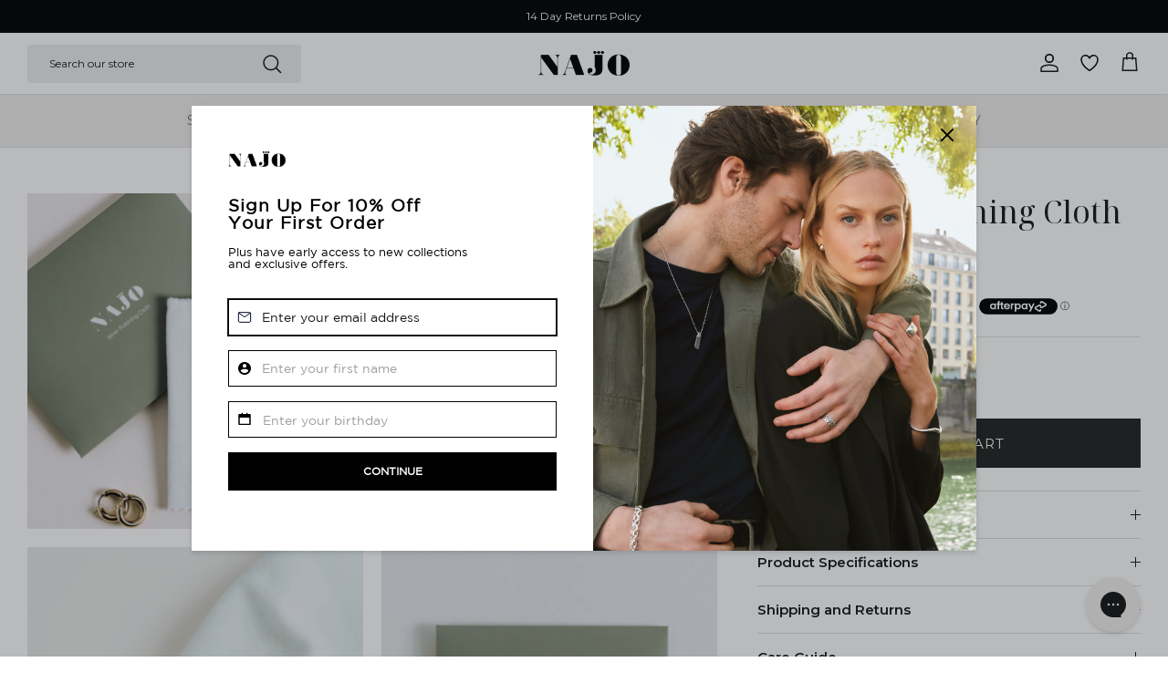

--- FILE ---
content_type: text/html; charset=utf-8
request_url: https://najo.com.au/collections/jewellery-under-100/products/jewellery-cleaning-cloth
body_size: 72159
content:
<!doctype html>
<html class="no-js" lang="en" dir="ltr">
<head>


   <!-- Google AdWords Dynamic Remarketing -->
   
   <!-- Google Tag Manager -->
<script>(function(w,d,s,l,i){w[l]=w[l]||[];w[l].push({'gtm.start':
new Date().getTime(),event:'gtm.js'});var f=d.getElementsByTagName(s)[0],
j=d.createElement(s),dl=l!='dataLayer'?'&l='+l:'';j.async=true;j.src=
'https://www.googletagmanager.com/gtm.js?id='+i+dl;f.parentNode.insertBefore(j,f);
})(window,document,'script','dataLayer','GTM-WVZ5KS2');</script>
<!-- End Google Tag Manager -->
<!-- Google tag NAJO New Website GA4 (gtag.js) -->
<script async src="https://www.googletagmanager.com/gtag/js?id=G-4YJVH6X9YN"></script>
<script>
  window.dataLayer = window.dataLayer || [];
  function gtag(){dataLayer.push(arguments);}
  gtag('js', new Date());

  gtag('config', 'G-4YJVH6X9YN');
</script>
<!-- Global site tag (gtag.js) - Google Ads: 000000 -->
<script async src="https://www.googletagmanager.com/gtag/js?id=AW-979166897"></script>
<script>
 window.dataLayer = window.dataLayer || [];
 function gtag(){dataLayer.push(arguments);}
 gtag('js', new Date());<!-- Event snippet for dynamic remarketing -->gtag('config', 'AW-979166897');
</script>

<script>
 gtag('event', 'view_item', {
 'send_to': 'AW-979166897',
 'ecomm_pagetype': 'product',
 'ecomm_prodid': '4804880531565',
 'ecomm_totalvalue': '19.95'
 });
</script>



 <!-- Google Ads Add to Cart Conversion -->
<script>
document.addEventListener('DOMContentLoaded', function() {
  document.body.addEventListener('on:cart:add', function(event) {
    const item = event.detail?.item;
    const value = 19.95;
    const currency = window.Shopify?.currency?.active || 'AUD';

    gtag('event', 'conversion', {
      'send_to': 'AW-17513505990/gizoCP6UuaobEMbJi59B',
      'value': value,
      'currency': currency
    });

    console.log('Google Ads Add to Cart fired:', { value, currency });
  });
});
</script>



   <!-- END - Google AdWords Dynamic Remarketing --><meta charset="utf-8">
<meta name="viewport" content="width=device-width,initial-scale=1">
<title>
      Jewellery Cleaning Cloth
    
 &ndash; NAJO</title><link rel="canonical" href="https://najo.com.au/products/jewellery-cleaning-cloth"><link rel="icon" href="//najo.com.au/cdn/shop/files/favicon_81d5d424-f834-4621-8c93-3178ba2e0c6c.png?crop=center&height=48&v=1660631533&width=48" type="image/png">
  <link rel="apple-touch-icon" href="//najo.com.au/cdn/shop/files/favicon_81d5d424-f834-4621-8c93-3178ba2e0c6c.png?crop=center&height=180&v=1660631533&width=180"><meta name="description" content="Keep your jewellery pristine and tarnish-free with the NAJO silver cleaning cloth, which features two layers: an inner treated cloth to loosen and remove tarnish, and an outer cloth to polish and restore shine.200mm x 240mm cloth2 layers: inner treated layer, outer polishing layerCare instructions: Do not wash the clea"><meta property="og:site_name" content="NAJO">
<meta property="og:url" content="https://najo.com.au/products/jewellery-cleaning-cloth">
<meta property="og:title" content="Jewellery Cleaning Cloth">
<meta property="og:type" content="product">
<meta property="og:description" content="Keep your jewellery pristine and tarnish-free with the NAJO silver cleaning cloth, which features two layers: an inner treated cloth to loosen and remove tarnish, and an outer cloth to polish and restore shine.200mm x 240mm cloth2 layers: inner treated layer, outer polishing layerCare instructions: Do not wash the clea"><meta property="og:image" content="http://najo.com.au/cdn/shop/files/D0170_2.jpg?crop=center&height=1200&v=1687926737&width=1200">
  <meta property="og:image:secure_url" content="https://najo.com.au/cdn/shop/files/D0170_2.jpg?crop=center&height=1200&v=1687926737&width=1200">
  <meta property="og:image:width" content="1200">
  <meta property="og:image:height" content="1200"><meta property="og:price:amount" content="19.95">
  <meta property="og:price:currency" content="AUD"><meta name="twitter:card" content="summary_large_image">
<meta name="twitter:title" content="Jewellery Cleaning Cloth">
<meta name="twitter:description" content="Keep your jewellery pristine and tarnish-free with the NAJO silver cleaning cloth, which features two layers: an inner treated cloth to loosen and remove tarnish, and an outer cloth to polish and restore shine.200mm x 240mm cloth2 layers: inner treated layer, outer polishing layerCare instructions: Do not wash the clea">
<style>@font-face {
  font-family: Montserrat;
  font-weight: 400;
  font-style: normal;
  font-display: fallback;
  src: url("//najo.com.au/cdn/fonts/montserrat/montserrat_n4.81949fa0ac9fd2021e16436151e8eaa539321637.woff2") format("woff2"),
       url("//najo.com.au/cdn/fonts/montserrat/montserrat_n4.a6c632ca7b62da89c3594789ba828388aac693fe.woff") format("woff");
}
@font-face {
  font-family: Montserrat;
  font-weight: 700;
  font-style: normal;
  font-display: fallback;
  src: url("//najo.com.au/cdn/fonts/montserrat/montserrat_n7.3c434e22befd5c18a6b4afadb1e3d77c128c7939.woff2") format("woff2"),
       url("//najo.com.au/cdn/fonts/montserrat/montserrat_n7.5d9fa6e2cae713c8fb539a9876489d86207fe957.woff") format("woff");
}
@font-face {
  font-family: Montserrat;
  font-weight: 500;
  font-style: normal;
  font-display: fallback;
  src: url("//najo.com.au/cdn/fonts/montserrat/montserrat_n5.07ef3781d9c78c8b93c98419da7ad4fbeebb6635.woff2") format("woff2"),
       url("//najo.com.au/cdn/fonts/montserrat/montserrat_n5.adf9b4bd8b0e4f55a0b203cdd84512667e0d5e4d.woff") format("woff");
}
@font-face {
  font-family: Montserrat;
  font-weight: 400;
  font-style: italic;
  font-display: fallback;
  src: url("//najo.com.au/cdn/fonts/montserrat/montserrat_i4.5a4ea298b4789e064f62a29aafc18d41f09ae59b.woff2") format("woff2"),
       url("//najo.com.au/cdn/fonts/montserrat/montserrat_i4.072b5869c5e0ed5b9d2021e4c2af132e16681ad2.woff") format("woff");
}
@font-face {
  font-family: Montserrat;
  font-weight: 700;
  font-style: italic;
  font-display: fallback;
  src: url("//najo.com.au/cdn/fonts/montserrat/montserrat_i7.a0d4a463df4f146567d871890ffb3c80408e7732.woff2") format("woff2"),
       url("//najo.com.au/cdn/fonts/montserrat/montserrat_i7.f6ec9f2a0681acc6f8152c40921d2a4d2e1a2c78.woff") format("woff");
}
@font-face {
  font-family: Alegreya;
  font-weight: 400;
  font-style: normal;
  font-display: fallback;
  src: url("//najo.com.au/cdn/fonts/alegreya/alegreya_n4.9d59d35c9865f13cc7223c9847768350c0c7301a.woff2") format("woff2"),
       url("//najo.com.au/cdn/fonts/alegreya/alegreya_n4.a883043573688913d15d350b7a40349399b2ef99.woff") format("woff");
}
@font-face {
  font-family: Montserrat;
  font-weight: 400;
  font-style: normal;
  font-display: fallback;
  src: url("//najo.com.au/cdn/fonts/montserrat/montserrat_n4.81949fa0ac9fd2021e16436151e8eaa539321637.woff2") format("woff2"),
       url("//najo.com.au/cdn/fonts/montserrat/montserrat_n4.a6c632ca7b62da89c3594789ba828388aac693fe.woff") format("woff");
}
@font-face {
  font-family: Montserrat;
  font-weight: 400;
  font-style: normal;
  font-display: fallback;
  src: url("//najo.com.au/cdn/fonts/montserrat/montserrat_n4.81949fa0ac9fd2021e16436151e8eaa539321637.woff2") format("woff2"),
       url("//najo.com.au/cdn/fonts/montserrat/montserrat_n4.a6c632ca7b62da89c3594789ba828388aac693fe.woff") format("woff");
}
@font-face {
  font-family: Montserrat;
  font-weight: 600;
  font-style: normal;
  font-display: fallback;
  src: url("//najo.com.au/cdn/fonts/montserrat/montserrat_n6.1326b3e84230700ef15b3a29fb520639977513e0.woff2") format("woff2"),
       url("//najo.com.au/cdn/fonts/montserrat/montserrat_n6.652f051080eb14192330daceed8cd53dfdc5ead9.woff") format("woff");
}
:root {
  --page-container-width:          1440px;
  --reading-container-width:       720px;
  --divider-opacity:               0.14;
  --gutter-large:                  30px;
  --gutter-desktop:                20px;
  --gutter-mobile:                 16px;
  --section-padding:               50px;
  --larger-section-padding:        80px;
  --larger-section-padding-mobile: 60px;
  --largest-section-padding:       110px;
  --aos-animate-duration:          0.6s;

  --base-font-family:              Montserrat, sans-serif;
  --base-font-weight:              400;
  --base-font-style:               normal;
  
  --heading-font-family: "Noto Serif Display", serif;
  --heading-font-weight:           400;
  --heading-font-style:            normal;
  --heading-font-letter-spacing:   normal;
  --logo-font-family:              Montserrat, sans-serif;
  --logo-font-weight:              400;
  --logo-font-style:               normal;
  --nav-font-family:               Montserrat, sans-serif;
  --nav-font-weight:               400;
  --nav-font-style:                normal;

  --base-text-size:15px;
  --base-line-height:              1.6;
  --input-text-size:16px;
  --smaller-text-size-1:12px;
  --smaller-text-size-2:14px;
  --smaller-text-size-3:12px;
  --smaller-text-size-4:11px;
  --larger-text-size:34px;
  --super-large-text-size:60px;
  --super-large-mobile-text-size:27px;
  --larger-mobile-text-size:27px;
  --logo-text-size:24px;--btn-letter-spacing: 0.08em;
    --btn-text-transform: uppercase;
    --button-text-size: 13px;
    --quickbuy-button-text-size: 13;
    --small-feature-link-font-size: 0.75em;
    --input-btn-padding-top:             1.2em;
    --input-btn-padding-bottom:          1.2em;--heading-text-transform:none;
  --nav-text-size:                      14px;
  --mobile-menu-font-weight:            600;

  --body-bg-color:                      255 255 255;
  --bg-color:                           255 255 255;
  --body-text-color:                    23 23 23;
  --text-color:                         23 23 23;

  --header-text-col:                    #171717;--header-text-hover-col:             var(--header-text-col);--header-bg-col:                     #ffffff;
  --heading-color:                     23 23 23;
  --body-heading-color:                23 23 23;
  --heading-divider-col:               #dfe3e8;

  --logo-col:                          #171717;
  --main-nav-bg:                       #efeeed;
  --main-nav-link-col:                 #707173;
  --main-nav-link-hover-col:           #171717;
  --main-nav-link-featured-col:        #de0000;

  --link-color:                        102 102 102;
  --body-link-color:                   102 102 102;

  --btn-bg-color:                        35 35 35;
  --btn-bg-hover-color:                  0 0 0;
  --btn-border-color:                    35 35 35;
  --btn-border-hover-color:              0 0 0;
  --btn-text-color:                      255 255 255;
  --btn-text-hover-color:                255 255 255;--btn-alt-bg-color:                    255 255 255;
  --btn-alt-text-color:                  35 35 35;
  --btn-alt-border-color:                35 35 35;
  --btn-alt-border-hover-color:          35 35 35;--btn-ter-bg-color:                    235 235 235;
  --btn-ter-text-color:                  0 0 0;
  --btn-ter-bg-hover-color:              35 35 35;
  --btn-ter-text-hover-color:            255 255 255;--btn-border-radius: 0;--color-scheme-default:                             #ffffff;
  --color-scheme-default-color:                       255 255 255;
  --color-scheme-default-text-color:                  23 23 23;
  --color-scheme-default-head-color:                  23 23 23;
  --color-scheme-default-link-color:                  102 102 102;
  --color-scheme-default-btn-text-color:              255 255 255;
  --color-scheme-default-btn-text-hover-color:        255 255 255;
  --color-scheme-default-btn-bg-color:                35 35 35;
  --color-scheme-default-btn-bg-hover-color:          0 0 0;
  --color-scheme-default-btn-border-color:            35 35 35;
  --color-scheme-default-btn-border-hover-color:      0 0 0;
  --color-scheme-default-btn-alt-text-color:          35 35 35;
  --color-scheme-default-btn-alt-bg-color:            255 255 255;
  --color-scheme-default-btn-alt-border-color:        35 35 35;
  --color-scheme-default-btn-alt-border-hover-color:  35 35 35;

  --color-scheme-1:                             #f2f2f2;
  --color-scheme-1-color:                       242 242 242;
  --color-scheme-1-text-color:                  52 52 52;
  --color-scheme-1-head-color:                  52 52 52;
  --color-scheme-1-link-color:                  52 52 52;
  --color-scheme-1-btn-text-color:              255 255 255;
  --color-scheme-1-btn-text-hover-color:        255 255 255;
  --color-scheme-1-btn-bg-color:                35 35 35;
  --color-scheme-1-btn-bg-hover-color:          0 0 0;
  --color-scheme-1-btn-border-color:            35 35 35;
  --color-scheme-1-btn-border-hover-color:      0 0 0;
  --color-scheme-1-btn-alt-text-color:          35 35 35;
  --color-scheme-1-btn-alt-bg-color:            255 255 255;
  --color-scheme-1-btn-alt-border-color:        35 35 35;
  --color-scheme-1-btn-alt-border-hover-color:  35 35 35;

  --color-scheme-2:                             #f2f2f2;
  --color-scheme-2-color:                       242 242 242;
  --color-scheme-2-text-color:                  52 52 52;
  --color-scheme-2-head-color:                  52 52 52;
  --color-scheme-2-link-color:                  52 52 52;
  --color-scheme-2-btn-text-color:              255 255 255;
  --color-scheme-2-btn-text-hover-color:        255 255 255;
  --color-scheme-2-btn-bg-color:                35 35 35;
  --color-scheme-2-btn-bg-hover-color:          0 0 0;
  --color-scheme-2-btn-border-color:            35 35 35;
  --color-scheme-2-btn-border-hover-color:      0 0 0;
  --color-scheme-2-btn-alt-text-color:          35 35 35;
  --color-scheme-2-btn-alt-bg-color:            255 255 255;
  --color-scheme-2-btn-alt-border-color:        35 35 35;
  --color-scheme-2-btn-alt-border-hover-color:  35 35 35;

  /* Shop Pay payment terms */
  --payment-terms-background-color:    #ffffff;--quickbuy-bg: 242 242 242;--body-input-background-color:       rgb(var(--body-bg-color));
  --input-background-color:            rgb(var(--body-bg-color));
  --body-input-text-color:             var(--body-text-color);
  --input-text-color:                  var(--body-text-color);
  --body-input-border-color:           rgb(197, 197, 197);
  --input-border-color:                rgb(197, 197, 197);
  --input-border-color-hover:          rgb(127, 127, 127);
  --input-border-color-active:         rgb(23, 23, 23);

  --swatch-cross-svg:                  url("data:image/svg+xml,%3Csvg xmlns='http://www.w3.org/2000/svg' width='240' height='240' viewBox='0 0 24 24' fill='none' stroke='rgb(197, 197, 197)' stroke-width='0.09' preserveAspectRatio='none' %3E%3Cline x1='24' y1='0' x2='0' y2='24'%3E%3C/line%3E%3C/svg%3E");
  --swatch-cross-hover:                url("data:image/svg+xml,%3Csvg xmlns='http://www.w3.org/2000/svg' width='240' height='240' viewBox='0 0 24 24' fill='none' stroke='rgb(127, 127, 127)' stroke-width='0.09' preserveAspectRatio='none' %3E%3Cline x1='24' y1='0' x2='0' y2='24'%3E%3C/line%3E%3C/svg%3E");
  --swatch-cross-active:               url("data:image/svg+xml,%3Csvg xmlns='http://www.w3.org/2000/svg' width='240' height='240' viewBox='0 0 24 24' fill='none' stroke='rgb(23, 23, 23)' stroke-width='0.09' preserveAspectRatio='none' %3E%3Cline x1='24' y1='0' x2='0' y2='24'%3E%3C/line%3E%3C/svg%3E");

  --footer-divider-col:                #ffffff;
  --footer-text-col:                   255 255 255;
  --footer-heading-col:                255 255 255;
  --footer-bg:                         #222222;--product-label-overlay-justify: flex-start;--product-label-overlay-align: flex-start;--product-label-overlay-reduction-text:   #de0000;
  --product-label-overlay-reduction-bg:     #efeeed;
  --product-label-overlay-stock-text:       #171717;
  --product-label-overlay-stock-bg:         #efeeed;
  --product-label-overlay-new-text:         #171717;
  --product-label-overlay-new-bg:           #efeeed;
  --product-label-overlay-meta-text:        #171717;
  --product-label-overlay-meta-bg:          #efeeed;
  --product-label-sale-text:                #c20000;
  --product-label-sold-text:                #171717;
  --product-label-preorder-text:            #3ea36a;

  --product-block-crop-align:               center;

  
  --product-block-price-align:              flex-start;
  --product-block-price-item-margin-start:  initial;
  --product-block-price-item-margin-end:    .5rem;
  

  --collection-block-image-position:   center center;

  --swatch-picker-image-size:          38px;
  --swatch-crop-align:                 center center;

  --image-overlay-text-color:          255 255 255;--image-overlay-bg:                  rgba(0, 0, 0, 0.1);
  --image-overlay-shadow-start:        rgb(0 0 0 / 0.15);
  --image-overlay-box-opacity:         0.9;--product-inventory-ok-box-color:            #f2faf0;
  --product-inventory-ok-text-color:           #108043;
  --product-inventory-ok-icon-box-fill-color:  #fff;
  --product-inventory-low-box-color:           #fcf1cd;
  --product-inventory-low-text-color:          #dd9a1a;
  --product-inventory-low-icon-box-fill-color: #fff;
  --product-inventory-low-text-color-channels: 16, 128, 67;
  --product-inventory-ok-text-color-channels:  221, 154, 26;

  --rating-star-color: 246 165 41;--overlay-align-left: start;
    --overlay-align-right: end;}html[dir=rtl] {
  --overlay-right-text-m-left: 0;
  --overlay-right-text-m-right: auto;
  --overlay-left-shadow-left-left: 15%;
  --overlay-left-shadow-left-right: -50%;
  --overlay-left-shadow-right-left: -85%;
  --overlay-left-shadow-right-right: 0;
}.image-overlay--bg-box .text-overlay .text-overlay__text {
    --image-overlay-box-bg: 255 255 255;
    --heading-color: var(--body-heading-color);
    --text-color: var(--body-text-color);
    --link-color: var(--body-link-color);
  }::selection {
    background: rgb(var(--body-heading-color));
    color: rgb(var(--body-bg-color));
  }
  ::-moz-selection {
    background: rgb(var(--body-heading-color));
    color: rgb(var(--body-bg-color));
  }.navigation .h1 {
  color: inherit !important;
}.use-color-scheme--default {
  --product-label-sale-text:           #c20000;
  --product-label-sold-text:           #171717;
  --product-label-preorder-text:       #3ea36a;
  --input-background-color:            rgb(var(--body-bg-color));
  --input-text-color:                  var(--body-input-text-color);
  --input-border-color:                rgb(197, 197, 197);
  --input-border-color-hover:          rgb(127, 127, 127);
  --input-border-color-active:         rgb(23, 23, 23);
}</style>

  <link href="//najo.com.au/cdn/shop/t/156/assets/main.css?v=177599455776895036131767922428" rel="stylesheet" type="text/css" media="all" />
  <link href="//najo.com.au/cdn/shop/t/156/assets/custom.css?v=138996032410774798341767922421" rel="stylesheet" type="text/css" media="all" />
<link rel="preload" as="font" href="//najo.com.au/cdn/fonts/montserrat/montserrat_n4.81949fa0ac9fd2021e16436151e8eaa539321637.woff2" type="font/woff2" crossorigin><link rel="preload" as="font" href="//najo.com.au/cdn/fonts/alegreya/alegreya_n4.9d59d35c9865f13cc7223c9847768350c0c7301a.woff2" type="font/woff2" crossorigin><script>
    document.documentElement.className = document.documentElement.className.replace('no-js', 'js');

    window.theme = {
      info: {
        name: 'Symmetry',
        version: '7.4.0'
      },
      device: {
        hasTouch: window.matchMedia('(any-pointer: coarse)').matches,
        hasHover: window.matchMedia('(hover: hover)').matches
      },
      mediaQueries: {
        md: '(min-width: 768px)',
        productMediaCarouselBreak: '(min-width: 1041px)'
      },
      routes: {
        base: 'https://najo.com.au',
        cart: '/cart',
        cartAdd: '/cart/add.js',
        cartUpdate: '/cart/update.js',
        predictiveSearch: '/search/suggest'
      },
      strings: {
        cartTermsConfirmation: "You must agree to the terms and conditions before continuing.",
        cartItemsQuantityError: "You can only add [QUANTITY] of this item to your cart.",
        generalSearchViewAll: "View all search results",
        noStock: "Sold out",
        noVariant: "Unavailable",
        productsProductChooseA: "Choose a",
        generalSearchPages: "Pages",
        generalSearchNoResultsWithoutTerms: "Sorry, we couldnʼt find any results",
        shippingCalculator: {
          singleRate: "There is one shipping rate for this destination:",
          multipleRates: "There are multiple shipping rates for this destination:",
          noRates: "We do not ship to this destination."
        }
      },
      settings: {
        moneyWithCurrencyFormat: "${{amount}} AUD",
        cartType: "drawer",
        afterAddToCart: "drawer",
        quickbuyStyle: "off",
        externalLinksNewTab: true,
        internalLinksSmoothScroll: true
      }
    }

    theme.inlineNavigationCheck = function() {
      var pageHeader = document.querySelector('.pageheader'),
          inlineNavContainer = pageHeader.querySelector('.logo-area__left__inner'),
          inlineNav = inlineNavContainer.querySelector('.navigation--left');
      if (inlineNav && getComputedStyle(inlineNav).display != 'none') {
        var inlineMenuCentered = document.querySelector('.pageheader--layout-inline-menu-center'),
            logoContainer = document.querySelector('.logo-area__middle__inner');
        if(inlineMenuCentered) {
          var rightWidth = document.querySelector('.logo-area__right__inner').clientWidth,
              middleWidth = logoContainer.clientWidth,
              logoArea = document.querySelector('.logo-area'),
              computedLogoAreaStyle = getComputedStyle(logoArea),
              logoAreaInnerWidth = logoArea.clientWidth - Math.ceil(parseFloat(computedLogoAreaStyle.paddingLeft)) - Math.ceil(parseFloat(computedLogoAreaStyle.paddingRight)),
              availableNavWidth = logoAreaInnerWidth - Math.max(rightWidth, middleWidth) * 2 - 40;
          inlineNavContainer.style.maxWidth = availableNavWidth + 'px';
        }

        var firstInlineNavLink = inlineNav.querySelector('.navigation__item:first-child'),
            lastInlineNavLink = inlineNav.querySelector('.navigation__item:last-child');
        if (lastInlineNavLink) {
          var inlineNavWidth = null;
          if(document.querySelector('html[dir=rtl]')) {
            inlineNavWidth = firstInlineNavLink.offsetLeft - lastInlineNavLink.offsetLeft + firstInlineNavLink.offsetWidth;
          } else {
            inlineNavWidth = lastInlineNavLink.offsetLeft - firstInlineNavLink.offsetLeft + lastInlineNavLink.offsetWidth;
          }
          if (inlineNavContainer.offsetWidth >= inlineNavWidth) {
            pageHeader.classList.add('pageheader--layout-inline-permitted');
            var tallLogo = logoContainer.clientHeight > lastInlineNavLink.clientHeight + 20;
            if (tallLogo) {
              inlineNav.classList.add('navigation--tight-underline');
            } else {
              inlineNav.classList.remove('navigation--tight-underline');
            }
          } else {
            pageHeader.classList.remove('pageheader--layout-inline-permitted');
          }
        }
      }
    };

    theme.setInitialHeaderHeightProperty = () => {
      const section = document.querySelector('.section-header');
      if (section) {
        document.documentElement.style.setProperty('--theme-header-height', Math.ceil(section.clientHeight) + 'px');
      }
    };
  </script>

  <script src="//najo.com.au/cdn/shop/t/156/assets/main.js?v=15746429469977774731767922429" defer></script>

  <script src="https://cdnjs.cloudflare.com/ajax/libs/Swiper/11.0.5/swiper-bundle.js" defer></script>  
  <script src="https://cdnjs.cloudflare.com/ajax/libs/Swiper/11.0.5/swiper-bundle.js" integrity="sha512-hRhHH3+D9xVKPpodEiYzHWIG8CWbCjp7LCdZ00K3/6xsdC3iT0OlPJLIwxSMEl07gya1Ae8iAqXjMMLpzqqh0w==" crossorigin="anonymous" referrerpolicy="no-referrer"></script>
    <script src="//najo.com.au/cdn/shop/t/156/assets/animate-on-scroll.js?v=15249566486942820451767922416" defer></script>
    <link href="//najo.com.au/cdn/shop/t/156/assets/animate-on-scroll.css?v=116824741000487223811767922415" rel="stylesheet" type="text/css" media="all" />
  
<style>[data-swatch="silver"] { --swatch-background-color:#E3E3E3}[data-swatch="sterling silver"] { --swatch-background-color: #E3E3E3}[data-swatch="rose gold"] { --swatch-background-color:#E3C2C2}[data-swatch="gold"] { --swatch-background-color:#DCCA93}[data-swatch="yellow gold"] { --swatch-background-color:#DCCA93}[data-swatch="sil/yell gold"] { --swatch-background-image: url(//najo.com.au/cdn/shop/files/Sil-Yell-Gold_128x128_crop_center.jpg?v=17320432995038331138) }[data-swatch="sterling silver/yellow gold"] { --swatch-background-image: url(//najo.com.au/cdn/shop/files/Sil-Yell-Gold_128x128_crop_center.jpg?v=17320432995038331138) }[data-swatch="sil/rose gold"] { --swatch-background-image: url(//najo.com.au/cdn/shop/files/sil-rose-gold_128x128_crop_center.png?v=6976782793661012668) }[data-swatch="sterling silver/rose gold"] { --swatch-background-image: url(//najo.com.au/cdn/shop/files/sil-rose-gold_128x128_crop_center.png?v=6976782793661012668) }[data-swatch="royal red"] { --swatch-background-color:#922134}[data-swatch="forrest green"] { --swatch-background-color:#2d4339}[data-swatch="sterling silver & tumbaga"] { --swatch-background-image: url(//najo.com.au/cdn/shop/files/Sil-Yell-Gold_128x128_crop_center.jpg?v=17320432995038331138) }[data-swatch="sil/tumbaga"] { --swatch-background-image: url(//najo.com.au/cdn/shop/files/Sil-Tumbaga_128x128_crop_center.jpg?v=17320432995038331138) }[data-swatch="black"] { --swatch-background-color:#000000}[data-swatch="tan"] { --swatch-background-color:#7A5732}[data-swatch="navy"] { --swatch-background-color:#2d4470}</style><script>window.performance && window.performance.mark && window.performance.mark('shopify.content_for_header.start');</script><meta name="google-site-verification" content="XfBrF-XwySaZ1NUOzuZ1va3co89NL-yZkpw2lbWvtAU">
<meta id="shopify-digital-wallet" name="shopify-digital-wallet" content="/25480396909/digital_wallets/dialog">
<meta name="shopify-checkout-api-token" content="1798ac9c1ca3a64c0da83f03652e9543">
<meta id="in-context-paypal-metadata" data-shop-id="25480396909" data-venmo-supported="false" data-environment="production" data-locale="en_US" data-paypal-v4="true" data-currency="AUD">
<link rel="alternate" hreflang="x-default" href="https://najo.com.au/products/jewellery-cleaning-cloth">
<link rel="alternate" hreflang="en-US" href="https://najo.com/products/jewellery-cleaning-cloth">
<link rel="alternate" hreflang="en-AU" href="https://najo.com.au/products/jewellery-cleaning-cloth">
<link rel="alternate" hreflang="en-GB" href="https://uk.najo.com/products/jewellery-cleaning-cloth">
<link rel="alternate" type="application/json+oembed" href="https://najo.com.au/products/jewellery-cleaning-cloth.oembed">
<script async="async" src="/checkouts/internal/preloads.js?locale=en-AU"></script>
<link rel="preconnect" href="https://shop.app" crossorigin="anonymous">
<script async="async" src="https://shop.app/checkouts/internal/preloads.js?locale=en-AU&shop_id=25480396909" crossorigin="anonymous"></script>
<script id="apple-pay-shop-capabilities" type="application/json">{"shopId":25480396909,"countryCode":"AU","currencyCode":"AUD","merchantCapabilities":["supports3DS"],"merchantId":"gid:\/\/shopify\/Shop\/25480396909","merchantName":"NAJO","requiredBillingContactFields":["postalAddress","email","phone"],"requiredShippingContactFields":["postalAddress","email","phone"],"shippingType":"shipping","supportedNetworks":["visa","masterCard","amex","jcb"],"total":{"type":"pending","label":"NAJO","amount":"1.00"},"shopifyPaymentsEnabled":true,"supportsSubscriptions":true}</script>
<script id="shopify-features" type="application/json">{"accessToken":"1798ac9c1ca3a64c0da83f03652e9543","betas":["rich-media-storefront-analytics"],"domain":"najo.com.au","predictiveSearch":true,"shopId":25480396909,"locale":"en"}</script>
<script>var Shopify = Shopify || {};
Shopify.shop = "najo-au.myshopify.com";
Shopify.locale = "en";
Shopify.currency = {"active":"AUD","rate":"1.0"};
Shopify.country = "AU";
Shopify.theme = {"name":"Valentine's Day | 09.01.26","id":183740563767,"schema_name":"Symmetry","schema_version":"7.4.0","theme_store_id":568,"role":"main"};
Shopify.theme.handle = "null";
Shopify.theme.style = {"id":null,"handle":null};
Shopify.cdnHost = "najo.com.au/cdn";
Shopify.routes = Shopify.routes || {};
Shopify.routes.root = "/";</script>
<script type="module">!function(o){(o.Shopify=o.Shopify||{}).modules=!0}(window);</script>
<script>!function(o){function n(){var o=[];function n(){o.push(Array.prototype.slice.apply(arguments))}return n.q=o,n}var t=o.Shopify=o.Shopify||{};t.loadFeatures=n(),t.autoloadFeatures=n()}(window);</script>
<script>
  window.ShopifyPay = window.ShopifyPay || {};
  window.ShopifyPay.apiHost = "shop.app\/pay";
  window.ShopifyPay.redirectState = null;
</script>
<script id="shop-js-analytics" type="application/json">{"pageType":"product"}</script>
<script defer="defer" async type="module" src="//najo.com.au/cdn/shopifycloud/shop-js/modules/v2/client.init-shop-cart-sync_C5BV16lS.en.esm.js"></script>
<script defer="defer" async type="module" src="//najo.com.au/cdn/shopifycloud/shop-js/modules/v2/chunk.common_CygWptCX.esm.js"></script>
<script type="module">
  await import("//najo.com.au/cdn/shopifycloud/shop-js/modules/v2/client.init-shop-cart-sync_C5BV16lS.en.esm.js");
await import("//najo.com.au/cdn/shopifycloud/shop-js/modules/v2/chunk.common_CygWptCX.esm.js");

  window.Shopify.SignInWithShop?.initShopCartSync?.({"fedCMEnabled":true,"windoidEnabled":true});

</script>
<script>
  window.Shopify = window.Shopify || {};
  if (!window.Shopify.featureAssets) window.Shopify.featureAssets = {};
  window.Shopify.featureAssets['shop-js'] = {"shop-cart-sync":["modules/v2/client.shop-cart-sync_ZFArdW7E.en.esm.js","modules/v2/chunk.common_CygWptCX.esm.js"],"init-fed-cm":["modules/v2/client.init-fed-cm_CmiC4vf6.en.esm.js","modules/v2/chunk.common_CygWptCX.esm.js"],"shop-button":["modules/v2/client.shop-button_tlx5R9nI.en.esm.js","modules/v2/chunk.common_CygWptCX.esm.js"],"shop-cash-offers":["modules/v2/client.shop-cash-offers_DOA2yAJr.en.esm.js","modules/v2/chunk.common_CygWptCX.esm.js","modules/v2/chunk.modal_D71HUcav.esm.js"],"init-windoid":["modules/v2/client.init-windoid_sURxWdc1.en.esm.js","modules/v2/chunk.common_CygWptCX.esm.js"],"shop-toast-manager":["modules/v2/client.shop-toast-manager_ClPi3nE9.en.esm.js","modules/v2/chunk.common_CygWptCX.esm.js"],"init-shop-email-lookup-coordinator":["modules/v2/client.init-shop-email-lookup-coordinator_B8hsDcYM.en.esm.js","modules/v2/chunk.common_CygWptCX.esm.js"],"init-shop-cart-sync":["modules/v2/client.init-shop-cart-sync_C5BV16lS.en.esm.js","modules/v2/chunk.common_CygWptCX.esm.js"],"avatar":["modules/v2/client.avatar_BTnouDA3.en.esm.js"],"pay-button":["modules/v2/client.pay-button_FdsNuTd3.en.esm.js","modules/v2/chunk.common_CygWptCX.esm.js"],"init-customer-accounts":["modules/v2/client.init-customer-accounts_DxDtT_ad.en.esm.js","modules/v2/client.shop-login-button_C5VAVYt1.en.esm.js","modules/v2/chunk.common_CygWptCX.esm.js","modules/v2/chunk.modal_D71HUcav.esm.js"],"init-shop-for-new-customer-accounts":["modules/v2/client.init-shop-for-new-customer-accounts_ChsxoAhi.en.esm.js","modules/v2/client.shop-login-button_C5VAVYt1.en.esm.js","modules/v2/chunk.common_CygWptCX.esm.js","modules/v2/chunk.modal_D71HUcav.esm.js"],"shop-login-button":["modules/v2/client.shop-login-button_C5VAVYt1.en.esm.js","modules/v2/chunk.common_CygWptCX.esm.js","modules/v2/chunk.modal_D71HUcav.esm.js"],"init-customer-accounts-sign-up":["modules/v2/client.init-customer-accounts-sign-up_CPSyQ0Tj.en.esm.js","modules/v2/client.shop-login-button_C5VAVYt1.en.esm.js","modules/v2/chunk.common_CygWptCX.esm.js","modules/v2/chunk.modal_D71HUcav.esm.js"],"shop-follow-button":["modules/v2/client.shop-follow-button_Cva4Ekp9.en.esm.js","modules/v2/chunk.common_CygWptCX.esm.js","modules/v2/chunk.modal_D71HUcav.esm.js"],"checkout-modal":["modules/v2/client.checkout-modal_BPM8l0SH.en.esm.js","modules/v2/chunk.common_CygWptCX.esm.js","modules/v2/chunk.modal_D71HUcav.esm.js"],"lead-capture":["modules/v2/client.lead-capture_Bi8yE_yS.en.esm.js","modules/v2/chunk.common_CygWptCX.esm.js","modules/v2/chunk.modal_D71HUcav.esm.js"],"shop-login":["modules/v2/client.shop-login_D6lNrXab.en.esm.js","modules/v2/chunk.common_CygWptCX.esm.js","modules/v2/chunk.modal_D71HUcav.esm.js"],"payment-terms":["modules/v2/client.payment-terms_CZxnsJam.en.esm.js","modules/v2/chunk.common_CygWptCX.esm.js","modules/v2/chunk.modal_D71HUcav.esm.js"]};
</script>
<script>(function() {
  var isLoaded = false;
  function asyncLoad() {
    if (isLoaded) return;
    isLoaded = true;
    var urls = ["\/\/swymv3pro-01.azureedge.net\/code\/swym-shopify.js?shop=najo-au.myshopify.com","\/\/swymprod.azureedge.net\/code\/swym_fb_pixel.js?shop=najo-au.myshopify.com","https:\/\/ecom-app.rakutenadvertising.io\/rakuten_advertising.js?shop=najo-au.myshopify.com","https:\/\/tag.rmp.rakuten.com\/125291.ct.js?shop=najo-au.myshopify.com","https:\/\/cdn.giftcardpro.app\/build\/storefront\/storefront.js?shop=najo-au.myshopify.com","https:\/\/d18eg7dreypte5.cloudfront.net\/browse-abandonment\/smsbump_timer.js?shop=najo-au.myshopify.com","https:\/\/cdn.nfcube.com\/instafeed-ab184caa43c79c74a947d548fd990273.js?shop=najo-au.myshopify.com","https:\/\/wishlist.kaktusapp.com\/storage\/js\/kaktus_wishlist-najo-au.myshopify.com.js?ver=42\u0026shop=najo-au.myshopify.com","https:\/\/cdn.attn.tv\/najo\/dtag.js?shop=najo-au.myshopify.com"];
    for (var i = 0; i < urls.length; i++) {
      var s = document.createElement('script');
      s.type = 'text/javascript';
      s.async = true;
      s.src = urls[i];
      var x = document.getElementsByTagName('script')[0];
      x.parentNode.insertBefore(s, x);
    }
  };
  if(window.attachEvent) {
    window.attachEvent('onload', asyncLoad);
  } else {
    window.addEventListener('load', asyncLoad, false);
  }
})();</script>
<script id="__st">var __st={"a":25480396909,"offset":39600,"reqid":"9851995f-7e42-483e-a179-6057be72ad03-1768838042","pageurl":"najo.com.au\/collections\/jewellery-under-100\/products\/jewellery-cleaning-cloth","u":"715953aab391","p":"product","rtyp":"product","rid":4804880531565};</script>
<script>window.ShopifyPaypalV4VisibilityTracking = true;</script>
<script id="captcha-bootstrap">!function(){'use strict';const t='contact',e='account',n='new_comment',o=[[t,t],['blogs',n],['comments',n],[t,'customer']],c=[[e,'customer_login'],[e,'guest_login'],[e,'recover_customer_password'],[e,'create_customer']],r=t=>t.map((([t,e])=>`form[action*='/${t}']:not([data-nocaptcha='true']) input[name='form_type'][value='${e}']`)).join(','),a=t=>()=>t?[...document.querySelectorAll(t)].map((t=>t.form)):[];function s(){const t=[...o],e=r(t);return a(e)}const i='password',u='form_key',d=['recaptcha-v3-token','g-recaptcha-response','h-captcha-response',i],f=()=>{try{return window.sessionStorage}catch{return}},m='__shopify_v',_=t=>t.elements[u];function p(t,e,n=!1){try{const o=window.sessionStorage,c=JSON.parse(o.getItem(e)),{data:r}=function(t){const{data:e,action:n}=t;return t[m]||n?{data:e,action:n}:{data:t,action:n}}(c);for(const[e,n]of Object.entries(r))t.elements[e]&&(t.elements[e].value=n);n&&o.removeItem(e)}catch(o){console.error('form repopulation failed',{error:o})}}const l='form_type',E='cptcha';function T(t){t.dataset[E]=!0}const w=window,h=w.document,L='Shopify',v='ce_forms',y='captcha';let A=!1;((t,e)=>{const n=(g='f06e6c50-85a8-45c8-87d0-21a2b65856fe',I='https://cdn.shopify.com/shopifycloud/storefront-forms-hcaptcha/ce_storefront_forms_captcha_hcaptcha.v1.5.2.iife.js',D={infoText:'Protected by hCaptcha',privacyText:'Privacy',termsText:'Terms'},(t,e,n)=>{const o=w[L][v],c=o.bindForm;if(c)return c(t,g,e,D).then(n);var r;o.q.push([[t,g,e,D],n]),r=I,A||(h.body.append(Object.assign(h.createElement('script'),{id:'captcha-provider',async:!0,src:r})),A=!0)});var g,I,D;w[L]=w[L]||{},w[L][v]=w[L][v]||{},w[L][v].q=[],w[L][y]=w[L][y]||{},w[L][y].protect=function(t,e){n(t,void 0,e),T(t)},Object.freeze(w[L][y]),function(t,e,n,w,h,L){const[v,y,A,g]=function(t,e,n){const i=e?o:[],u=t?c:[],d=[...i,...u],f=r(d),m=r(i),_=r(d.filter((([t,e])=>n.includes(e))));return[a(f),a(m),a(_),s()]}(w,h,L),I=t=>{const e=t.target;return e instanceof HTMLFormElement?e:e&&e.form},D=t=>v().includes(t);t.addEventListener('submit',(t=>{const e=I(t);if(!e)return;const n=D(e)&&!e.dataset.hcaptchaBound&&!e.dataset.recaptchaBound,o=_(e),c=g().includes(e)&&(!o||!o.value);(n||c)&&t.preventDefault(),c&&!n&&(function(t){try{if(!f())return;!function(t){const e=f();if(!e)return;const n=_(t);if(!n)return;const o=n.value;o&&e.removeItem(o)}(t);const e=Array.from(Array(32),(()=>Math.random().toString(36)[2])).join('');!function(t,e){_(t)||t.append(Object.assign(document.createElement('input'),{type:'hidden',name:u})),t.elements[u].value=e}(t,e),function(t,e){const n=f();if(!n)return;const o=[...t.querySelectorAll(`input[type='${i}']`)].map((({name:t})=>t)),c=[...d,...o],r={};for(const[a,s]of new FormData(t).entries())c.includes(a)||(r[a]=s);n.setItem(e,JSON.stringify({[m]:1,action:t.action,data:r}))}(t,e)}catch(e){console.error('failed to persist form',e)}}(e),e.submit())}));const S=(t,e)=>{t&&!t.dataset[E]&&(n(t,e.some((e=>e===t))),T(t))};for(const o of['focusin','change'])t.addEventListener(o,(t=>{const e=I(t);D(e)&&S(e,y())}));const B=e.get('form_key'),M=e.get(l),P=B&&M;t.addEventListener('DOMContentLoaded',(()=>{const t=y();if(P)for(const e of t)e.elements[l].value===M&&p(e,B);[...new Set([...A(),...v().filter((t=>'true'===t.dataset.shopifyCaptcha))])].forEach((e=>S(e,t)))}))}(h,new URLSearchParams(w.location.search),n,t,e,['guest_login'])})(!0,!0)}();</script>
<script integrity="sha256-4kQ18oKyAcykRKYeNunJcIwy7WH5gtpwJnB7kiuLZ1E=" data-source-attribution="shopify.loadfeatures" defer="defer" src="//najo.com.au/cdn/shopifycloud/storefront/assets/storefront/load_feature-a0a9edcb.js" crossorigin="anonymous"></script>
<script crossorigin="anonymous" defer="defer" src="//najo.com.au/cdn/shopifycloud/storefront/assets/shopify_pay/storefront-65b4c6d7.js?v=20250812"></script>
<script data-source-attribution="shopify.dynamic_checkout.dynamic.init">var Shopify=Shopify||{};Shopify.PaymentButton=Shopify.PaymentButton||{isStorefrontPortableWallets:!0,init:function(){window.Shopify.PaymentButton.init=function(){};var t=document.createElement("script");t.src="https://najo.com.au/cdn/shopifycloud/portable-wallets/latest/portable-wallets.en.js",t.type="module",document.head.appendChild(t)}};
</script>
<script data-source-attribution="shopify.dynamic_checkout.buyer_consent">
  function portableWalletsHideBuyerConsent(e){var t=document.getElementById("shopify-buyer-consent"),n=document.getElementById("shopify-subscription-policy-button");t&&n&&(t.classList.add("hidden"),t.setAttribute("aria-hidden","true"),n.removeEventListener("click",e))}function portableWalletsShowBuyerConsent(e){var t=document.getElementById("shopify-buyer-consent"),n=document.getElementById("shopify-subscription-policy-button");t&&n&&(t.classList.remove("hidden"),t.removeAttribute("aria-hidden"),n.addEventListener("click",e))}window.Shopify?.PaymentButton&&(window.Shopify.PaymentButton.hideBuyerConsent=portableWalletsHideBuyerConsent,window.Shopify.PaymentButton.showBuyerConsent=portableWalletsShowBuyerConsent);
</script>
<script data-source-attribution="shopify.dynamic_checkout.cart.bootstrap">document.addEventListener("DOMContentLoaded",(function(){function t(){return document.querySelector("shopify-accelerated-checkout-cart, shopify-accelerated-checkout")}if(t())Shopify.PaymentButton.init();else{new MutationObserver((function(e,n){t()&&(Shopify.PaymentButton.init(),n.disconnect())})).observe(document.body,{childList:!0,subtree:!0})}}));
</script>
<link id="shopify-accelerated-checkout-styles" rel="stylesheet" media="screen" href="https://najo.com.au/cdn/shopifycloud/portable-wallets/latest/accelerated-checkout-backwards-compat.css" crossorigin="anonymous">
<style id="shopify-accelerated-checkout-cart">
        #shopify-buyer-consent {
  margin-top: 1em;
  display: inline-block;
  width: 100%;
}

#shopify-buyer-consent.hidden {
  display: none;
}

#shopify-subscription-policy-button {
  background: none;
  border: none;
  padding: 0;
  text-decoration: underline;
  font-size: inherit;
  cursor: pointer;
}

#shopify-subscription-policy-button::before {
  box-shadow: none;
}

      </style>

<script>window.performance && window.performance.mark && window.performance.mark('shopify.content_for_header.end');</script>
<!-- CC Custom Head Start --><!-- CC Custom Head End --><script>function loadScript(a){var b=document.getElementsByTagName("head")[0],c=document.createElement("script");c.type="text/javascript",c.src="https://tracker.metricool.com/resources/be.js",c.onreadystatechange=a,c.onload=a,b.appendChild(c)}loadScript(function(){beTracker.t({hash:"40384cf3fc54f61635e91cb9c61aca97"})});</script>
  <!-- Hotjar Tracking Code for Site 4947306 (name missing) -->
<script>
    (function(h,o,t,j,a,r){
        h.hj=h.hj||function(){(h.hj.q=h.hj.q||[]).push(arguments)};
        h._hjSettings={hjid:4947306,hjsv:6};
        a=o.getElementsByTagName('head')[0];
        r=o.createElement('script');r.async=1;
        r.src=t+h._hjSettings.hjid+j+h._hjSettings.hjsv;
        a.appendChild(r);
    })(window,document,'https://static.hotjar.com/c/hotjar-','.js?sv=');
</script>
  
    


<script src="https://snapui.searchspring.io/m3vvf5/bundle.js" id="searchspring-context" defer>

  template = "product";

format = "${{amount}}";

</script>
  
  <script type="text/javascript">
    (function(c,l,a,r,i,t,y){
        c[a]=c[a]||function(){(c[a].q=c[a].q||[]).push(arguments)};
        t=l.createElement(r);t.async=1;t.src="https://www.clarity.ms/tag/"+i;
        y=l.getElementsByTagName(r)[0];y.parentNode.insertBefore(t,y);
    })(window, document, "clarity", "script", "qqwvynmo59");
</script>

<script>
    gtag('config', 'AW-17513505990');
</script>

<!-- BEGIN app block: shopify://apps/wrapped/blocks/app-embed/1714fc7d-e525-4a14-8c3e-1b6ed95734c5 --><script type="module" src="https://cdn.shopify.com/storefront/web-components.js"></script>
<!-- BEGIN app snippet: app-embed.settings --><script type="text/javascript">
  window.Wrapped = { ...window.Wrapped };
  window.Wrapped.options = {"product":{"settings":{"optionMode":"advanced","visibilityTag":"wrapped:blocks:hide","giftMessage":true,"giftMessageMaxChars":255,"giftSender":false,"giftReceiver":false,"giftMessageRequired":false,"giftSenderRequired":false,"giftReceiverRequired":false,"giftMessageEmoji":true,"giftSenderEmoji":true,"giftReceiverEmoji":true,"giftOptionLabels":{"primary":"Select a gift option"},"giftCheckboxLabels":{"primary":"GIFT WRAP THIS ITEM"},"giftMessageLabels":{"primary":"Add your personal message"},"giftMessagePlaceholderLabels":{"primary":"Write your message here..."},"giftSenderLabels":{"primary":"From"},"giftSenderPlaceholderLabels":{"primary":"Sender name"},"giftReceiverLabels":{"primary":"To"},"giftReceiverPlaceholderLabels":{"primary":"Receiver name"},"saveLabels":{"primary":"Save"},"removeLabels":{"primary":"Remove"},"unavailableLabels":{"primary":"Unavailable"},"visibilityHelperLabels":{"primary":"Unavailable for one or more items in your cart"},"requiredFieldLabels":{"primary":"Please fill out this field."},"emojiFieldLabels":{"primary":"Emoji characters are not permitted."},"ordersLimitReached":false,"multipleGiftVariants":true},"datafields":{"checkbox":"Gift Wrap","message":"Gift Message","sender":"Gift Sender","receiver":"Gift Receiver","variant":"Gift Option"},"product":{"handle":"gift-wrapping","image":"https:\/\/cdn.shopify.com\/s\/files\/1\/0254\/8039\/6909\/files\/Gift_Packaging-new-opt_600x600.jpg?v=1766960623","priceMode":"quantity","hiddenInventory":false,"hiddenVisibility":true,"variantPricingPaid":true,"variantPricingFree":true,"bundles":false,"id":4001510850669,"gid":"gid:\/\/shopify\/Product\/4001510850669","variants":[{"availableForSale":true,"title":"Signature Gift Wrap","price":5.0,"id":29768123318381,"imageSrc":"https:\/\/cdn.shopify.com\/s\/files\/1\/0254\/8039\/6909\/files\/Gift_Packaging-new-opt_400x400.jpg?v=1766960623","boxItemLimit":null,"boxWeightLimit":null},{"availableForSale":true,"title":"Black Gift Wrap","price":5.0,"id":50968759402807,"imageSrc":"https:\/\/cdn.shopify.com\/s\/files\/1\/0254\/8039\/6909\/files\/packaging_2567a2e3-bd75-4105-893f-93ac384c056e_400x400.png?v=1766960623","boxItemLimit":null,"boxWeightLimit":null}]},"blocks":[{"id":"0c99fd25-8cfb-4204-a764-93be6518c34b","blockType":"cart_drawer","modal":false,"pricing":true,"refresh":false,"primaryCheckbox":true,"previewImage":true,"variantAppearance":"images-modern","labels":{"primary":null},"targets":{"176825499959":{"id":"4b3a700f-c8cc-4659-8c27-60d6b83b8018","selector":".cart-item-list__body .cart-item","repositionedByDeveloper":true,"position":"afterbegin","action":"dispatch:cart-drawer:refresh","actionDeveloper":null,"actionType":"event","actionTypeDeveloper":null,"formTarget":null},"175122088247":{"id":"bc0856b2-4fd0-4fd3-b0d6-3d7bfdbc3314","selector":".cart-item-list__body .cart-item","repositionedByDeveloper":true,"position":"afterbegin","action":null,"actionDeveloper":null,"actionType":null,"actionTypeDeveloper":null,"formTarget":null},"173177962807":{"id":"5a12fbc2-0340-442b-8bf2-c573321f81bc","selector":".cart-item-list__body .cart-item","repositionedByDeveloper":true,"position":"afterbegin","action":null,"actionDeveloper":null,"actionType":null,"actionTypeDeveloper":null,"formTarget":null},"183094247735":{"id":"53d2e749-f475-4018-b4f3-88f4160935da","selector":".cart-item-list__body .cart-item","repositionedByDeveloper":true,"position":"afterbegin","action":"dispatch:cart-drawer:refresh","actionDeveloper":null,"actionType":"event","actionTypeDeveloper":null,"formTarget":null},"179562610999":{"id":"dc03a28a-7faa-447c-8b45-55d8998397e6","selector":".cart-item-list__body .cart-item","repositionedByDeveloper":true,"position":"afterbegin","action":"dispatch:cart-drawer:refresh","actionDeveloper":null,"actionType":"event","actionTypeDeveloper":null,"formTarget":null},"181378187575":{"id":"c893a42f-e0cb-4eee-924b-0c34772df4dc","selector":".cart-item-list__body .cart-item","repositionedByDeveloper":true,"position":"afterbegin","action":"dispatch:cart-drawer:refresh","actionDeveloper":null,"actionType":"event","actionTypeDeveloper":null,"formTarget":null},"177085677879":{"id":"370c417f-083a-40c3-a47d-0fca71a48efd","selector":".cart-item-list__body .cart-item","repositionedByDeveloper":true,"position":"afterbegin","action":"dispatch:cart-drawer:refresh","actionDeveloper":null,"actionType":"event","actionTypeDeveloper":null,"formTarget":null},"182215115063":{"id":"234ee0f6-1a40-479d-b84c-eeab2aff4a3d","selector":".cart-item-list__body .cart-item","repositionedByDeveloper":true,"position":"afterbegin","action":"dispatch:cart-drawer:refresh","actionDeveloper":null,"actionType":"event","actionTypeDeveloper":null,"formTarget":null},"182644474167":{"id":"4c6a8445-5271-4097-b63e-2693eda7da67","selector":".cart-item-list__body .cart-item","repositionedByDeveloper":true,"position":"afterbegin","action":"dispatch:cart-drawer:refresh","actionDeveloper":null,"actionType":"event","actionTypeDeveloper":null,"formTarget":null},"183015670071":{"id":"c8e95ed9-e9a4-415f-8cec-b714fe4be91d","selector":".cart-item-list__body .cart-item","repositionedByDeveloper":true,"position":"afterbegin","action":"dispatch:cart-drawer:refresh","actionDeveloper":null,"actionType":"event","actionTypeDeveloper":null,"formTarget":null},"183870751031":{"id":"ddd478d8-dc69-44d5-aeaa-7f0ec518ca77","selector":".cart-item-list__body .cart-item","repositionedByDeveloper":true,"position":"afterbegin","action":"dispatch:cart-drawer:refresh","actionDeveloper":null,"actionType":"event","actionTypeDeveloper":null,"formTarget":null},"183740563767":{"id":"879c934c-b0c4-4b96-9e62-97197f3c4184","selector":".cart-item-list__body .cart-item","repositionedByDeveloper":true,"position":"afterbegin","action":"dispatch:cart-drawer:refresh","actionDeveloper":null,"actionType":"event","actionTypeDeveloper":null,"formTarget":null},"177185161527":{"id":"c46d68e1-035a-435a-b0a7-6426d5a32847","selector":".cart-item-list__body .cart-item","repositionedByDeveloper":true,"position":"afterbegin","action":"dispatch:cart-drawer:refresh","actionDeveloper":null,"actionType":"event","actionTypeDeveloper":null,"formTarget":null},"173306577207":{"id":"07dcc546-6089-46d0-ab91-b761f257a1b0","selector":".cart-item-list__body .cart-item","repositionedByDeveloper":true,"position":"afterbegin","action":null,"actionDeveloper":null,"actionType":null,"actionTypeDeveloper":null,"formTarget":null},"175389475127":{"id":"2c828e2d-0171-4448-96c6-c98d36e14fe9","selector":".cart-item-list__body .cart-item","repositionedByDeveloper":true,"position":"afterbegin","action":"dispatch:cart-drawer:refresh","actionDeveloper":null,"actionType":"event","actionTypeDeveloper":null,"formTarget":null},"175385379127":{"id":"d43bd298-b9ce-47a0-9671-e27e2387de54","selector":".cart-item-list__body .cart-item","repositionedByDeveloper":true,"position":"afterbegin","action":null,"actionDeveloper":null,"actionType":null,"actionTypeDeveloper":null,"formTarget":null},"174754005303":{"id":"52a7dcf6-613d-49cd-ac3d-3c00343053d5","selector":".cart-item-list__body .cart-item","repositionedByDeveloper":true,"position":"afterbegin","action":null,"actionDeveloper":null,"actionType":null,"actionTypeDeveloper":null,"formTarget":null},"173651329335":{"id":"3fa75311-3a67-466b-b9fa-9f1f1ebe156d","selector":".cart-item-list__body .cart-item","repositionedByDeveloper":true,"position":"afterbegin","action":null,"actionDeveloper":null,"actionType":null,"actionTypeDeveloper":null,"formTarget":null},"178455183671":{"id":"bc5c78e5-e63b-4111-827a-879402c1dc7e","selector":".cart-item-list__body .cart-item","repositionedByDeveloper":true,"position":"afterbegin","action":"dispatch:cart-drawer:refresh","actionDeveloper":null,"actionType":"event","actionTypeDeveloper":null,"formTarget":null},"180622229815":{"id":"d5c07cce-ae40-4fb3-81c0-fd8aeafbf67c","selector":".cart-item-list__body .cart-item","repositionedByDeveloper":true,"position":"afterbegin","action":"dispatch:cart-drawer:refresh","actionDeveloper":null,"actionType":"event","actionTypeDeveloper":null,"formTarget":null}}},{"id":"7b42be7c-99cc-4a48-93f6-6dea3d117927","blockType":"product_page","modal":false,"pricing":true,"refresh":true,"primaryCheckbox":true,"previewImage":true,"variantAppearance":"images-modern","labels":{"primary":null},"targets":{"176825499959":{"id":"4b3a700f-c8cc-4659-8c27-60d6b83b8018","selector":"main form[action*=\"\/cart\/add\"] div.quantity-submit-row div.quantity-submit-row__submit","repositionedByDeveloper":false,"position":"beforebegin","action":null,"actionDeveloper":null,"actionType":null,"actionTypeDeveloper":null,"formTarget":null},"175122088247":{"id":"bc0856b2-4fd0-4fd3-b0d6-3d7bfdbc3314","selector":"form[action*=\"\/cart\/add\"] [type=\"submit\"]:first-of-type","repositionedByDeveloper":false,"position":"beforebegin","action":null,"actionDeveloper":null,"actionType":null,"actionTypeDeveloper":null,"formTarget":null},"173177962807":{"id":"5a12fbc2-0340-442b-8bf2-c573321f81bc","selector":"form[action*=\"\/cart\/add\"] [type=\"submit\"]:first-of-type","repositionedByDeveloper":false,"position":"beforebegin","action":null,"actionDeveloper":null,"actionType":null,"actionTypeDeveloper":null,"formTarget":null},"183094247735":{"id":"53d2e749-f475-4018-b4f3-88f4160935da","selector":"main form[action*=\"\/cart\/add\"] div.quantity-submit-row div.quantity-submit-row__submit","repositionedByDeveloper":false,"position":"beforebegin","action":null,"actionDeveloper":null,"actionType":null,"actionTypeDeveloper":null,"formTarget":null},"179562610999":{"id":"dc03a28a-7faa-447c-8b45-55d8998397e6","selector":"main form[action*=\"\/cart\/add\"] div.quantity-submit-row div.quantity-submit-row__submit","repositionedByDeveloper":false,"position":"beforebegin","action":null,"actionDeveloper":null,"actionType":null,"actionTypeDeveloper":null,"formTarget":null},"181378187575":{"id":"c893a42f-e0cb-4eee-924b-0c34772df4dc","selector":"main form[action*=\"\/cart\/add\"] div.quantity-submit-row div.quantity-submit-row__submit","repositionedByDeveloper":false,"position":"beforebegin","action":null,"actionDeveloper":null,"actionType":null,"actionTypeDeveloper":null,"formTarget":null},"177085677879":{"id":"370c417f-083a-40c3-a47d-0fca71a48efd","selector":"main form[action*=\"\/cart\/add\"] div.quantity-submit-row div.quantity-submit-row__submit","repositionedByDeveloper":false,"position":"beforebegin","action":null,"actionDeveloper":null,"actionType":null,"actionTypeDeveloper":null,"formTarget":null},"182215115063":{"id":"234ee0f6-1a40-479d-b84c-eeab2aff4a3d","selector":"main form[action*=\"\/cart\/add\"] div.quantity-submit-row div.quantity-submit-row__submit","repositionedByDeveloper":false,"position":"beforebegin","action":null,"actionDeveloper":null,"actionType":null,"actionTypeDeveloper":null,"formTarget":null},"182644474167":{"id":"4c6a8445-5271-4097-b63e-2693eda7da67","selector":"main form[action*=\"\/cart\/add\"] div.quantity-submit-row div.quantity-submit-row__submit","repositionedByDeveloper":false,"position":"beforebegin","action":null,"actionDeveloper":null,"actionType":null,"actionTypeDeveloper":null,"formTarget":null},"183015670071":{"id":"c8e95ed9-e9a4-415f-8cec-b714fe4be91d","selector":"main form[action*=\"\/cart\/add\"] div.quantity-submit-row div.quantity-submit-row__submit","repositionedByDeveloper":false,"position":"beforebegin","action":null,"actionDeveloper":null,"actionType":null,"actionTypeDeveloper":null,"formTarget":null},"183870751031":{"id":"ddd478d8-dc69-44d5-aeaa-7f0ec518ca77","selector":"main form[action*=\"\/cart\/add\"] div.quantity-submit-row div.quantity-submit-row__submit","repositionedByDeveloper":false,"position":"beforebegin","action":null,"actionDeveloper":null,"actionType":null,"actionTypeDeveloper":null,"formTarget":null},"183740563767":{"id":"879c934c-b0c4-4b96-9e62-97197f3c4184","selector":"main form[action*=\"\/cart\/add\"] div.quantity-submit-row div.quantity-submit-row__submit","repositionedByDeveloper":false,"position":"beforebegin","action":null,"actionDeveloper":null,"actionType":null,"actionTypeDeveloper":null,"formTarget":null},"177185161527":{"id":"c46d68e1-035a-435a-b0a7-6426d5a32847","selector":"main form[action*=\"\/cart\/add\"] div.quantity-submit-row div.quantity-submit-row__submit","repositionedByDeveloper":false,"position":"beforebegin","action":null,"actionDeveloper":null,"actionType":null,"actionTypeDeveloper":null,"formTarget":null},"173306577207":{"id":"07dcc546-6089-46d0-ab91-b761f257a1b0","selector":"form[action*=\"\/cart\/add\"] [type=\"submit\"]:first-of-type","repositionedByDeveloper":false,"position":"beforebegin","action":null,"actionDeveloper":null,"actionType":null,"actionTypeDeveloper":null,"formTarget":null},"175389475127":{"id":"2c828e2d-0171-4448-96c6-c98d36e14fe9","selector":"main form[action*=\"\/cart\/add\"] div.quantity-submit-row div.quantity-submit-row__submit","repositionedByDeveloper":false,"position":"beforebegin","action":null,"actionDeveloper":null,"actionType":null,"actionTypeDeveloper":null,"formTarget":null},"175385379127":{"id":"d43bd298-b9ce-47a0-9671-e27e2387de54","selector":"form[action*=\"\/cart\/add\"] [type=\"submit\"]:first-of-type","repositionedByDeveloper":false,"position":"beforebegin","action":null,"actionDeveloper":null,"actionType":null,"actionTypeDeveloper":null,"formTarget":null},"174754005303":{"id":"52a7dcf6-613d-49cd-ac3d-3c00343053d5","selector":"form[action*=\"\/cart\/add\"] [type=\"submit\"]:first-of-type","repositionedByDeveloper":false,"position":"beforebegin","action":null,"actionDeveloper":null,"actionType":null,"actionTypeDeveloper":null,"formTarget":null},"173651329335":{"id":"3fa75311-3a67-466b-b9fa-9f1f1ebe156d","selector":"form[action*=\"\/cart\/add\"] [type=\"submit\"]:first-of-type","repositionedByDeveloper":false,"position":"beforebegin","action":null,"actionDeveloper":null,"actionType":null,"actionTypeDeveloper":null,"formTarget":null},"178455183671":{"id":"bc5c78e5-e63b-4111-827a-879402c1dc7e","selector":"main form[action*=\"\/cart\/add\"] div.quantity-submit-row div.quantity-submit-row__submit","repositionedByDeveloper":false,"position":"beforebegin","action":null,"actionDeveloper":null,"actionType":null,"actionTypeDeveloper":null,"formTarget":null},"180622229815":{"id":"d5c07cce-ae40-4fb3-81c0-fd8aeafbf67c","selector":"main form[action*=\"\/cart\/add\"] div.quantity-submit-row div.quantity-submit-row__submit","repositionedByDeveloper":false,"position":"beforebegin","action":null,"actionDeveloper":null,"actionType":null,"actionTypeDeveloper":null,"formTarget":null}}}]}};
  window.Wrapped.settings = {"activated":true,"debug":false,"scripts":null,"styles":null,"skipFetchInterceptor":false,"skipXhrInterceptor":false,"token":"b0e9615aeca633a038782ef025ccf279"};
  window.Wrapped.settings.block = {"extension_background_primary_color":"#ffffff","extension_background_secondary_color":"#f2f0ef","extension_border_color":"#dfe3e8","border_width":1,"border_radius":0,"spacing_scale":"--wrapped-spacing-scale-base","hover_style":"--wrapped-hover-style-light","font_color":"#000000","font_secondary_color":"#333333","font_scale":85,"form_element_text_color":"#333333","background_color":"#ffffff","border_color":"#dfe3e8","checkbox_radio_color":"#171717","primary_button_text":"#ffffff","primary_button_surface":"#000000","primary_button_border":"rgba(0,0,0,0)","secondary_button_text":"#333333","secondary_button_surface":"#0000000f","secondary_button_border":"rgba(0,0,0,0)","media_fit":"fill","gift_thumbnail_size":55,"gift_thumbnail_position":"--wrapped-thumbnail-position-start"};
  window.Wrapped.settings.market = null;

  
    window.Wrapped.selectedProductId = 4804880531565;
    window.Wrapped.selectedVariantId = 33040119693421;
  if (window.Wrapped.settings.debug) {
    const logStyle = 'background-color:black;color:#ffc863;font-size:12px;font-weight:400;padding:12px;border-radius:10px;'
    console.log('%c Gift options by Wrapped | Learn more at https://apps.shopify.com/wrapped', logStyle)
    console.debug('[wrapped:booting]', window.Wrapped)
  }
</script>
<!-- END app snippet --><!-- BEGIN app snippet: app-embed.styles -->
<style type="text/css">
:root {
  --wrapped-background-color: #ffffff;

  --wrapped-extension-background-primary-color: #ffffff;
  --wrapped-extension-background-secondary-color: #f2f0ef;

  --wrapped-extension-border-color: #dfe3e8;

  --wrapped-border-color: #dfe3e8;
  
  
    --wrapped-border-radius: min(0px, 24px);
  
  --wrapped-border-width: 1px;

  --wrapped-checkbox-accent-color: #171717;

  --wrapped-checkbox--label-left: flex-start;
  --wrapped-checkbox--label-center: center;
  --wrapped-checkbox--label-right: flex-end;

  --wrapped-default-padding: 0.5em;
  --wrapped-container-padding: 0.5em;

  --wrapped-font-color: #000000;
  --wrapped-font-size-default: 16px;
  --wrapped-font-scale: 0.85;

  --wrapped-font-size: calc(var(--wrapped-font-size-default) * var(--wrapped-font-scale));
  --wrapped-font-size-small: calc(var(--wrapped-font-size) * 0.8);
  --wrapped-font-size-smaller: calc(var(--wrapped-font-size) * 0.7);
  --wrapped-font-size-smallest: calc(var(--wrapped-font-size) * 0.65);

  --wrapped-component-bottom-padding: 0.5em;

  --wrapped-feature-max-height: 500px;

  --wrapped-textarea-min-height: 80px;

  --wrapped-thumbnail-position-start: -1;
  --wrapped-thumbnail-position-end: 2;
  --wrapped-thumbnail-position: var(--wrapped-thumbnail-position-start, -1);
  --wrapped-thumbnail-size: clamp(40px, 55px, 200px);

  --wrapped-extension-margin-block-start: 1em;
  --wrapped-extension-margin-block-end: 2em;

  --wrapped-unavailable-gift-variant-opacity: 0.4;
}


wrapped-extension {
  background-color: var(--wrapped-extension-background-primary-color) !important;
  border: 1px solid var(--wrapped-extension-border-color) !important;
  border-radius: var(--wrapped-border-radius) !important;
  display: block;
  color: var(--wrapped-font-color) !important;
  font-size: var(--wrapped-font-size) !important;
  height: fit-content !important;
  margin-block-start: var(--wrapped-extension-margin-block-start) !important;
  margin-block-end: var(--wrapped-extension-margin-block-end) !important;
  min-width: unset !important;
  max-width: 640px !important;
  overflow: hidden !important;
  padding: unset !important;
  width: unset !important;

  &:has([part="provider"][gift-variants-unavailable="true"]) {
    display: none !important;
  }
  &:has([part="provider"][is-filtered="true"]) {
    display: none !important;
  }
  &:has([part="provider"][is-gift-option="true"]) {
    display: none !important;
  }
  &:has([part="provider"][is-hidden="true"]) {
    border: none !important;
    display: none !important;
  }

  &:has(wrapped-cart-list-provider) {
    margin-left: auto !important;
    margin-right: 0 !important;
  }

  &[target-group="drawer"]:has(wrapped-cart-list-provider) {
    max-width: unset !important;
    margin-left: unset !important;
    margin-right: unset !important;
    margin-block-end: calc(var(--wrapped-extension-margin-block-end) * 0.5) !important;
  }
}

wrapped-extension * {
  font-size: inherit;
  font-family: inherit;
  color: inherit;
  letter-spacing: normal !important;
  line-height: normal !important;
  text-transform: unset !important;
  visibility: inherit !important;

  & input[type=text]::-webkit-input-placeholder, textarea::-webkit-input-placeholder, select::-webkit-input-placeholder {
    color: revert !important;
    opacity: revert !important;
  }
}

wrapped-extension [part="provider"] {
  display: flex;
  flex-direction: column;

  & [part="feature"][enabled="false"] {
    display: none;
    opacity: 0;
    visibility: hidden;
  }

  &[is-checked="true"] {
    &:has([enabled="true"]:not([singular="true"]):not([feature="checkbox"])) {
      & [feature="checkbox"] {
        border-bottom: 1px solid var(--wrapped-extension-border-color);
      }
    }

    & [part="feature"] {
      opacity: 1;
      max-height: var(--wrapped-feature-max-height);
      visibility: visible;
    }
  }

  &[hidden-checkbox="true"] {
    & [part="feature"] {
      opacity: 1;
      max-height: var(--wrapped-feature-max-height);
      visibility: visible;
    }

    & [feature="checkbox"] {
      display: none;
      opacity: 0;
      visibility: hidden;
    }

    
    &[is-checked="false"][has-gift-variants="true"] {
      & [feature="message"], [feature="sender-receiver"] {
        & input, textarea, span {
          pointer-events: none !important;
          cursor: none;
          opacity: 0.5;
        }
      }
    }
  }

  
  &[limited="true"] {
    cursor: none !important;
    pointer-events: none !important;
    opacity: 0.6 !important;

    & [part="container"] {
      & label {
        pointer-events: none !important;
      }
    }
  }

  
  &[saving="true"] {
    & [part="container"] {
      & label {
        pointer-events: none !important;

        & input[type="checkbox"], input[type="radio"], span {
          opacity: 0.7 !important;
          transition: opacity 300ms cubic-bezier(0.25, 0.1, 0.25, 1);
        }
      }

      & select {
        pointer-events: none !important;
        opacity: 0.7 !important;
        outline: none;
      }
    }
  }
}


wrapped-extension [part="feature"]:not([feature="checkbox"]) {
  background-color: var(--wrapped-extension-background-secondary-color);
  max-height: 0;
  opacity: 0;
  visibility: hidden;
  transition: padding-top 0.2s, opacity 0.2s, visibility 0.2s, max-height 0.2s cubic-bezier(0.42, 0, 0.58, 1);
}

wrapped-extension [part="feature"] {
  overflow: hidden !important;

  & [part="container"] {
    display: flex;
    flex-direction: column;
    row-gap: 0.25em;

    & label {
      align-items: center !important;
      column-gap: var(--wrapped-default-padding) !important;
      cursor: pointer !important;
      display: flex;
      line-height: normal !important;
      margin: 0 !important;
      pointer-events: auto !important;
      text-align: left !important;
      text-transform: unset !important;
    }
  }
}

wrapped-extension [feature="checkbox"] [part="container"] {
  padding: var(--wrapped-container-padding);

  & label {
    padding: 0 !important;

    & input[type="checkbox"] {
      cursor: pointer;
      appearance: auto !important;
      clip: unset !important;
      display: inline-block !important;
      height: var(--wrapped-font-size) !important;
      margin: 0  !important;
      min-height: revert !important;
      position: unset !important;
      top: unset !important;
      width: var(--wrapped-font-size) !important;

      &::before {
        content: unset !important;
      }
      &::after {
        content: unset !important;
      }

      &:checked::before {
        content: unset !important;
      }

      &:checked::after {
        content: unset !important;
      }
    }

    & span {
      &[part="label"] {
        border: unset !important;
        flex-grow: 1;
        padding: unset !important;
      }

      &[part="pricing"] {
        align-content: center;
        font-size: var(--wrapped-font-size-small);
        white-space: nowrap;
      }

      &[part="thumbnail"] {
        background-color: var(--wrapped-background-color);
        background-size: cover;
        background-position: center;
        background-repeat: no-repeat;
        border: 1px solid #ddd;
        border-color: var(--wrapped-border-color);
        border-radius: var(--wrapped-border-radius);
        min-height: var(--wrapped-thumbnail-size);
        max-height: var(--wrapped-thumbnail-size);
        min-width: var(--wrapped-thumbnail-size);
        max-width: var(--wrapped-thumbnail-size);
        height: 100%;
        width: 100%;
        display: inline-block;
        overflow: hidden;
        vertical-align: middle;
        order: var(--wrapped-thumbnail-position);

        
        margin-right: 0.6em;
        

        
      }
    }
  }

  
  & label input[type="checkbox"] {
    accent-color: var(--wrapped-checkbox-accent-color);
  }
  
}

wrapped-extension [hidden-checkbox="false"] [feature="variant"][enabled="true"][singular="true"] {
  display: none;
}

wrapped-extension [feature="variant"] [part="container"] {
  padding: var(--wrapped-container-padding) var(--wrapped-container-padding) 0;

  & fieldset {
    background-color: var(--wrapped-background-color) !important;
    border-color: var(--wrapped-border-color) !important;
    border-radius: var(--wrapped-border-radius) !important;
    border-style: solid !important;
    border-width: var(--wrapped-border-width) !important;
    color: var(--wrapped-font-color) !important;
    font-family: inherit;
    font-size: calc(var(--wrapped-font-size) * 0.9) !important;
    margin-bottom: 0.5em !important;
    margin-left: 0 !important;
    margin-right: 0 !important;
    overflow-x: hidden !important;
    overflow-y: scroll !important;
    padding: 0 !important;
    max-height: calc(calc(var(--wrapped-feature-max-height) * 0.5) - calc(var(--wrapped-container-padding) * 4)) !important;
    min-width: 100% !important;
    max-width: 100% !important;
    width: 100% !important;
    -webkit-appearance: auto !important;
    -moz-appearance: auto !important;

    & label {
      background-color: initial;
      container-type: inline-size;
      padding: var(--wrapped-default-padding) calc(var(--wrapped-default-padding) / 2);
      margin-bottom: 0 !important;
      transition: background-color 0.1s, box-shadow 0.1s ease-out;
      transition-delay: 0.1s;
      width: auto;

      & input[type="radio"] {
        appearance: auto !important;
        clip: unset !important;
        cursor: default;
        display: inline-block !important;
        height: var(--wrapped-font-size) !important;
        margin: 0  !important;
        min-height: revert !important;
        position: unset !important;
        top: unset !important;
        vertical-align: top;
        width: var(--wrapped-font-size) !important;

        
        accent-color: var(--wrapped-checkbox-accent-color);
        
      }

      & div[part="wrapper"] {
        display: flex;
        flex-direction: row;
        flex-grow: 1;

        & span {
          border: unset !important;
          font-size: var(--wrapped-font-size-small);

          &[part="title"] {
            width: 100%;
          }

          &[part="pricing"] {
            padding-right: calc(var(--wrapped-default-padding) / 2);
            white-space: nowrap;
          }
        }
      }

      @container (max-width: 400px) {
        div[part="wrapper"] {
          flex-direction: column;
        }
      }

      &[data-available="false"] {
        opacity: var(--wrapped-unavailable-gift-variant-opacity) !important;
        pointer-events: none !important;
      }

      &[data-filtered="true"] {
        opacity: var(--wrapped-unavailable-gift-variant-opacity) !important;
        pointer-events: none !important;
      }

      &:has(input:checked) {
        background-color: var(--wrapped-extension-background-secondary-color);
        box-shadow: inset 0px 10px 10px -10px rgba(0, 0, 0, 0.029);
      }

      &:hover {
        background-color: var(--wrapped-extension-background-secondary-color);
        box-shadow: inset 0px 10px 10px -10px rgba(0, 0, 0, 0.029);
        transition-delay: 0s;
      }
    }
  }

  & select {
    background-color: var(--wrapped-background-color) !important;
    background-image: none !important;
    border-color: var(--wrapped-border-color) !important;
    border-radius: var(--wrapped-border-radius) !important;
    border-style: solid !important;
    border-width: var(--wrapped-border-width) !important;
    color: var(--wrapped-font-color) !important;
    font-family: inherit;
    font-size: var(--wrapped-font-size-small) !important;
    height: auto;
    margin-bottom: 0.5em !important;
    padding: var(--wrapped-default-padding) !important;
    min-width: 100% !important;
    max-width: 100% !important;
    width: 100% !important;
    -webkit-appearance: auto !important;
    -moz-appearance: auto !important;
  }
}

wrapped-extension [feature="variant"][singular="true"] [part="container"] {
  & fieldset {
    display: none;
  }

  & select {
    display: none;
  }
}


wrapped-extension [feature="variant"][selector-type="images"] [part="container"] {
  & fieldset {
    & label {
      flex-direction: row;

      & input[type="radio"] {
        appearance: none !important;
        background-color: var(--wrapped-background-color) !important;
        background-position: center !important;
        background-repeat: no-repeat !important;
        background-size: cover !important;
        border-color: lightgrey !important;
        border-width: 0.2em !important;
        border-style: solid !important;
        border-radius: 0.4em !important;
        box-sizing: border-box !important;
        flex: 0 0 auto !important;
        width: var(--wrapped-thumbnail-size) !important;
        height: var(--wrapped-thumbnail-size) !important;
        min-width: 40px !important;
        max-width: 200px !important;
        -webkit-appearance: none !important;

        &:checked {
          
          border-color: var(--wrapped-checkbox-accent-color) !important;
          

          &::before {
            background-color: unset;
          }
        }
      }

      & div[part="wrapper"] {
        flex-direction: column;
      }
    }

    
    @media (max-width: 640px) {
      & label {
        flex-direction: column;

        & div[part="wrapper"] {
          padding-top: var(--wrapped-container-padding);
          width: 100%;
        }
      }
    }
  }
}


wrapped-extension [feature="variant"][selector-type="images-modern"] [part="container"] {
  & fieldset {
    background: none !important;
    border: none !important;
    display: grid !important;
    gap: calc(var(--wrapped-component-bottom-padding) * 0.8) !important;

    & label {
      opacity: 0.8 !important;

      margin: var(--wrapped-border-width) !important;
      flex-direction: row !important;
      padding: 2px !important;
      padding-right: var(--wrapped-container-padding) !important;

      box-sizing: border-box !important;
      box-shadow: 0 0 0 var(--wrapped-border-width) transparent !important;

      background-color: var(--wrapped-background-color) !important;
      border-color: color-mix(in srgb, var(--wrapped-border-color) 25%, transparent) !important;
      border-radius: var(--wrapped-border-radius) !important;
      border-style: solid !important;
      border-width: var(--wrapped-border-width) !important;
      color: var(--wrapped-font-color) !important;

      transition: box-shadow 0.2s cubic-bezier(0.25, 0.1, 0.25, 1),
                  border-color 0.2s cubic-bezier(0.25, 0.1, 0.25, 1),
                  opacity 0.1s cubic-bezier(0.25, 0.1, 0.25, 1) !important;

      & input[type="radio"] {
        cursor: pointer;
        appearance: none !important;
        background-color: var(--wrapped-background-color) !important;
        background-position: center !important;
        background-repeat: no-repeat !important;
        background-size: cover !important;
        border: none !important;
        border-radius: max(0px, calc(var(--wrapped-border-radius) - 2px)) !important;
        box-sizing: border-box !important;
        flex: 0 0 auto !important;
        width: var(--wrapped-thumbnail-size) !important;
        height: var(--wrapped-thumbnail-size) !important;
        min-width: 40px !important;
        max-width: 200px !important;
        -webkit-appearance: none !important;

        &:checked {
          
          border-color: var(--wrapped-checkbox-accent-color) !important;
          

          &::before {
            background-color: unset;
          }
        }
      }

      & div[part="wrapper"] {
        flex-direction: row;
        gap: var(--wrapped-container-padding);
      }

      &:has(input:checked) {
        border-color: var(--wrapped-checkbox-accent-color) !important;
        border-width: var(--wrapped-border-width) !important;
        box-shadow: 0 0 0 var(--wrapped-border-width) var(--wrapped-checkbox-accent-color) !important;

        pointer-events: none !important;
        opacity: 1 !important;
      }

      &:hover {
        opacity: 1 !important;
      }

      &[data-available="false"] {
        opacity: var(--wrapped-unavailable-gift-variant-opacity) !important;
        pointer-events: none !important;
      }

      &[data-filtered="true"] {
        opacity: var(--wrapped-unavailable-gift-variant-opacity) !important;
        pointer-events: none !important;
      }
    }
  }
}

wrapped-extension [feature="message"] [part="container"] {
  padding: var(--wrapped-container-padding);

  & textarea {
    background-color: var(--wrapped-background-color) !important;
    border-color: var(--wrapped-border-color) !important;
    border-radius: var(--wrapped-border-radius) !important;
    border-style: solid !important;
    border-width: var(--wrapped-border-width) !important;
    box-sizing: border-box;
    color: var(--wrapped-font-color) !important;
    font-size: var(--wrapped-font-size-small) !important;
    font-family: inherit;
    margin: 0 !important;
    min-height: var(--wrapped-textarea-min-height) !important;
    max-width: unset !important;
    min-width: unset !important;
    outline: none !important;
    padding: var(--wrapped-default-padding) !important;
    pointer-events: auto !important;
    width: 100% !important;
  }

  & [part="message-counter"] {
    align-self: flex-end !important;
    font-size: var(--wrapped-font-size-smallest) !important;
  }
}

wrapped-extension [feature="sender-receiver"] [part="container"] {
  flex-direction: row;
  justify-content: space-between;
  gap: 0.5em;
  padding: var(--wrapped-container-padding) var(--wrapped-container-padding) 0;

  & input[type="text"] {
    background-color: var(--wrapped-background-color) !important;
    border-color: var(--wrapped-border-color) !important;
    border-radius: var(--wrapped-border-radius) !important;
    border-style: solid !important;
    border-width: var(--wrapped-border-width) !important;
    box-sizing: border-box;
    box-shadow: none !important;
    color: var(--wrapped-font-color) !important;
    font-family: inherit;
    font-size: var(--wrapped-font-size-small) !important;
    height: auto;
    margin-bottom: 0.5em !important;
    max-width: 100% !important;
    min-width: 100% !important;
    outline: none !important;
    padding: var(--wrapped-default-padding) !important;
    text-indent: revert;
    width: 100% !important;
    -webkit-appearance: auto !important;
    -moz-appearance: auto !important;
  }

  & [part="sender"], [part="receiver"] {
    width: 100% !important;
  }
}

wrapped-extension [feature="sender-receiver"][fields="receiver"] [part="sender"],
wrapped-extension [feature="sender-receiver"][fields="sender"] [part="receiver"] {
  display: none;
}


body:has(wrapped-extension):has(wrapped-product-provider[bundles="false"][is-checked="true"]) {
  & shopify-accelerated-checkout {
    opacity: 0.5 !important;
    pointer-events: none !important;
  }
}
body:has(wrapped-gift-block[target-group="product-page"][gifting]) {
  & shopify-accelerated-checkout {
    opacity: 0.5 !important;
    pointer-events: none !important;
  }
}
</style>
<!-- END app snippet --><!-- BEGIN app snippet: app-embed.customizations --><script type="text/javascript">
  // store customizations
  if (window.Wrapped?.settings?.styles) {
    const styleElement = document.createElement('style')
    styleElement.type = 'text/css'
    styleElement.appendChild(document.createTextNode(window.Wrapped.settings.styles))
    document.head.appendChild(styleElement)
  }

  if (window.Wrapped?.settings?.scripts) {
    const scriptElement = document.createElement('script')
    scriptElement.type = 'text/javascript'
    scriptElement.appendChild(document.createTextNode(window.Wrapped.settings.scripts))
    document.head.appendChild(scriptElement)
  }

  // theme customizations
  if (window.Wrapped?.theme?.styles) {
    const styleElement = document.createElement('style')
    styleElement.type = 'text/css'
    styleElement.appendChild(document.createTextNode(window.Wrapped.theme.styles))
    document.head.appendChild(styleElement)
  }

  if (window.Wrapped?.theme?.scripts) {
    const scriptElement = document.createElement('script')
    scriptElement.type = 'text/javascript'
    scriptElement.appendChild(document.createTextNode(window.Wrapped.theme.scripts))
    document.head.appendChild(scriptElement)
  }
</script>
<!-- END app snippet -->


<!-- END app block --><!-- BEGIN app block: shopify://apps/yotpo-product-reviews/blocks/settings/eb7dfd7d-db44-4334-bc49-c893b51b36cf -->


  <script type="text/javascript" src="https://cdn-widgetsrepository.yotpo.com/v1/loader/wyiI4WqTuXLp4DUk6ZMfDmmEvt5hxFG3DsfAyKjP?languageCode=en" async></script>



  
<!-- END app block --><!-- BEGIN app block: shopify://apps/yotpo-loyalty-rewards/blocks/loader-app-embed-block/2f9660df-5018-4e02-9868-ee1fb88d6ccd -->
    <script src="https://cdn-widgetsrepository.yotpo.com/v1/loader/jfuZAG9yB49xU0UhJTxR3w" async></script>




<!-- END app block --><!-- BEGIN app block: shopify://apps/attentive/blocks/attn-tag/8df62c72-8fe4-407e-a5b3-72132be30a0d --><script type="text/javascript" src="https://cdn.attn.tv/najo-au/dtag.js?source=app-embed" defer="defer"></script>


<!-- END app block --><!-- BEGIN app block: shopify://apps/gorgias-live-chat-helpdesk/blocks/gorgias/a66db725-7b96-4e3f-916e-6c8e6f87aaaa -->
<script defer data-gorgias-loader-chat src="https://config.gorgias.chat/bundle-loader/shopify/najo-au.myshopify.com"></script>


<script defer data-gorgias-loader-convert  src="https://cdn.9gtb.com/loader.js"></script>


<script defer data-gorgias-loader-mailto-replace  src="https://config.gorgias.help/api/contact-forms/replace-mailto-script.js?shopName=najo-au"></script>


<!-- END app block --><!-- BEGIN app block: shopify://apps/swap-shipping-returns/blocks/in_shop_experience/426b831c-4ffb-41ea-a80c-2ee608d00358 --><script>
    window.SWAP = {
        settings: {
            brandColor: "#000000",
            textColor: "#ffffff",
            customButtonText: ""
        },
        translations: {
            returnsExperience: {
                checkout: {
                    storeCredit: "Using return credit",
                    button: "Finalize return",
                },
                header: {
                    returnCredit: "Your return credit is {amount}",
                }
            }
        }
    }
</script>

<style>
    /* Hide Shopify's checkout and Buy it now buttons when we are in a Shop Now flow */
    .swap_return *[name="checkout"],
    .swap_return .shopify-payment-button {
        display: none !important;
    }

    .branded {
        color: #ffffff;
        background-color: #000000;
        text-align: center;
    }

    #returns_header {
        text-align: center;
        padding: 10px;
        font-family: inherit;
        position: sticky;
        top: 0;
        z-index: 1000;
    }

    #returns_header p {
        color: #ffffff;
        margin: 0;
        font-size: 16px;
    }

     #swap_return_store_credit_notice {
        padding: 3px;
    }

    #returns_header button {
        cursor: pointer;
        background: none;
        border: none;
        color: #ffffff;
        font-size: 16px;
        margin-top: 10px;
        font-family: inherit;
    }

    #returns_header button:hover {
        text-decoration: underline;
    }

    #returns_header .back-button {
        display: flex;
        align-items: center;
        gap: 2px;
        margin: 0;
        padding: 0;
        position: absolute;
        left: 10px;
        top: 32px;
    }

    #returns_header .back-arrow {
        display: inline-block;
    }

    #returns_header .expandable-content {
        display: none;
        margin-top: 10px;
        justify-content: center;
        flex-wrap: wrap;
        gap: 10px;
    }

    #returns_header .item-container {
        display: inline-block;
        text-align: center;
        margin: 0 10px;
    }

    #returns_header .item-container img {
        width: 100px;
        height: 100px;
        object-fit: cover;
        border-radius: 5px;
    }

    #returns_header .item-container p {
        color: #ffffff;
        font-size: 14px;
        margin-top: 5px;
    }

    #returns_header .return-summary-button {
        display: flex;
        align-items: center;
        gap: 4px;
    }

    #returns_header .chevron-icon {
        display: inline-block;
        transition: transform 0.2s ease-in-out;
        transform: rotate(90deg);
        vertical-align: middle;
        margin-left: 2px;
        position: relative;
    }

    #returns_header .expanded .chevron-icon {
        transform: rotate(-90deg);
    }

    #returns_header .return-item-price {
        font-size: 14px;
        color: #ffffff;
    }
</style>


<!-- END app block --><!-- BEGIN app block: shopify://apps/selecty/blocks/app-embed/a005a4a7-4aa2-4155-9c2b-0ab41acbf99c --><template id="sel-form-template">
  <div id="sel-form" style="display: none;">
    <form method="post" action="/localization" id="localization_form" accept-charset="UTF-8" class="shopify-localization-form" enctype="multipart/form-data"><input type="hidden" name="form_type" value="localization" /><input type="hidden" name="utf8" value="✓" /><input type="hidden" name="_method" value="put" /><input type="hidden" name="return_to" value="/collections/jewellery-under-100/products/jewellery-cleaning-cloth" />
      <input type="hidden" name="country_code" value="AU">
      <input type="hidden" name="language_code" value="en">
    </form>
  </div>
</template>


  <script>
    (function () {
      window.$selector = window.$selector || []; // Create empty queue for action (sdk) if user has not created his yet
      // Fetch geodata only for new users
      const wasRedirected = localStorage.getItem('sel-autodetect') === '1';

      if (!wasRedirected) {
        window.selectorConfigGeoData = fetch('/browsing_context_suggestions.json?source=geolocation_recommendation&country[enabled]=true&currency[enabled]=true&language[enabled]=true', {
          method: 'GET',
          mode: 'cors',
          cache: 'default',
          credentials: 'same-origin',
          headers: {
            'Content-Type': 'application/json',
            'Access-Control-Allow-Origin': '*'
          },
          redirect: 'follow',
          referrerPolicy: 'no-referrer',
        });
      }
    })()
  </script>
  <script type="application/json" id="__selectors_json">
    {
    "selectors": 
  [{"title":"Unnamed selector","status":"published","visibility":[],"design":{"resource":"currencies","resourceList":["currencies"],"type":"drop-down","theme":"basic","scheme":"blackAndWhite","short":"currencies_short_symbol","search":"none","scale":100,"styles":{"general":".sel-branding-text {display:none;}","extra":""},"reverse":true,"view":"all","flagMode":"flag","colors":{"text":{"red":245,"green":245,"blue":245,"alpha":1,"filter":"invert(100%) sepia(79%) saturate(425%) hue-rotate(296deg) brightness(116%) contrast(92%)"},"accent":{"red":255,"green":255,"blue":255,"alpha":1,"filter":"invert(99%) sepia(4%) saturate(0%) hue-rotate(209deg) brightness(112%) contrast(100%)"},"background":{"red":34,"green":34,"blue":34,"alpha":1,"filter":"invert(7%) sepia(2%) saturate(47%) hue-rotate(331deg) brightness(96%) contrast(84%)"}},"withoutShadowRoot":false,"hideUnavailableResources":false,"typography":{"default":{"fontFamily":"Verdana","fontStyle":"normal","fontWeight":"normal","size":{"value":14,"dimension":"px"},"custom":false},"accent":{"fontFamily":"Verdana","fontStyle":"normal","fontWeight":"normal","size":{"value":14,"dimension":"px"},"custom":false}},"position":{"type":"custom","value":{"horizontal":"static","vertical":"static"}},"visibility":{"breakpoints":["xs","sm","md","lg","xl"],"params":{"logicVariant":"include","resources":[],"retainDuringSession":false},"countries":{"logicVariant":"include","resources":[]},"languages":{"logicVariant":"include","resources":[]},"urls":{"logicVariant":"include","resources":[],"allowSubpaths":false}}},"id":"HZ389696","i18n":{"original":{}}}],
    "store": 
  
    {"isBrandingStore":true,"shouldBranding":true}
  
,
    "autodetect": 
  
    {"_id":"686efbb14b0fa9b3c17a8146","storeId":25480396909,"design":{"resource":"markets","behavior":"once","resourceList":["markets"],"type":"bannerModal","scheme":"basic","styles":{"general":".sel-branding-text {\n    display: none !important;\n    opacity: 0 !important;\n    visibility: hidden !important;\n    color: white !important;\n}","extra":""},"search":"none","view":"all","short":"none","flagMode":"icon","showFlag":false,"canBeClosed":true,"animation":"fade","scale":100,"border":{"radius":{"topLeft":0,"topRight":0,"bottomLeft":0,"bottomRight":0},"width":{"top":1,"right":1,"bottom":1,"left":1},"style":"solid","color":"#20222333"},"secondaryButtonBorder":{"radius":{"topLeft":4,"topRight":4,"bottomLeft":4,"bottomRight":4},"width":{"top":0,"right":0,"bottom":0,"left":0},"style":"solid","color":"#20222333"},"primaryButtonBorder":{"radius":{"topLeft":4,"topRight":4,"bottomLeft":4,"bottomRight":4},"width":{"top":2,"right":2,"bottom":2,"left":2},"style":"solid","color":"#202223"},"colors":{"text":{"red":32,"green":34,"blue":35,"alpha":1},"accent":{"red":32,"green":34,"blue":35,"alpha":1},"background":{"red":255,"green":255,"blue":255,"alpha":1}},"typography":{"title":{"fontFamily":"Noto Serif","fontStyle":"normal","fontWeight":"bold","size":{"value":18,"dimension":"px"},"custom":false},"default":{"fontFamily":"Montserrat","fontStyle":"normal","fontWeight":"normal","size":{"value":14,"dimension":"px"},"custom":false},"accent":{"fontFamily":"Montserrat","fontStyle":"normal","fontWeight":"normal","size":{"value":14,"dimension":"px"},"custom":false}},"withoutShadowRoot":false,"hideUnavailableResources":false,"position":{"type":"fixed","value":{"horizontal":"center","vertical":"center"}},"visibility":{"countries":{"logicVariant":"include","resources":[]},"urls":{"logicVariant":"include","resources":[],"allowSubpaths":false}}},"i18n":{"original":{"languages_currencies":"<p class='adt-content__header'>Are you in the right language and currency?</p><p class='adt-content__text'>Please choose what is more suitable for you.</p>","languages_countries":"<p class='adt-content__header'>Are you in the right place? </p><p class='adt-content__text'>Please select your shipping destination country and preferred language.</p>","languages":"<p class='adt-content__header'>Are you in the right language?</p><p class='adt-content__text'>Please choose what is more suitable for you.</p>","currencies":"<p class='adt-content__header'>Are you in the right currency?</p><p class='adt-content__text'>Please choose what is more suitable for you.</p>","markets":"<p class='adt-content__header'>Please confirm your location</p><p class='adt-content__text'>We noticed you're visiting from {country}. Please confirm your country below, or select <strong>Australia</strong> for all other countries.</p>","languages_label":"Languages","countries_label":"Countries","currencies_label":"Currencies","markets_label":"Country","countries":"<p class='adt-content__header'>Are you in the right place?</p><p class='adt-content__text'>Buy from the country of your choice. Remember that we can only ship your order to\naddresses located in the chosen country.</p>","button":"Shop now","dialog_aria_label":"Site preferences"}},"visibility":[],"status":"published","createdAt":"2025-07-09T23:30:57.933Z","updatedAt":"2025-07-17T02:21:52.882Z","__v":0}
  
,
    "autoRedirect": 
  null
,
    "customResources": 
  [],
    "markets": [{"enabled":true,"locale":"en","countries":["AU"],"webPresence":{"defaultLocale":"en","alternateLocales":[],"subfolderSuffix":null,"domain":{"host":"najo.com.au"}},"localCurrencies":true,"curr":{"code":"AUD"},"alternateLocales":[],"domain":{"host":"najo.com.au"},"name":"Australia","regions":[{"code":"AU"}],"country":"AU","title":"Australia","host":"najo.com.au"},{"enabled":true,"locale":"en","countries":["DE"],"webPresence":{"alternateLocales":[],"defaultLocale":"en","subfolderSuffix":null,"domain":{"host":"najo.com.au"}},"localCurrencies":true,"curr":{"code":"EUR"},"alternateLocales":[],"domain":{"host":"najo.com.au"},"name":"Germany","regions":[{"code":"DE"}],"country":"DE","title":"Germany","host":"najo.com.au"},{"enabled":true,"locale":"en","countries":["AC","AD","AE","AF","AG","AI","AL","AM","AO","AR","AT","AW","AX","AZ","BA","BB","BD","BE","BF","BG","BH","BI","BJ","BL","BM","BN","BO","BQ","BR","BS","BT","BW","BY","BZ","CA","CC","CD","CF","CG","CH","CI","CK","CL","CM","CN","CO","CR","CV","CW","CX","CY","CZ","DJ","DK","DM","DO","DZ","EC","EE","EG","EH","ER","ES","ET","FI","FJ","FK","FO","FR","GA","GD","GE","GF","GG","GH","GI","GL","GM","GN","GP","GQ","GR","GS","GT","GW","GY","HK","HN","HR","HT","HU","ID","IE","IL","IM","IN","IO","IQ","IS","IT","JE","JM","JO","JP","KE","KG","KH","KI","KM","KN","KR","KW","KY","KZ","LA","LB","LC","LI","LK","LR","LS","LT","LU","LV","LY","MA","MC","MD","ME","MF","MG","MK","ML","MM","MN","MO","MQ","MR","MS","MT","MU","MV","MW","MX","MY","MZ","NA","NC","NE","NF","NG","NI","NL","NO","NP","NR","NU","OM","PA","PE","PF","PG","PH","PK","PL","PM","PN","PS","PT","PY","QA","RE","RO","RS","RU","RW","SA","SB","SC","SD","SE","SG","SH","SI","SJ","SK","SL","SM","SN","SO","SR","SS","ST","SV","SX","SZ","TA","TC","TD","TF","TG","TH","TJ","TK","TL","TM","TN","TO","TR","TT","TV","TW","TZ","UA","UG","UM","UY","UZ","VA","VC","VE","VG","VN","VU","WF","WS","XK","YE","YT","ZA","ZM","ZW"],"webPresence":{"alternateLocales":[],"defaultLocale":"en","subfolderSuffix":null,"domain":{"host":"najo.com.au"}},"localCurrencies":false,"curr":{"code":"AUD"},"alternateLocales":[],"domain":{"host":"najo.com.au"},"name":"International","regions":[{"code":"AC"},{"code":"AD"},{"code":"AE"},{"code":"AF"},{"code":"AG"},{"code":"AI"},{"code":"AL"},{"code":"AM"},{"code":"AO"},{"code":"AR"},{"code":"AT"},{"code":"AW"},{"code":"AX"},{"code":"AZ"},{"code":"BA"},{"code":"BB"},{"code":"BD"},{"code":"BE"},{"code":"BF"},{"code":"BG"},{"code":"BH"},{"code":"BI"},{"code":"BJ"},{"code":"BL"},{"code":"BM"},{"code":"BN"},{"code":"BO"},{"code":"BQ"},{"code":"BR"},{"code":"BS"},{"code":"BT"},{"code":"BW"},{"code":"BY"},{"code":"BZ"},{"code":"CA"},{"code":"CC"},{"code":"CD"},{"code":"CF"},{"code":"CG"},{"code":"CH"},{"code":"CI"},{"code":"CK"},{"code":"CL"},{"code":"CM"},{"code":"CN"},{"code":"CO"},{"code":"CR"},{"code":"CV"},{"code":"CW"},{"code":"CX"},{"code":"CY"},{"code":"CZ"},{"code":"DJ"},{"code":"DK"},{"code":"DM"},{"code":"DO"},{"code":"DZ"},{"code":"EC"},{"code":"EE"},{"code":"EG"},{"code":"EH"},{"code":"ER"},{"code":"ES"},{"code":"ET"},{"code":"FI"},{"code":"FJ"},{"code":"FK"},{"code":"FO"},{"code":"FR"},{"code":"GA"},{"code":"GD"},{"code":"GE"},{"code":"GF"},{"code":"GG"},{"code":"GH"},{"code":"GI"},{"code":"GL"},{"code":"GM"},{"code":"GN"},{"code":"GP"},{"code":"GQ"},{"code":"GR"},{"code":"GS"},{"code":"GT"},{"code":"GW"},{"code":"GY"},{"code":"HK"},{"code":"HN"},{"code":"HR"},{"code":"HT"},{"code":"HU"},{"code":"ID"},{"code":"IE"},{"code":"IL"},{"code":"IM"},{"code":"IN"},{"code":"IO"},{"code":"IQ"},{"code":"IS"},{"code":"IT"},{"code":"JE"},{"code":"JM"},{"code":"JO"},{"code":"JP"},{"code":"KE"},{"code":"KG"},{"code":"KH"},{"code":"KI"},{"code":"KM"},{"code":"KN"},{"code":"KR"},{"code":"KW"},{"code":"KY"},{"code":"KZ"},{"code":"LA"},{"code":"LB"},{"code":"LC"},{"code":"LI"},{"code":"LK"},{"code":"LR"},{"code":"LS"},{"code":"LT"},{"code":"LU"},{"code":"LV"},{"code":"LY"},{"code":"MA"},{"code":"MC"},{"code":"MD"},{"code":"ME"},{"code":"MF"},{"code":"MG"},{"code":"MK"},{"code":"ML"},{"code":"MM"},{"code":"MN"},{"code":"MO"},{"code":"MQ"},{"code":"MR"},{"code":"MS"},{"code":"MT"},{"code":"MU"},{"code":"MV"},{"code":"MW"},{"code":"MX"},{"code":"MY"},{"code":"MZ"},{"code":"NA"},{"code":"NC"},{"code":"NE"},{"code":"NF"},{"code":"NG"},{"code":"NI"},{"code":"NL"},{"code":"NO"},{"code":"NP"},{"code":"NR"},{"code":"NU"},{"code":"OM"},{"code":"PA"},{"code":"PE"},{"code":"PF"},{"code":"PG"},{"code":"PH"},{"code":"PK"},{"code":"PL"},{"code":"PM"},{"code":"PN"},{"code":"PS"},{"code":"PT"},{"code":"PY"},{"code":"QA"},{"code":"RE"},{"code":"RO"},{"code":"RS"},{"code":"RU"},{"code":"RW"},{"code":"SA"},{"code":"SB"},{"code":"SC"},{"code":"SD"},{"code":"SE"},{"code":"SG"},{"code":"SH"},{"code":"SI"},{"code":"SJ"},{"code":"SK"},{"code":"SL"},{"code":"SM"},{"code":"SN"},{"code":"SO"},{"code":"SR"},{"code":"SS"},{"code":"ST"},{"code":"SV"},{"code":"SX"},{"code":"SZ"},{"code":"TA"},{"code":"TC"},{"code":"TD"},{"code":"TF"},{"code":"TG"},{"code":"TH"},{"code":"TJ"},{"code":"TK"},{"code":"TL"},{"code":"TM"},{"code":"TN"},{"code":"TO"},{"code":"TR"},{"code":"TT"},{"code":"TV"},{"code":"TW"},{"code":"TZ"},{"code":"UA"},{"code":"UG"},{"code":"UM"},{"code":"UY"},{"code":"UZ"},{"code":"VA"},{"code":"VC"},{"code":"VE"},{"code":"VG"},{"code":"VN"},{"code":"VU"},{"code":"WF"},{"code":"WS"},{"code":"XK"},{"code":"YE"},{"code":"YT"},{"code":"ZA"},{"code":"ZM"},{"code":"ZW"}],"country":"CX","title":"International","host":"najo.com.au"},{"enabled":true,"locale":"en","countries":["NZ"],"webPresence":{"alternateLocales":[],"defaultLocale":"en","subfolderSuffix":null,"domain":{"host":"najo.com.au"}},"localCurrencies":false,"curr":{"code":"AUD"},"alternateLocales":[],"domain":{"host":"najo.com.au"},"name":"New Zealand","regions":[{"code":"NZ"}],"country":"NZ","title":"New Zealand","host":"najo.com.au"},{"enabled":true,"locale":"en","countries":["GB"],"webPresence":{"defaultLocale":"en","alternateLocales":[],"subfolderSuffix":null,"domain":{"host":"uk.najo.com"}},"localCurrencies":true,"curr":{"code":"GBP"},"alternateLocales":[],"domain":{"host":"uk.najo.com"},"name":"United Kingdom","regions":[{"code":"GB"}],"country":"GB","title":"United Kingdom","host":"uk.najo.com"},{"enabled":true,"locale":"en","countries":["US"],"webPresence":{"defaultLocale":"en","alternateLocales":[],"subfolderSuffix":null,"domain":{"host":"najo.com"}},"localCurrencies":true,"curr":{"code":"USD"},"alternateLocales":[],"domain":{"host":"najo.com"},"name":"United States","regions":[{"code":"US"}],"country":"US","title":"United States","host":"najo.com"}],
    "languages": [{"country":"AU","subfolderSuffix":null,"title":"English","code":"en","alias":"en","endonym":"English","primary":true,"published":true},{"country":"DE","subfolderSuffix":null,"title":"English","code":"en","alias":"en","endonym":"English","primary":true,"published":true},{"country":"AC","subfolderSuffix":null,"title":"English","code":"en","alias":"en","endonym":"English","primary":true,"published":true},{"country":"NZ","subfolderSuffix":null,"title":"English","code":"en","alias":"en","endonym":"English","primary":true,"published":true},{"country":"GB","subfolderSuffix":null,"title":"English","code":"en","alias":"en","endonym":"English","primary":true,"published":true},{"country":"US","subfolderSuffix":null,"title":"English","code":"en","alias":"en","endonym":"English","primary":true,"published":true}],
    "currentMarketLanguages": [{"title":"English","code":"en"}],
    "currencies": [{"title":"Australian Dollar","code":"AUD","symbol":"$","country":"AU"},{"title":"Euro","code":"EUR","symbol":"€","country":"DE"},{"title":"British Pound","code":"GBP","symbol":"£","country":"GB"},{"title":"United States Dollar","code":"USD","symbol":"$","country":"US"}],
    "countries": [{"code":"AU","localCurrencies":true,"currency":{"code":"AUD","enabled":false,"title":"Australian Dollar","symbol":"$"},"title":"Australia","primary":true},{"code":"DE","localCurrencies":true,"currency":{"code":"EUR","enabled":false,"title":"Euro","symbol":"€"},"title":"Germany","primary":false},{"code":"AC","localCurrencies":false,"currency":{"code":"AUD","enabled":false,"title":"Australian Dollar","symbol":"$"},"title":"Ascension Island","primary":false},{"code":"AD","localCurrencies":false,"currency":{"code":"AUD","enabled":false,"title":"Australian Dollar","symbol":"$"},"title":"Andorra","primary":false},{"code":"AE","localCurrencies":false,"currency":{"code":"AUD","enabled":false,"title":"Australian Dollar","symbol":"$"},"title":"United Arab Emirates","primary":false},{"code":"AF","localCurrencies":false,"currency":{"code":"AUD","enabled":false,"title":"Australian Dollar","symbol":"$"},"title":"Afghanistan","primary":false},{"code":"AG","localCurrencies":false,"currency":{"code":"AUD","enabled":false,"title":"Australian Dollar","symbol":"$"},"title":"Antigua & Barbuda","primary":false},{"code":"AI","localCurrencies":false,"currency":{"code":"AUD","enabled":false,"title":"Australian Dollar","symbol":"$"},"title":"Anguilla","primary":false},{"code":"AL","localCurrencies":false,"currency":{"code":"AUD","enabled":false,"title":"Australian Dollar","symbol":"$"},"title":"Albania","primary":false},{"code":"AM","localCurrencies":false,"currency":{"code":"AUD","enabled":false,"title":"Australian Dollar","symbol":"$"},"title":"Armenia","primary":false},{"code":"AO","localCurrencies":false,"currency":{"code":"AUD","enabled":false,"title":"Australian Dollar","symbol":"$"},"title":"Angola","primary":false},{"code":"AR","localCurrencies":false,"currency":{"code":"AUD","enabled":false,"title":"Australian Dollar","symbol":"$"},"title":"Argentina","primary":false},{"code":"AT","localCurrencies":false,"currency":{"code":"AUD","enabled":false,"title":"Australian Dollar","symbol":"$"},"title":"Austria","primary":false},{"code":"AW","localCurrencies":false,"currency":{"code":"AUD","enabled":false,"title":"Australian Dollar","symbol":"$"},"title":"Aruba","primary":false},{"code":"AX","localCurrencies":false,"currency":{"code":"AUD","enabled":false,"title":"Australian Dollar","symbol":"$"},"title":"Åland Islands","primary":false},{"code":"AZ","localCurrencies":false,"currency":{"code":"AUD","enabled":false,"title":"Australian Dollar","symbol":"$"},"title":"Azerbaijan","primary":false},{"code":"BA","localCurrencies":false,"currency":{"code":"AUD","enabled":false,"title":"Australian Dollar","symbol":"$"},"title":"Bosnia & Herzegovina","primary":false},{"code":"BB","localCurrencies":false,"currency":{"code":"AUD","enabled":false,"title":"Australian Dollar","symbol":"$"},"title":"Barbados","primary":false},{"code":"BD","localCurrencies":false,"currency":{"code":"AUD","enabled":false,"title":"Australian Dollar","symbol":"$"},"title":"Bangladesh","primary":false},{"code":"BE","localCurrencies":false,"currency":{"code":"AUD","enabled":false,"title":"Australian Dollar","symbol":"$"},"title":"Belgium","primary":false},{"code":"BF","localCurrencies":false,"currency":{"code":"AUD","enabled":false,"title":"Australian Dollar","symbol":"$"},"title":"Burkina Faso","primary":false},{"code":"BG","localCurrencies":false,"currency":{"code":"AUD","enabled":false,"title":"Australian Dollar","symbol":"$"},"title":"Bulgaria","primary":false},{"code":"BH","localCurrencies":false,"currency":{"code":"AUD","enabled":false,"title":"Australian Dollar","symbol":"$"},"title":"Bahrain","primary":false},{"code":"BI","localCurrencies":false,"currency":{"code":"AUD","enabled":false,"title":"Australian Dollar","symbol":"$"},"title":"Burundi","primary":false},{"code":"BJ","localCurrencies":false,"currency":{"code":"AUD","enabled":false,"title":"Australian Dollar","symbol":"$"},"title":"Benin","primary":false},{"code":"BL","localCurrencies":false,"currency":{"code":"AUD","enabled":false,"title":"Australian Dollar","symbol":"$"},"title":"St. Barthélemy","primary":false},{"code":"BM","localCurrencies":false,"currency":{"code":"AUD","enabled":false,"title":"Australian Dollar","symbol":"$"},"title":"Bermuda","primary":false},{"code":"BN","localCurrencies":false,"currency":{"code":"AUD","enabled":false,"title":"Australian Dollar","symbol":"$"},"title":"Brunei","primary":false},{"code":"BO","localCurrencies":false,"currency":{"code":"AUD","enabled":false,"title":"Australian Dollar","symbol":"$"},"title":"Bolivia","primary":false},{"code":"BQ","localCurrencies":false,"currency":{"code":"AUD","enabled":false,"title":"Australian Dollar","symbol":"$"},"title":"Caribbean Netherlands","primary":false},{"code":"BR","localCurrencies":false,"currency":{"code":"AUD","enabled":false,"title":"Australian Dollar","symbol":"$"},"title":"Brazil","primary":false},{"code":"BS","localCurrencies":false,"currency":{"code":"AUD","enabled":false,"title":"Australian Dollar","symbol":"$"},"title":"Bahamas","primary":false},{"code":"BT","localCurrencies":false,"currency":{"code":"AUD","enabled":false,"title":"Australian Dollar","symbol":"$"},"title":"Bhutan","primary":false},{"code":"BW","localCurrencies":false,"currency":{"code":"AUD","enabled":false,"title":"Australian Dollar","symbol":"$"},"title":"Botswana","primary":false},{"code":"BY","localCurrencies":false,"currency":{"code":"AUD","enabled":false,"title":"Australian Dollar","symbol":"$"},"title":"Belarus","primary":false},{"code":"BZ","localCurrencies":false,"currency":{"code":"AUD","enabled":false,"title":"Australian Dollar","symbol":"$"},"title":"Belize","primary":false},{"code":"CA","localCurrencies":false,"currency":{"code":"AUD","enabled":false,"title":"Australian Dollar","symbol":"$"},"title":"Canada","primary":false},{"code":"CC","localCurrencies":false,"currency":{"code":"AUD","enabled":false,"title":"Australian Dollar","symbol":"$"},"title":"Cocos (Keeling) Islands","primary":false},{"code":"CD","localCurrencies":false,"currency":{"code":"AUD","enabled":false,"title":"Australian Dollar","symbol":"$"},"title":"Congo - Kinshasa","primary":false},{"code":"CF","localCurrencies":false,"currency":{"code":"AUD","enabled":false,"title":"Australian Dollar","symbol":"$"},"title":"Central African Republic","primary":false},{"code":"CG","localCurrencies":false,"currency":{"code":"AUD","enabled":false,"title":"Australian Dollar","symbol":"$"},"title":"Congo - Brazzaville","primary":false},{"code":"CH","localCurrencies":false,"currency":{"code":"AUD","enabled":false,"title":"Australian Dollar","symbol":"$"},"title":"Switzerland","primary":false},{"code":"CI","localCurrencies":false,"currency":{"code":"AUD","enabled":false,"title":"Australian Dollar","symbol":"$"},"title":"Côte d’Ivoire","primary":false},{"code":"CK","localCurrencies":false,"currency":{"code":"AUD","enabled":false,"title":"Australian Dollar","symbol":"$"},"title":"Cook Islands","primary":false},{"code":"CL","localCurrencies":false,"currency":{"code":"AUD","enabled":false,"title":"Australian Dollar","symbol":"$"},"title":"Chile","primary":false},{"code":"CM","localCurrencies":false,"currency":{"code":"AUD","enabled":false,"title":"Australian Dollar","symbol":"$"},"title":"Cameroon","primary":false},{"code":"CN","localCurrencies":false,"currency":{"code":"AUD","enabled":false,"title":"Australian Dollar","symbol":"$"},"title":"China","primary":false},{"code":"CO","localCurrencies":false,"currency":{"code":"AUD","enabled":false,"title":"Australian Dollar","symbol":"$"},"title":"Colombia","primary":false},{"code":"CR","localCurrencies":false,"currency":{"code":"AUD","enabled":false,"title":"Australian Dollar","symbol":"$"},"title":"Costa Rica","primary":false},{"code":"CV","localCurrencies":false,"currency":{"code":"AUD","enabled":false,"title":"Australian Dollar","symbol":"$"},"title":"Cape Verde","primary":false},{"code":"CW","localCurrencies":false,"currency":{"code":"AUD","enabled":false,"title":"Australian Dollar","symbol":"$"},"title":"Curaçao","primary":false},{"code":"CX","localCurrencies":false,"currency":{"code":"AUD","enabled":false,"title":"Australian Dollar","symbol":"$"},"title":"Christmas Island","primary":false},{"code":"CY","localCurrencies":false,"currency":{"code":"AUD","enabled":false,"title":"Australian Dollar","symbol":"$"},"title":"Cyprus","primary":false},{"code":"CZ","localCurrencies":false,"currency":{"code":"AUD","enabled":false,"title":"Australian Dollar","symbol":"$"},"title":"Czechia","primary":false},{"code":"DJ","localCurrencies":false,"currency":{"code":"AUD","enabled":false,"title":"Australian Dollar","symbol":"$"},"title":"Djibouti","primary":false},{"code":"DK","localCurrencies":false,"currency":{"code":"AUD","enabled":false,"title":"Australian Dollar","symbol":"$"},"title":"Denmark","primary":false},{"code":"DM","localCurrencies":false,"currency":{"code":"AUD","enabled":false,"title":"Australian Dollar","symbol":"$"},"title":"Dominica","primary":false},{"code":"DO","localCurrencies":false,"currency":{"code":"AUD","enabled":false,"title":"Australian Dollar","symbol":"$"},"title":"Dominican Republic","primary":false},{"code":"DZ","localCurrencies":false,"currency":{"code":"AUD","enabled":false,"title":"Australian Dollar","symbol":"$"},"title":"Algeria","primary":false},{"code":"EC","localCurrencies":false,"currency":{"code":"AUD","enabled":false,"title":"Australian Dollar","symbol":"$"},"title":"Ecuador","primary":false},{"code":"EE","localCurrencies":false,"currency":{"code":"AUD","enabled":false,"title":"Australian Dollar","symbol":"$"},"title":"Estonia","primary":false},{"code":"EG","localCurrencies":false,"currency":{"code":"AUD","enabled":false,"title":"Australian Dollar","symbol":"$"},"title":"Egypt","primary":false},{"code":"EH","localCurrencies":false,"currency":{"code":"AUD","enabled":false,"title":"Australian Dollar","symbol":"$"},"title":"Western Sahara","primary":false},{"code":"ER","localCurrencies":false,"currency":{"code":"AUD","enabled":false,"title":"Australian Dollar","symbol":"$"},"title":"Eritrea","primary":false},{"code":"ES","localCurrencies":false,"currency":{"code":"AUD","enabled":false,"title":"Australian Dollar","symbol":"$"},"title":"Spain","primary":false},{"code":"ET","localCurrencies":false,"currency":{"code":"AUD","enabled":false,"title":"Australian Dollar","symbol":"$"},"title":"Ethiopia","primary":false},{"code":"FI","localCurrencies":false,"currency":{"code":"AUD","enabled":false,"title":"Australian Dollar","symbol":"$"},"title":"Finland","primary":false},{"code":"FJ","localCurrencies":false,"currency":{"code":"AUD","enabled":false,"title":"Australian Dollar","symbol":"$"},"title":"Fiji","primary":false},{"code":"FK","localCurrencies":false,"currency":{"code":"AUD","enabled":false,"title":"Australian Dollar","symbol":"$"},"title":"Falkland Islands","primary":false},{"code":"FO","localCurrencies":false,"currency":{"code":"AUD","enabled":false,"title":"Australian Dollar","symbol":"$"},"title":"Faroe Islands","primary":false},{"code":"FR","localCurrencies":false,"currency":{"code":"AUD","enabled":false,"title":"Australian Dollar","symbol":"$"},"title":"France","primary":false},{"code":"GA","localCurrencies":false,"currency":{"code":"AUD","enabled":false,"title":"Australian Dollar","symbol":"$"},"title":"Gabon","primary":false},{"code":"GD","localCurrencies":false,"currency":{"code":"AUD","enabled":false,"title":"Australian Dollar","symbol":"$"},"title":"Grenada","primary":false},{"code":"GE","localCurrencies":false,"currency":{"code":"AUD","enabled":false,"title":"Australian Dollar","symbol":"$"},"title":"Georgia","primary":false},{"code":"GF","localCurrencies":false,"currency":{"code":"AUD","enabled":false,"title":"Australian Dollar","symbol":"$"},"title":"French Guiana","primary":false},{"code":"GG","localCurrencies":false,"currency":{"code":"AUD","enabled":false,"title":"Australian Dollar","symbol":"$"},"title":"Guernsey","primary":false},{"code":"GH","localCurrencies":false,"currency":{"code":"AUD","enabled":false,"title":"Australian Dollar","symbol":"$"},"title":"Ghana","primary":false},{"code":"GI","localCurrencies":false,"currency":{"code":"AUD","enabled":false,"title":"Australian Dollar","symbol":"$"},"title":"Gibraltar","primary":false},{"code":"GL","localCurrencies":false,"currency":{"code":"AUD","enabled":false,"title":"Australian Dollar","symbol":"$"},"title":"Greenland","primary":false},{"code":"GM","localCurrencies":false,"currency":{"code":"AUD","enabled":false,"title":"Australian Dollar","symbol":"$"},"title":"Gambia","primary":false},{"code":"GN","localCurrencies":false,"currency":{"code":"AUD","enabled":false,"title":"Australian Dollar","symbol":"$"},"title":"Guinea","primary":false},{"code":"GP","localCurrencies":false,"currency":{"code":"AUD","enabled":false,"title":"Australian Dollar","symbol":"$"},"title":"Guadeloupe","primary":false},{"code":"GQ","localCurrencies":false,"currency":{"code":"AUD","enabled":false,"title":"Australian Dollar","symbol":"$"},"title":"Equatorial Guinea","primary":false},{"code":"GR","localCurrencies":false,"currency":{"code":"AUD","enabled":false,"title":"Australian Dollar","symbol":"$"},"title":"Greece","primary":false},{"code":"GS","localCurrencies":false,"currency":{"code":"AUD","enabled":false,"title":"Australian Dollar","symbol":"$"},"title":"South Georgia & South Sandwich Islands","primary":false},{"code":"GT","localCurrencies":false,"currency":{"code":"AUD","enabled":false,"title":"Australian Dollar","symbol":"$"},"title":"Guatemala","primary":false},{"code":"GW","localCurrencies":false,"currency":{"code":"AUD","enabled":false,"title":"Australian Dollar","symbol":"$"},"title":"Guinea-Bissau","primary":false},{"code":"GY","localCurrencies":false,"currency":{"code":"AUD","enabled":false,"title":"Australian Dollar","symbol":"$"},"title":"Guyana","primary":false},{"code":"HK","localCurrencies":false,"currency":{"code":"AUD","enabled":false,"title":"Australian Dollar","symbol":"$"},"title":"Hong Kong SAR","primary":false},{"code":"HN","localCurrencies":false,"currency":{"code":"AUD","enabled":false,"title":"Australian Dollar","symbol":"$"},"title":"Honduras","primary":false},{"code":"HR","localCurrencies":false,"currency":{"code":"AUD","enabled":false,"title":"Australian Dollar","symbol":"$"},"title":"Croatia","primary":false},{"code":"HT","localCurrencies":false,"currency":{"code":"AUD","enabled":false,"title":"Australian Dollar","symbol":"$"},"title":"Haiti","primary":false},{"code":"HU","localCurrencies":false,"currency":{"code":"AUD","enabled":false,"title":"Australian Dollar","symbol":"$"},"title":"Hungary","primary":false},{"code":"ID","localCurrencies":false,"currency":{"code":"AUD","enabled":false,"title":"Australian Dollar","symbol":"$"},"title":"Indonesia","primary":false},{"code":"IE","localCurrencies":false,"currency":{"code":"AUD","enabled":false,"title":"Australian Dollar","symbol":"$"},"title":"Ireland","primary":false},{"code":"IL","localCurrencies":false,"currency":{"code":"AUD","enabled":false,"title":"Australian Dollar","symbol":"$"},"title":"Israel","primary":false},{"code":"IM","localCurrencies":false,"currency":{"code":"AUD","enabled":false,"title":"Australian Dollar","symbol":"$"},"title":"Isle of Man","primary":false},{"code":"IN","localCurrencies":false,"currency":{"code":"AUD","enabled":false,"title":"Australian Dollar","symbol":"$"},"title":"India","primary":false},{"code":"IO","localCurrencies":false,"currency":{"code":"AUD","enabled":false,"title":"Australian Dollar","symbol":"$"},"title":"British Indian Ocean Territory","primary":false},{"code":"IQ","localCurrencies":false,"currency":{"code":"AUD","enabled":false,"title":"Australian Dollar","symbol":"$"},"title":"Iraq","primary":false},{"code":"IS","localCurrencies":false,"currency":{"code":"AUD","enabled":false,"title":"Australian Dollar","symbol":"$"},"title":"Iceland","primary":false},{"code":"IT","localCurrencies":false,"currency":{"code":"AUD","enabled":false,"title":"Australian Dollar","symbol":"$"},"title":"Italy","primary":false},{"code":"JE","localCurrencies":false,"currency":{"code":"AUD","enabled":false,"title":"Australian Dollar","symbol":"$"},"title":"Jersey","primary":false},{"code":"JM","localCurrencies":false,"currency":{"code":"AUD","enabled":false,"title":"Australian Dollar","symbol":"$"},"title":"Jamaica","primary":false},{"code":"JO","localCurrencies":false,"currency":{"code":"AUD","enabled":false,"title":"Australian Dollar","symbol":"$"},"title":"Jordan","primary":false},{"code":"JP","localCurrencies":false,"currency":{"code":"AUD","enabled":false,"title":"Australian Dollar","symbol":"$"},"title":"Japan","primary":false},{"code":"KE","localCurrencies":false,"currency":{"code":"AUD","enabled":false,"title":"Australian Dollar","symbol":"$"},"title":"Kenya","primary":false},{"code":"KG","localCurrencies":false,"currency":{"code":"AUD","enabled":false,"title":"Australian Dollar","symbol":"$"},"title":"Kyrgyzstan","primary":false},{"code":"KH","localCurrencies":false,"currency":{"code":"AUD","enabled":false,"title":"Australian Dollar","symbol":"$"},"title":"Cambodia","primary":false},{"code":"KI","localCurrencies":false,"currency":{"code":"AUD","enabled":false,"title":"Australian Dollar","symbol":"$"},"title":"Kiribati","primary":false},{"code":"KM","localCurrencies":false,"currency":{"code":"AUD","enabled":false,"title":"Australian Dollar","symbol":"$"},"title":"Comoros","primary":false},{"code":"KN","localCurrencies":false,"currency":{"code":"AUD","enabled":false,"title":"Australian Dollar","symbol":"$"},"title":"St. Kitts & Nevis","primary":false},{"code":"KR","localCurrencies":false,"currency":{"code":"AUD","enabled":false,"title":"Australian Dollar","symbol":"$"},"title":"South Korea","primary":false},{"code":"KW","localCurrencies":false,"currency":{"code":"AUD","enabled":false,"title":"Australian Dollar","symbol":"$"},"title":"Kuwait","primary":false},{"code":"KY","localCurrencies":false,"currency":{"code":"AUD","enabled":false,"title":"Australian Dollar","symbol":"$"},"title":"Cayman Islands","primary":false},{"code":"KZ","localCurrencies":false,"currency":{"code":"AUD","enabled":false,"title":"Australian Dollar","symbol":"$"},"title":"Kazakhstan","primary":false},{"code":"LA","localCurrencies":false,"currency":{"code":"AUD","enabled":false,"title":"Australian Dollar","symbol":"$"},"title":"Laos","primary":false},{"code":"LB","localCurrencies":false,"currency":{"code":"AUD","enabled":false,"title":"Australian Dollar","symbol":"$"},"title":"Lebanon","primary":false},{"code":"LC","localCurrencies":false,"currency":{"code":"AUD","enabled":false,"title":"Australian Dollar","symbol":"$"},"title":"St. Lucia","primary":false},{"code":"LI","localCurrencies":false,"currency":{"code":"AUD","enabled":false,"title":"Australian Dollar","symbol":"$"},"title":"Liechtenstein","primary":false},{"code":"LK","localCurrencies":false,"currency":{"code":"AUD","enabled":false,"title":"Australian Dollar","symbol":"$"},"title":"Sri Lanka","primary":false},{"code":"LR","localCurrencies":false,"currency":{"code":"AUD","enabled":false,"title":"Australian Dollar","symbol":"$"},"title":"Liberia","primary":false},{"code":"LS","localCurrencies":false,"currency":{"code":"AUD","enabled":false,"title":"Australian Dollar","symbol":"$"},"title":"Lesotho","primary":false},{"code":"LT","localCurrencies":false,"currency":{"code":"AUD","enabled":false,"title":"Australian Dollar","symbol":"$"},"title":"Lithuania","primary":false},{"code":"LU","localCurrencies":false,"currency":{"code":"AUD","enabled":false,"title":"Australian Dollar","symbol":"$"},"title":"Luxembourg","primary":false},{"code":"LV","localCurrencies":false,"currency":{"code":"AUD","enabled":false,"title":"Australian Dollar","symbol":"$"},"title":"Latvia","primary":false},{"code":"LY","localCurrencies":false,"currency":{"code":"AUD","enabled":false,"title":"Australian Dollar","symbol":"$"},"title":"Libya","primary":false},{"code":"MA","localCurrencies":false,"currency":{"code":"AUD","enabled":false,"title":"Australian Dollar","symbol":"$"},"title":"Morocco","primary":false},{"code":"MC","localCurrencies":false,"currency":{"code":"AUD","enabled":false,"title":"Australian Dollar","symbol":"$"},"title":"Monaco","primary":false},{"code":"MD","localCurrencies":false,"currency":{"code":"AUD","enabled":false,"title":"Australian Dollar","symbol":"$"},"title":"Moldova","primary":false},{"code":"ME","localCurrencies":false,"currency":{"code":"AUD","enabled":false,"title":"Australian Dollar","symbol":"$"},"title":"Montenegro","primary":false},{"code":"MF","localCurrencies":false,"currency":{"code":"AUD","enabled":false,"title":"Australian Dollar","symbol":"$"},"title":"St. Martin","primary":false},{"code":"MG","localCurrencies":false,"currency":{"code":"AUD","enabled":false,"title":"Australian Dollar","symbol":"$"},"title":"Madagascar","primary":false},{"code":"MK","localCurrencies":false,"currency":{"code":"AUD","enabled":false,"title":"Australian Dollar","symbol":"$"},"title":"North Macedonia","primary":false},{"code":"ML","localCurrencies":false,"currency":{"code":"AUD","enabled":false,"title":"Australian Dollar","symbol":"$"},"title":"Mali","primary":false},{"code":"MM","localCurrencies":false,"currency":{"code":"AUD","enabled":false,"title":"Australian Dollar","symbol":"$"},"title":"Myanmar (Burma)","primary":false},{"code":"MN","localCurrencies":false,"currency":{"code":"AUD","enabled":false,"title":"Australian Dollar","symbol":"$"},"title":"Mongolia","primary":false},{"code":"MO","localCurrencies":false,"currency":{"code":"AUD","enabled":false,"title":"Australian Dollar","symbol":"$"},"title":"Macao SAR","primary":false},{"code":"MQ","localCurrencies":false,"currency":{"code":"AUD","enabled":false,"title":"Australian Dollar","symbol":"$"},"title":"Martinique","primary":false},{"code":"MR","localCurrencies":false,"currency":{"code":"AUD","enabled":false,"title":"Australian Dollar","symbol":"$"},"title":"Mauritania","primary":false},{"code":"MS","localCurrencies":false,"currency":{"code":"AUD","enabled":false,"title":"Australian Dollar","symbol":"$"},"title":"Montserrat","primary":false},{"code":"MT","localCurrencies":false,"currency":{"code":"AUD","enabled":false,"title":"Australian Dollar","symbol":"$"},"title":"Malta","primary":false},{"code":"MU","localCurrencies":false,"currency":{"code":"AUD","enabled":false,"title":"Australian Dollar","symbol":"$"},"title":"Mauritius","primary":false},{"code":"MV","localCurrencies":false,"currency":{"code":"AUD","enabled":false,"title":"Australian Dollar","symbol":"$"},"title":"Maldives","primary":false},{"code":"MW","localCurrencies":false,"currency":{"code":"AUD","enabled":false,"title":"Australian Dollar","symbol":"$"},"title":"Malawi","primary":false},{"code":"MX","localCurrencies":false,"currency":{"code":"AUD","enabled":false,"title":"Australian Dollar","symbol":"$"},"title":"Mexico","primary":false},{"code":"MY","localCurrencies":false,"currency":{"code":"AUD","enabled":false,"title":"Australian Dollar","symbol":"$"},"title":"Malaysia","primary":false},{"code":"MZ","localCurrencies":false,"currency":{"code":"AUD","enabled":false,"title":"Australian Dollar","symbol":"$"},"title":"Mozambique","primary":false},{"code":"NA","localCurrencies":false,"currency":{"code":"AUD","enabled":false,"title":"Australian Dollar","symbol":"$"},"title":"Namibia","primary":false},{"code":"NC","localCurrencies":false,"currency":{"code":"AUD","enabled":false,"title":"Australian Dollar","symbol":"$"},"title":"New Caledonia","primary":false},{"code":"NE","localCurrencies":false,"currency":{"code":"AUD","enabled":false,"title":"Australian Dollar","symbol":"$"},"title":"Niger","primary":false},{"code":"NF","localCurrencies":false,"currency":{"code":"AUD","enabled":false,"title":"Australian Dollar","symbol":"$"},"title":"Norfolk Island","primary":false},{"code":"NG","localCurrencies":false,"currency":{"code":"AUD","enabled":false,"title":"Australian Dollar","symbol":"$"},"title":"Nigeria","primary":false},{"code":"NI","localCurrencies":false,"currency":{"code":"AUD","enabled":false,"title":"Australian Dollar","symbol":"$"},"title":"Nicaragua","primary":false},{"code":"NL","localCurrencies":false,"currency":{"code":"AUD","enabled":false,"title":"Australian Dollar","symbol":"$"},"title":"Netherlands","primary":false},{"code":"NO","localCurrencies":false,"currency":{"code":"AUD","enabled":false,"title":"Australian Dollar","symbol":"$"},"title":"Norway","primary":false},{"code":"NP","localCurrencies":false,"currency":{"code":"AUD","enabled":false,"title":"Australian Dollar","symbol":"$"},"title":"Nepal","primary":false},{"code":"NR","localCurrencies":false,"currency":{"code":"AUD","enabled":false,"title":"Australian Dollar","symbol":"$"},"title":"Nauru","primary":false},{"code":"NU","localCurrencies":false,"currency":{"code":"AUD","enabled":false,"title":"Australian Dollar","symbol":"$"},"title":"Niue","primary":false},{"code":"OM","localCurrencies":false,"currency":{"code":"AUD","enabled":false,"title":"Australian Dollar","symbol":"$"},"title":"Oman","primary":false},{"code":"PA","localCurrencies":false,"currency":{"code":"AUD","enabled":false,"title":"Australian Dollar","symbol":"$"},"title":"Panama","primary":false},{"code":"PE","localCurrencies":false,"currency":{"code":"AUD","enabled":false,"title":"Australian Dollar","symbol":"$"},"title":"Peru","primary":false},{"code":"PF","localCurrencies":false,"currency":{"code":"AUD","enabled":false,"title":"Australian Dollar","symbol":"$"},"title":"French Polynesia","primary":false},{"code":"PG","localCurrencies":false,"currency":{"code":"AUD","enabled":false,"title":"Australian Dollar","symbol":"$"},"title":"Papua New Guinea","primary":false},{"code":"PH","localCurrencies":false,"currency":{"code":"AUD","enabled":false,"title":"Australian Dollar","symbol":"$"},"title":"Philippines","primary":false},{"code":"PK","localCurrencies":false,"currency":{"code":"AUD","enabled":false,"title":"Australian Dollar","symbol":"$"},"title":"Pakistan","primary":false},{"code":"PL","localCurrencies":false,"currency":{"code":"AUD","enabled":false,"title":"Australian Dollar","symbol":"$"},"title":"Poland","primary":false},{"code":"PM","localCurrencies":false,"currency":{"code":"AUD","enabled":false,"title":"Australian Dollar","symbol":"$"},"title":"St. Pierre & Miquelon","primary":false},{"code":"PN","localCurrencies":false,"currency":{"code":"AUD","enabled":false,"title":"Australian Dollar","symbol":"$"},"title":"Pitcairn Islands","primary":false},{"code":"PS","localCurrencies":false,"currency":{"code":"AUD","enabled":false,"title":"Australian Dollar","symbol":"$"},"title":"Palestinian Territories","primary":false},{"code":"PT","localCurrencies":false,"currency":{"code":"AUD","enabled":false,"title":"Australian Dollar","symbol":"$"},"title":"Portugal","primary":false},{"code":"PY","localCurrencies":false,"currency":{"code":"AUD","enabled":false,"title":"Australian Dollar","symbol":"$"},"title":"Paraguay","primary":false},{"code":"QA","localCurrencies":false,"currency":{"code":"AUD","enabled":false,"title":"Australian Dollar","symbol":"$"},"title":"Qatar","primary":false},{"code":"RE","localCurrencies":false,"currency":{"code":"AUD","enabled":false,"title":"Australian Dollar","symbol":"$"},"title":"Réunion","primary":false},{"code":"RO","localCurrencies":false,"currency":{"code":"AUD","enabled":false,"title":"Australian Dollar","symbol":"$"},"title":"Romania","primary":false},{"code":"RS","localCurrencies":false,"currency":{"code":"AUD","enabled":false,"title":"Australian Dollar","symbol":"$"},"title":"Serbia","primary":false},{"code":"RU","localCurrencies":false,"currency":{"code":"AUD","enabled":false,"title":"Australian Dollar","symbol":"$"},"title":"Russia","primary":false},{"code":"RW","localCurrencies":false,"currency":{"code":"AUD","enabled":false,"title":"Australian Dollar","symbol":"$"},"title":"Rwanda","primary":false},{"code":"SA","localCurrencies":false,"currency":{"code":"AUD","enabled":false,"title":"Australian Dollar","symbol":"$"},"title":"Saudi Arabia","primary":false},{"code":"SB","localCurrencies":false,"currency":{"code":"AUD","enabled":false,"title":"Australian Dollar","symbol":"$"},"title":"Solomon Islands","primary":false},{"code":"SC","localCurrencies":false,"currency":{"code":"AUD","enabled":false,"title":"Australian Dollar","symbol":"$"},"title":"Seychelles","primary":false},{"code":"SD","localCurrencies":false,"currency":{"code":"AUD","enabled":false,"title":"Australian Dollar","symbol":"$"},"title":"Sudan","primary":false},{"code":"SE","localCurrencies":false,"currency":{"code":"AUD","enabled":false,"title":"Australian Dollar","symbol":"$"},"title":"Sweden","primary":false},{"code":"SG","localCurrencies":false,"currency":{"code":"AUD","enabled":false,"title":"Australian Dollar","symbol":"$"},"title":"Singapore","primary":false},{"code":"SH","localCurrencies":false,"currency":{"code":"AUD","enabled":false,"title":"Australian Dollar","symbol":"$"},"title":"St. Helena","primary":false},{"code":"SI","localCurrencies":false,"currency":{"code":"AUD","enabled":false,"title":"Australian Dollar","symbol":"$"},"title":"Slovenia","primary":false},{"code":"SJ","localCurrencies":false,"currency":{"code":"AUD","enabled":false,"title":"Australian Dollar","symbol":"$"},"title":"Svalbard & Jan Mayen","primary":false},{"code":"SK","localCurrencies":false,"currency":{"code":"AUD","enabled":false,"title":"Australian Dollar","symbol":"$"},"title":"Slovakia","primary":false},{"code":"SL","localCurrencies":false,"currency":{"code":"AUD","enabled":false,"title":"Australian Dollar","symbol":"$"},"title":"Sierra Leone","primary":false},{"code":"SM","localCurrencies":false,"currency":{"code":"AUD","enabled":false,"title":"Australian Dollar","symbol":"$"},"title":"San Marino","primary":false},{"code":"SN","localCurrencies":false,"currency":{"code":"AUD","enabled":false,"title":"Australian Dollar","symbol":"$"},"title":"Senegal","primary":false},{"code":"SO","localCurrencies":false,"currency":{"code":"AUD","enabled":false,"title":"Australian Dollar","symbol":"$"},"title":"Somalia","primary":false},{"code":"SR","localCurrencies":false,"currency":{"code":"AUD","enabled":false,"title":"Australian Dollar","symbol":"$"},"title":"Suriname","primary":false},{"code":"SS","localCurrencies":false,"currency":{"code":"AUD","enabled":false,"title":"Australian Dollar","symbol":"$"},"title":"South Sudan","primary":false},{"code":"ST","localCurrencies":false,"currency":{"code":"AUD","enabled":false,"title":"Australian Dollar","symbol":"$"},"title":"São Tomé & Príncipe","primary":false},{"code":"SV","localCurrencies":false,"currency":{"code":"AUD","enabled":false,"title":"Australian Dollar","symbol":"$"},"title":"El Salvador","primary":false},{"code":"SX","localCurrencies":false,"currency":{"code":"AUD","enabled":false,"title":"Australian Dollar","symbol":"$"},"title":"Sint Maarten","primary":false},{"code":"SZ","localCurrencies":false,"currency":{"code":"AUD","enabled":false,"title":"Australian Dollar","symbol":"$"},"title":"Eswatini","primary":false},{"code":"TA","localCurrencies":false,"currency":{"code":"AUD","enabled":false,"title":"Australian Dollar","symbol":"$"},"title":"Tristan da Cunha","primary":false},{"code":"TC","localCurrencies":false,"currency":{"code":"AUD","enabled":false,"title":"Australian Dollar","symbol":"$"},"title":"Turks & Caicos Islands","primary":false},{"code":"TD","localCurrencies":false,"currency":{"code":"AUD","enabled":false,"title":"Australian Dollar","symbol":"$"},"title":"Chad","primary":false},{"code":"TF","localCurrencies":false,"currency":{"code":"AUD","enabled":false,"title":"Australian Dollar","symbol":"$"},"title":"French Southern Territories","primary":false},{"code":"TG","localCurrencies":false,"currency":{"code":"AUD","enabled":false,"title":"Australian Dollar","symbol":"$"},"title":"Togo","primary":false},{"code":"TH","localCurrencies":false,"currency":{"code":"AUD","enabled":false,"title":"Australian Dollar","symbol":"$"},"title":"Thailand","primary":false},{"code":"TJ","localCurrencies":false,"currency":{"code":"AUD","enabled":false,"title":"Australian Dollar","symbol":"$"},"title":"Tajikistan","primary":false},{"code":"TK","localCurrencies":false,"currency":{"code":"AUD","enabled":false,"title":"Australian Dollar","symbol":"$"},"title":"Tokelau","primary":false},{"code":"TL","localCurrencies":false,"currency":{"code":"AUD","enabled":false,"title":"Australian Dollar","symbol":"$"},"title":"Timor-Leste","primary":false},{"code":"TM","localCurrencies":false,"currency":{"code":"AUD","enabled":false,"title":"Australian Dollar","symbol":"$"},"title":"Turkmenistan","primary":false},{"code":"TN","localCurrencies":false,"currency":{"code":"AUD","enabled":false,"title":"Australian Dollar","symbol":"$"},"title":"Tunisia","primary":false},{"code":"TO","localCurrencies":false,"currency":{"code":"AUD","enabled":false,"title":"Australian Dollar","symbol":"$"},"title":"Tonga","primary":false},{"code":"TR","localCurrencies":false,"currency":{"code":"AUD","enabled":false,"title":"Australian Dollar","symbol":"$"},"title":"Turkey","primary":false},{"code":"TT","localCurrencies":false,"currency":{"code":"AUD","enabled":false,"title":"Australian Dollar","symbol":"$"},"title":"Trinidad & Tobago","primary":false},{"code":"TV","localCurrencies":false,"currency":{"code":"AUD","enabled":false,"title":"Australian Dollar","symbol":"$"},"title":"Tuvalu","primary":false},{"code":"TW","localCurrencies":false,"currency":{"code":"AUD","enabled":false,"title":"Australian Dollar","symbol":"$"},"title":"Taiwan","primary":false},{"code":"TZ","localCurrencies":false,"currency":{"code":"AUD","enabled":false,"title":"Australian Dollar","symbol":"$"},"title":"Tanzania","primary":false},{"code":"UA","localCurrencies":false,"currency":{"code":"AUD","enabled":false,"title":"Australian Dollar","symbol":"$"},"title":"Ukraine","primary":false},{"code":"UG","localCurrencies":false,"currency":{"code":"AUD","enabled":false,"title":"Australian Dollar","symbol":"$"},"title":"Uganda","primary":false},{"code":"UM","localCurrencies":false,"currency":{"code":"AUD","enabled":false,"title":"Australian Dollar","symbol":"$"},"title":"U.S. Outlying Islands","primary":false},{"code":"UY","localCurrencies":false,"currency":{"code":"AUD","enabled":false,"title":"Australian Dollar","symbol":"$"},"title":"Uruguay","primary":false},{"code":"UZ","localCurrencies":false,"currency":{"code":"AUD","enabled":false,"title":"Australian Dollar","symbol":"$"},"title":"Uzbekistan","primary":false},{"code":"VA","localCurrencies":false,"currency":{"code":"AUD","enabled":false,"title":"Australian Dollar","symbol":"$"},"title":"Vatican City","primary":false},{"code":"VC","localCurrencies":false,"currency":{"code":"AUD","enabled":false,"title":"Australian Dollar","symbol":"$"},"title":"St. Vincent & Grenadines","primary":false},{"code":"VE","localCurrencies":false,"currency":{"code":"AUD","enabled":false,"title":"Australian Dollar","symbol":"$"},"title":"Venezuela","primary":false},{"code":"VG","localCurrencies":false,"currency":{"code":"AUD","enabled":false,"title":"Australian Dollar","symbol":"$"},"title":"British Virgin Islands","primary":false},{"code":"VN","localCurrencies":false,"currency":{"code":"AUD","enabled":false,"title":"Australian Dollar","symbol":"$"},"title":"Vietnam","primary":false},{"code":"VU","localCurrencies":false,"currency":{"code":"AUD","enabled":false,"title":"Australian Dollar","symbol":"$"},"title":"Vanuatu","primary":false},{"code":"WF","localCurrencies":false,"currency":{"code":"AUD","enabled":false,"title":"Australian Dollar","symbol":"$"},"title":"Wallis & Futuna","primary":false},{"code":"WS","localCurrencies":false,"currency":{"code":"AUD","enabled":false,"title":"Australian Dollar","symbol":"$"},"title":"Samoa","primary":false},{"code":"XK","localCurrencies":false,"currency":{"code":"AUD","enabled":false,"title":"Australian Dollar","symbol":"$"},"title":"Kosovo","primary":false},{"code":"YE","localCurrencies":false,"currency":{"code":"AUD","enabled":false,"title":"Australian Dollar","symbol":"$"},"title":"Yemen","primary":false},{"code":"YT","localCurrencies":false,"currency":{"code":"AUD","enabled":false,"title":"Australian Dollar","symbol":"$"},"title":"Mayotte","primary":false},{"code":"ZA","localCurrencies":false,"currency":{"code":"AUD","enabled":false,"title":"Australian Dollar","symbol":"$"},"title":"South Africa","primary":false},{"code":"ZM","localCurrencies":false,"currency":{"code":"AUD","enabled":false,"title":"Australian Dollar","symbol":"$"},"title":"Zambia","primary":false},{"code":"ZW","localCurrencies":false,"currency":{"code":"AUD","enabled":false,"title":"Australian Dollar","symbol":"$"},"title":"Zimbabwe","primary":false},{"code":"NZ","localCurrencies":false,"currency":{"code":"AUD","enabled":false,"title":"Australian Dollar","symbol":"$"},"title":"New Zealand","primary":false},{"code":"GB","localCurrencies":true,"currency":{"code":"GBP","enabled":false,"title":"British Pound","symbol":"£"},"title":"United Kingdom","primary":false},{"code":"US","localCurrencies":true,"currency":{"code":"USD","enabled":false,"title":"United States Dollar","symbol":"$"},"title":"United States","primary":false}],
    "currentCountry": {"title":"Australia","code":"AU","currency": {"title": "Australian Dollar","code": "AUD","symbol": "$"}},
    "currentLanguage": {
      "title": "English",
      "code": "en",
      "primary": true
    },
    "currentCurrency": {
      "title": "Australian Dollar",
      "code": "AUD",
      "country":"AU",
      "symbol": "$"
    },
    "currentMarket": null,
    "shopDomain":"najo.com.au",
    "shopCountry": "AU"
    }
  </script>



  <script src="https://cdn.shopify.com/extensions/019bd64a-8445-7728-850a-445b031a9121/starter-kit-168/assets/selectors.js" async></script>



<!-- END app block --><!-- BEGIN app block: shopify://apps/klaviyo-email-marketing-sms/blocks/klaviyo-onsite-embed/2632fe16-c075-4321-a88b-50b567f42507 -->












  <script async src="https://static.klaviyo.com/onsite/js/H68raL/klaviyo.js?company_id=H68raL"></script>
  <script>!function(){if(!window.klaviyo){window._klOnsite=window._klOnsite||[];try{window.klaviyo=new Proxy({},{get:function(n,i){return"push"===i?function(){var n;(n=window._klOnsite).push.apply(n,arguments)}:function(){for(var n=arguments.length,o=new Array(n),w=0;w<n;w++)o[w]=arguments[w];var t="function"==typeof o[o.length-1]?o.pop():void 0,e=new Promise((function(n){window._klOnsite.push([i].concat(o,[function(i){t&&t(i),n(i)}]))}));return e}}})}catch(n){window.klaviyo=window.klaviyo||[],window.klaviyo.push=function(){var n;(n=window._klOnsite).push.apply(n,arguments)}}}}();</script>

  
    <script id="viewed_product">
      if (item == null) {
        var _learnq = _learnq || [];

        var MetafieldReviews = null
        var MetafieldYotpoRating = null
        var MetafieldYotpoCount = null
        var MetafieldLooxRating = null
        var MetafieldLooxCount = null
        var okendoProduct = null
        var okendoProductReviewCount = null
        var okendoProductReviewAverageValue = null
        try {
          // The following fields are used for Customer Hub recently viewed in order to add reviews.
          // This information is not part of __kla_viewed. Instead, it is part of __kla_viewed_reviewed_items
          MetafieldReviews = {"rating_count":0};
          MetafieldYotpoRating = "0"
          MetafieldYotpoCount = "0"
          MetafieldLooxRating = null
          MetafieldLooxCount = null

          okendoProduct = null
          // If the okendo metafield is not legacy, it will error, which then requires the new json formatted data
          if (okendoProduct && 'error' in okendoProduct) {
            okendoProduct = null
          }
          okendoProductReviewCount = okendoProduct ? okendoProduct.reviewCount : null
          okendoProductReviewAverageValue = okendoProduct ? okendoProduct.reviewAverageValue : null
        } catch (error) {
          console.error('Error in Klaviyo onsite reviews tracking:', error);
        }

        var item = {
          Name: "Jewellery Cleaning Cloth",
          ProductID: 4804880531565,
          Categories: ["Afterpay Day","All Products Excl. Gift Cards","Archive Sale","Black Friday Jewellery Sale","Discount Collection","Fees products","Gifts for the Hard-to-Buy Fors","Gifts Under $100","Gifts Under $200","Jewellery Accessories","Jewellery Cleaning \u0026 Care Products","Products","Shop All","Stocking Fillers","The Christmas Collection","UK Collection","Women's Designer Jewellery Under $100","Women's Designer Jewellery Under $200","Women's Designer Jewellery Under $300","Women's Jewellery Gifts"],
          ImageURL: "https://najo.com.au/cdn/shop/files/D0170_2_grande.jpg?v=1687926737",
          URL: "https://najo.com.au/products/jewellery-cleaning-cloth",
          Brand: "Najo",
          Price: "$19.95",
          Value: "19.95",
          CompareAtPrice: "$0.00"
        };
        _learnq.push(['track', 'Viewed Product', item]);
        _learnq.push(['trackViewedItem', {
          Title: item.Name,
          ItemId: item.ProductID,
          Categories: item.Categories,
          ImageUrl: item.ImageURL,
          Url: item.URL,
          Metadata: {
            Brand: item.Brand,
            Price: item.Price,
            Value: item.Value,
            CompareAtPrice: item.CompareAtPrice
          },
          metafields:{
            reviews: MetafieldReviews,
            yotpo:{
              rating: MetafieldYotpoRating,
              count: MetafieldYotpoCount,
            },
            loox:{
              rating: MetafieldLooxRating,
              count: MetafieldLooxCount,
            },
            okendo: {
              rating: okendoProductReviewAverageValue,
              count: okendoProductReviewCount,
            }
          }
        }]);
      }
    </script>
  




  <script>
    window.klaviyoReviewsProductDesignMode = false
  </script>



  <!-- BEGIN app snippet: customer-hub-data --><script>
  if (!window.customerHub) {
    window.customerHub = {};
  }
  window.customerHub.storefrontRoutes = {
    login: "https://najo.com.au/customer_authentication/redirect?locale=en&region_country=AU?return_url=%2F%23k-hub",
    register: "https://shopify.com/25480396909/account?locale=en?return_url=%2F%23k-hub",
    logout: "/account/logout",
    profile: "/account",
    addresses: "/account/addresses",
  };
  
  window.customerHub.userId = null;
  
  window.customerHub.storeDomain = "najo-au.myshopify.com";

  
    window.customerHub.activeProduct = {
      name: "Jewellery Cleaning Cloth",
      category: null,
      imageUrl: "https://najo.com.au/cdn/shop/files/D0170_2_grande.jpg?v=1687926737",
      id: "4804880531565",
      link: "https://najo.com.au/products/jewellery-cleaning-cloth",
      variants: [
        
          {
            id: "33040119693421",
            
            imageUrl: null,
            
            price: "1995",
            currency: "AUD",
            availableForSale: true,
            title: "Default Title",
          },
        
      ],
    };
    window.customerHub.activeProduct.variants.forEach((variant) => {
        
        variant.price = `${variant.price.slice(0, -2)}.${variant.price.slice(-2)}`;
    });
  

  
    window.customerHub.storeLocale = {
        currentLanguage: 'en',
        currentCountry: 'AU',
        availableLanguages: [
          
            {
              iso_code: 'en',
              endonym_name: 'English'
            }
          
        ],
        availableCountries: [
          
            {
              iso_code: 'AF',
              name: 'Afghanistan',
              currency_code: 'AUD'
            },
          
            {
              iso_code: 'AX',
              name: 'Åland Islands',
              currency_code: 'AUD'
            },
          
            {
              iso_code: 'AL',
              name: 'Albania',
              currency_code: 'AUD'
            },
          
            {
              iso_code: 'DZ',
              name: 'Algeria',
              currency_code: 'AUD'
            },
          
            {
              iso_code: 'AD',
              name: 'Andorra',
              currency_code: 'AUD'
            },
          
            {
              iso_code: 'AO',
              name: 'Angola',
              currency_code: 'AUD'
            },
          
            {
              iso_code: 'AI',
              name: 'Anguilla',
              currency_code: 'AUD'
            },
          
            {
              iso_code: 'AG',
              name: 'Antigua &amp; Barbuda',
              currency_code: 'AUD'
            },
          
            {
              iso_code: 'AR',
              name: 'Argentina',
              currency_code: 'AUD'
            },
          
            {
              iso_code: 'AM',
              name: 'Armenia',
              currency_code: 'AUD'
            },
          
            {
              iso_code: 'AW',
              name: 'Aruba',
              currency_code: 'AUD'
            },
          
            {
              iso_code: 'AC',
              name: 'Ascension Island',
              currency_code: 'AUD'
            },
          
            {
              iso_code: 'AU',
              name: 'Australia',
              currency_code: 'AUD'
            },
          
            {
              iso_code: 'AT',
              name: 'Austria',
              currency_code: 'AUD'
            },
          
            {
              iso_code: 'AZ',
              name: 'Azerbaijan',
              currency_code: 'AUD'
            },
          
            {
              iso_code: 'BS',
              name: 'Bahamas',
              currency_code: 'AUD'
            },
          
            {
              iso_code: 'BH',
              name: 'Bahrain',
              currency_code: 'AUD'
            },
          
            {
              iso_code: 'BD',
              name: 'Bangladesh',
              currency_code: 'AUD'
            },
          
            {
              iso_code: 'BB',
              name: 'Barbados',
              currency_code: 'AUD'
            },
          
            {
              iso_code: 'BY',
              name: 'Belarus',
              currency_code: 'AUD'
            },
          
            {
              iso_code: 'BE',
              name: 'Belgium',
              currency_code: 'AUD'
            },
          
            {
              iso_code: 'BZ',
              name: 'Belize',
              currency_code: 'AUD'
            },
          
            {
              iso_code: 'BJ',
              name: 'Benin',
              currency_code: 'AUD'
            },
          
            {
              iso_code: 'BM',
              name: 'Bermuda',
              currency_code: 'AUD'
            },
          
            {
              iso_code: 'BT',
              name: 'Bhutan',
              currency_code: 'AUD'
            },
          
            {
              iso_code: 'BO',
              name: 'Bolivia',
              currency_code: 'AUD'
            },
          
            {
              iso_code: 'BA',
              name: 'Bosnia &amp; Herzegovina',
              currency_code: 'AUD'
            },
          
            {
              iso_code: 'BW',
              name: 'Botswana',
              currency_code: 'AUD'
            },
          
            {
              iso_code: 'BR',
              name: 'Brazil',
              currency_code: 'AUD'
            },
          
            {
              iso_code: 'IO',
              name: 'British Indian Ocean Territory',
              currency_code: 'AUD'
            },
          
            {
              iso_code: 'VG',
              name: 'British Virgin Islands',
              currency_code: 'AUD'
            },
          
            {
              iso_code: 'BN',
              name: 'Brunei',
              currency_code: 'AUD'
            },
          
            {
              iso_code: 'BG',
              name: 'Bulgaria',
              currency_code: 'AUD'
            },
          
            {
              iso_code: 'BF',
              name: 'Burkina Faso',
              currency_code: 'AUD'
            },
          
            {
              iso_code: 'BI',
              name: 'Burundi',
              currency_code: 'AUD'
            },
          
            {
              iso_code: 'KH',
              name: 'Cambodia',
              currency_code: 'AUD'
            },
          
            {
              iso_code: 'CM',
              name: 'Cameroon',
              currency_code: 'AUD'
            },
          
            {
              iso_code: 'CA',
              name: 'Canada',
              currency_code: 'AUD'
            },
          
            {
              iso_code: 'CV',
              name: 'Cape Verde',
              currency_code: 'AUD'
            },
          
            {
              iso_code: 'BQ',
              name: 'Caribbean Netherlands',
              currency_code: 'AUD'
            },
          
            {
              iso_code: 'KY',
              name: 'Cayman Islands',
              currency_code: 'AUD'
            },
          
            {
              iso_code: 'CF',
              name: 'Central African Republic',
              currency_code: 'AUD'
            },
          
            {
              iso_code: 'TD',
              name: 'Chad',
              currency_code: 'AUD'
            },
          
            {
              iso_code: 'CL',
              name: 'Chile',
              currency_code: 'AUD'
            },
          
            {
              iso_code: 'CN',
              name: 'China',
              currency_code: 'AUD'
            },
          
            {
              iso_code: 'CX',
              name: 'Christmas Island',
              currency_code: 'AUD'
            },
          
            {
              iso_code: 'CC',
              name: 'Cocos (Keeling) Islands',
              currency_code: 'AUD'
            },
          
            {
              iso_code: 'CO',
              name: 'Colombia',
              currency_code: 'AUD'
            },
          
            {
              iso_code: 'KM',
              name: 'Comoros',
              currency_code: 'AUD'
            },
          
            {
              iso_code: 'CG',
              name: 'Congo - Brazzaville',
              currency_code: 'AUD'
            },
          
            {
              iso_code: 'CD',
              name: 'Congo - Kinshasa',
              currency_code: 'AUD'
            },
          
            {
              iso_code: 'CK',
              name: 'Cook Islands',
              currency_code: 'AUD'
            },
          
            {
              iso_code: 'CR',
              name: 'Costa Rica',
              currency_code: 'AUD'
            },
          
            {
              iso_code: 'CI',
              name: 'Côte d’Ivoire',
              currency_code: 'AUD'
            },
          
            {
              iso_code: 'HR',
              name: 'Croatia',
              currency_code: 'AUD'
            },
          
            {
              iso_code: 'CW',
              name: 'Curaçao',
              currency_code: 'AUD'
            },
          
            {
              iso_code: 'CY',
              name: 'Cyprus',
              currency_code: 'AUD'
            },
          
            {
              iso_code: 'CZ',
              name: 'Czechia',
              currency_code: 'AUD'
            },
          
            {
              iso_code: 'DK',
              name: 'Denmark',
              currency_code: 'AUD'
            },
          
            {
              iso_code: 'DJ',
              name: 'Djibouti',
              currency_code: 'AUD'
            },
          
            {
              iso_code: 'DM',
              name: 'Dominica',
              currency_code: 'AUD'
            },
          
            {
              iso_code: 'DO',
              name: 'Dominican Republic',
              currency_code: 'AUD'
            },
          
            {
              iso_code: 'EC',
              name: 'Ecuador',
              currency_code: 'AUD'
            },
          
            {
              iso_code: 'EG',
              name: 'Egypt',
              currency_code: 'AUD'
            },
          
            {
              iso_code: 'SV',
              name: 'El Salvador',
              currency_code: 'AUD'
            },
          
            {
              iso_code: 'GQ',
              name: 'Equatorial Guinea',
              currency_code: 'AUD'
            },
          
            {
              iso_code: 'ER',
              name: 'Eritrea',
              currency_code: 'AUD'
            },
          
            {
              iso_code: 'EE',
              name: 'Estonia',
              currency_code: 'AUD'
            },
          
            {
              iso_code: 'SZ',
              name: 'Eswatini',
              currency_code: 'AUD'
            },
          
            {
              iso_code: 'ET',
              name: 'Ethiopia',
              currency_code: 'AUD'
            },
          
            {
              iso_code: 'FK',
              name: 'Falkland Islands',
              currency_code: 'AUD'
            },
          
            {
              iso_code: 'FO',
              name: 'Faroe Islands',
              currency_code: 'AUD'
            },
          
            {
              iso_code: 'FJ',
              name: 'Fiji',
              currency_code: 'AUD'
            },
          
            {
              iso_code: 'FI',
              name: 'Finland',
              currency_code: 'AUD'
            },
          
            {
              iso_code: 'FR',
              name: 'France',
              currency_code: 'AUD'
            },
          
            {
              iso_code: 'GF',
              name: 'French Guiana',
              currency_code: 'AUD'
            },
          
            {
              iso_code: 'PF',
              name: 'French Polynesia',
              currency_code: 'AUD'
            },
          
            {
              iso_code: 'TF',
              name: 'French Southern Territories',
              currency_code: 'AUD'
            },
          
            {
              iso_code: 'GA',
              name: 'Gabon',
              currency_code: 'AUD'
            },
          
            {
              iso_code: 'GM',
              name: 'Gambia',
              currency_code: 'AUD'
            },
          
            {
              iso_code: 'GE',
              name: 'Georgia',
              currency_code: 'AUD'
            },
          
            {
              iso_code: 'DE',
              name: 'Germany',
              currency_code: 'EUR'
            },
          
            {
              iso_code: 'GH',
              name: 'Ghana',
              currency_code: 'AUD'
            },
          
            {
              iso_code: 'GI',
              name: 'Gibraltar',
              currency_code: 'AUD'
            },
          
            {
              iso_code: 'GR',
              name: 'Greece',
              currency_code: 'AUD'
            },
          
            {
              iso_code: 'GL',
              name: 'Greenland',
              currency_code: 'AUD'
            },
          
            {
              iso_code: 'GD',
              name: 'Grenada',
              currency_code: 'AUD'
            },
          
            {
              iso_code: 'GP',
              name: 'Guadeloupe',
              currency_code: 'AUD'
            },
          
            {
              iso_code: 'GT',
              name: 'Guatemala',
              currency_code: 'AUD'
            },
          
            {
              iso_code: 'GG',
              name: 'Guernsey',
              currency_code: 'AUD'
            },
          
            {
              iso_code: 'GN',
              name: 'Guinea',
              currency_code: 'AUD'
            },
          
            {
              iso_code: 'GW',
              name: 'Guinea-Bissau',
              currency_code: 'AUD'
            },
          
            {
              iso_code: 'GY',
              name: 'Guyana',
              currency_code: 'AUD'
            },
          
            {
              iso_code: 'HT',
              name: 'Haiti',
              currency_code: 'AUD'
            },
          
            {
              iso_code: 'HN',
              name: 'Honduras',
              currency_code: 'AUD'
            },
          
            {
              iso_code: 'HK',
              name: 'Hong Kong SAR',
              currency_code: 'AUD'
            },
          
            {
              iso_code: 'HU',
              name: 'Hungary',
              currency_code: 'AUD'
            },
          
            {
              iso_code: 'IS',
              name: 'Iceland',
              currency_code: 'AUD'
            },
          
            {
              iso_code: 'IN',
              name: 'India',
              currency_code: 'AUD'
            },
          
            {
              iso_code: 'ID',
              name: 'Indonesia',
              currency_code: 'AUD'
            },
          
            {
              iso_code: 'IQ',
              name: 'Iraq',
              currency_code: 'AUD'
            },
          
            {
              iso_code: 'IE',
              name: 'Ireland',
              currency_code: 'AUD'
            },
          
            {
              iso_code: 'IM',
              name: 'Isle of Man',
              currency_code: 'AUD'
            },
          
            {
              iso_code: 'IL',
              name: 'Israel',
              currency_code: 'AUD'
            },
          
            {
              iso_code: 'IT',
              name: 'Italy',
              currency_code: 'AUD'
            },
          
            {
              iso_code: 'JM',
              name: 'Jamaica',
              currency_code: 'AUD'
            },
          
            {
              iso_code: 'JP',
              name: 'Japan',
              currency_code: 'AUD'
            },
          
            {
              iso_code: 'JE',
              name: 'Jersey',
              currency_code: 'AUD'
            },
          
            {
              iso_code: 'JO',
              name: 'Jordan',
              currency_code: 'AUD'
            },
          
            {
              iso_code: 'KZ',
              name: 'Kazakhstan',
              currency_code: 'AUD'
            },
          
            {
              iso_code: 'KE',
              name: 'Kenya',
              currency_code: 'AUD'
            },
          
            {
              iso_code: 'KI',
              name: 'Kiribati',
              currency_code: 'AUD'
            },
          
            {
              iso_code: 'XK',
              name: 'Kosovo',
              currency_code: 'AUD'
            },
          
            {
              iso_code: 'KW',
              name: 'Kuwait',
              currency_code: 'AUD'
            },
          
            {
              iso_code: 'KG',
              name: 'Kyrgyzstan',
              currency_code: 'AUD'
            },
          
            {
              iso_code: 'LA',
              name: 'Laos',
              currency_code: 'AUD'
            },
          
            {
              iso_code: 'LV',
              name: 'Latvia',
              currency_code: 'AUD'
            },
          
            {
              iso_code: 'LB',
              name: 'Lebanon',
              currency_code: 'AUD'
            },
          
            {
              iso_code: 'LS',
              name: 'Lesotho',
              currency_code: 'AUD'
            },
          
            {
              iso_code: 'LR',
              name: 'Liberia',
              currency_code: 'AUD'
            },
          
            {
              iso_code: 'LY',
              name: 'Libya',
              currency_code: 'AUD'
            },
          
            {
              iso_code: 'LI',
              name: 'Liechtenstein',
              currency_code: 'AUD'
            },
          
            {
              iso_code: 'LT',
              name: 'Lithuania',
              currency_code: 'AUD'
            },
          
            {
              iso_code: 'LU',
              name: 'Luxembourg',
              currency_code: 'AUD'
            },
          
            {
              iso_code: 'MO',
              name: 'Macao SAR',
              currency_code: 'AUD'
            },
          
            {
              iso_code: 'MG',
              name: 'Madagascar',
              currency_code: 'AUD'
            },
          
            {
              iso_code: 'MW',
              name: 'Malawi',
              currency_code: 'AUD'
            },
          
            {
              iso_code: 'MY',
              name: 'Malaysia',
              currency_code: 'AUD'
            },
          
            {
              iso_code: 'MV',
              name: 'Maldives',
              currency_code: 'AUD'
            },
          
            {
              iso_code: 'ML',
              name: 'Mali',
              currency_code: 'AUD'
            },
          
            {
              iso_code: 'MT',
              name: 'Malta',
              currency_code: 'AUD'
            },
          
            {
              iso_code: 'MQ',
              name: 'Martinique',
              currency_code: 'AUD'
            },
          
            {
              iso_code: 'MR',
              name: 'Mauritania',
              currency_code: 'AUD'
            },
          
            {
              iso_code: 'MU',
              name: 'Mauritius',
              currency_code: 'AUD'
            },
          
            {
              iso_code: 'YT',
              name: 'Mayotte',
              currency_code: 'AUD'
            },
          
            {
              iso_code: 'MX',
              name: 'Mexico',
              currency_code: 'AUD'
            },
          
            {
              iso_code: 'MD',
              name: 'Moldova',
              currency_code: 'AUD'
            },
          
            {
              iso_code: 'MC',
              name: 'Monaco',
              currency_code: 'AUD'
            },
          
            {
              iso_code: 'MN',
              name: 'Mongolia',
              currency_code: 'AUD'
            },
          
            {
              iso_code: 'ME',
              name: 'Montenegro',
              currency_code: 'AUD'
            },
          
            {
              iso_code: 'MS',
              name: 'Montserrat',
              currency_code: 'AUD'
            },
          
            {
              iso_code: 'MA',
              name: 'Morocco',
              currency_code: 'AUD'
            },
          
            {
              iso_code: 'MZ',
              name: 'Mozambique',
              currency_code: 'AUD'
            },
          
            {
              iso_code: 'MM',
              name: 'Myanmar (Burma)',
              currency_code: 'AUD'
            },
          
            {
              iso_code: 'NA',
              name: 'Namibia',
              currency_code: 'AUD'
            },
          
            {
              iso_code: 'NR',
              name: 'Nauru',
              currency_code: 'AUD'
            },
          
            {
              iso_code: 'NP',
              name: 'Nepal',
              currency_code: 'AUD'
            },
          
            {
              iso_code: 'NL',
              name: 'Netherlands',
              currency_code: 'AUD'
            },
          
            {
              iso_code: 'NC',
              name: 'New Caledonia',
              currency_code: 'AUD'
            },
          
            {
              iso_code: 'NZ',
              name: 'New Zealand',
              currency_code: 'AUD'
            },
          
            {
              iso_code: 'NI',
              name: 'Nicaragua',
              currency_code: 'AUD'
            },
          
            {
              iso_code: 'NE',
              name: 'Niger',
              currency_code: 'AUD'
            },
          
            {
              iso_code: 'NG',
              name: 'Nigeria',
              currency_code: 'AUD'
            },
          
            {
              iso_code: 'NU',
              name: 'Niue',
              currency_code: 'AUD'
            },
          
            {
              iso_code: 'NF',
              name: 'Norfolk Island',
              currency_code: 'AUD'
            },
          
            {
              iso_code: 'MK',
              name: 'North Macedonia',
              currency_code: 'AUD'
            },
          
            {
              iso_code: 'NO',
              name: 'Norway',
              currency_code: 'AUD'
            },
          
            {
              iso_code: 'OM',
              name: 'Oman',
              currency_code: 'AUD'
            },
          
            {
              iso_code: 'PK',
              name: 'Pakistan',
              currency_code: 'AUD'
            },
          
            {
              iso_code: 'PS',
              name: 'Palestinian Territories',
              currency_code: 'AUD'
            },
          
            {
              iso_code: 'PA',
              name: 'Panama',
              currency_code: 'AUD'
            },
          
            {
              iso_code: 'PG',
              name: 'Papua New Guinea',
              currency_code: 'AUD'
            },
          
            {
              iso_code: 'PY',
              name: 'Paraguay',
              currency_code: 'AUD'
            },
          
            {
              iso_code: 'PE',
              name: 'Peru',
              currency_code: 'AUD'
            },
          
            {
              iso_code: 'PH',
              name: 'Philippines',
              currency_code: 'AUD'
            },
          
            {
              iso_code: 'PN',
              name: 'Pitcairn Islands',
              currency_code: 'AUD'
            },
          
            {
              iso_code: 'PL',
              name: 'Poland',
              currency_code: 'AUD'
            },
          
            {
              iso_code: 'PT',
              name: 'Portugal',
              currency_code: 'AUD'
            },
          
            {
              iso_code: 'QA',
              name: 'Qatar',
              currency_code: 'AUD'
            },
          
            {
              iso_code: 'RE',
              name: 'Réunion',
              currency_code: 'AUD'
            },
          
            {
              iso_code: 'RO',
              name: 'Romania',
              currency_code: 'AUD'
            },
          
            {
              iso_code: 'RU',
              name: 'Russia',
              currency_code: 'AUD'
            },
          
            {
              iso_code: 'RW',
              name: 'Rwanda',
              currency_code: 'AUD'
            },
          
            {
              iso_code: 'WS',
              name: 'Samoa',
              currency_code: 'AUD'
            },
          
            {
              iso_code: 'SM',
              name: 'San Marino',
              currency_code: 'AUD'
            },
          
            {
              iso_code: 'ST',
              name: 'São Tomé &amp; Príncipe',
              currency_code: 'AUD'
            },
          
            {
              iso_code: 'SA',
              name: 'Saudi Arabia',
              currency_code: 'AUD'
            },
          
            {
              iso_code: 'SN',
              name: 'Senegal',
              currency_code: 'AUD'
            },
          
            {
              iso_code: 'RS',
              name: 'Serbia',
              currency_code: 'AUD'
            },
          
            {
              iso_code: 'SC',
              name: 'Seychelles',
              currency_code: 'AUD'
            },
          
            {
              iso_code: 'SL',
              name: 'Sierra Leone',
              currency_code: 'AUD'
            },
          
            {
              iso_code: 'SG',
              name: 'Singapore',
              currency_code: 'AUD'
            },
          
            {
              iso_code: 'SX',
              name: 'Sint Maarten',
              currency_code: 'AUD'
            },
          
            {
              iso_code: 'SK',
              name: 'Slovakia',
              currency_code: 'AUD'
            },
          
            {
              iso_code: 'SI',
              name: 'Slovenia',
              currency_code: 'AUD'
            },
          
            {
              iso_code: 'SB',
              name: 'Solomon Islands',
              currency_code: 'AUD'
            },
          
            {
              iso_code: 'SO',
              name: 'Somalia',
              currency_code: 'AUD'
            },
          
            {
              iso_code: 'ZA',
              name: 'South Africa',
              currency_code: 'AUD'
            },
          
            {
              iso_code: 'GS',
              name: 'South Georgia &amp; South Sandwich Islands',
              currency_code: 'AUD'
            },
          
            {
              iso_code: 'KR',
              name: 'South Korea',
              currency_code: 'AUD'
            },
          
            {
              iso_code: 'SS',
              name: 'South Sudan',
              currency_code: 'AUD'
            },
          
            {
              iso_code: 'ES',
              name: 'Spain',
              currency_code: 'AUD'
            },
          
            {
              iso_code: 'LK',
              name: 'Sri Lanka',
              currency_code: 'AUD'
            },
          
            {
              iso_code: 'BL',
              name: 'St. Barthélemy',
              currency_code: 'AUD'
            },
          
            {
              iso_code: 'SH',
              name: 'St. Helena',
              currency_code: 'AUD'
            },
          
            {
              iso_code: 'KN',
              name: 'St. Kitts &amp; Nevis',
              currency_code: 'AUD'
            },
          
            {
              iso_code: 'LC',
              name: 'St. Lucia',
              currency_code: 'AUD'
            },
          
            {
              iso_code: 'MF',
              name: 'St. Martin',
              currency_code: 'AUD'
            },
          
            {
              iso_code: 'PM',
              name: 'St. Pierre &amp; Miquelon',
              currency_code: 'AUD'
            },
          
            {
              iso_code: 'VC',
              name: 'St. Vincent &amp; Grenadines',
              currency_code: 'AUD'
            },
          
            {
              iso_code: 'SD',
              name: 'Sudan',
              currency_code: 'AUD'
            },
          
            {
              iso_code: 'SR',
              name: 'Suriname',
              currency_code: 'AUD'
            },
          
            {
              iso_code: 'SJ',
              name: 'Svalbard &amp; Jan Mayen',
              currency_code: 'AUD'
            },
          
            {
              iso_code: 'SE',
              name: 'Sweden',
              currency_code: 'AUD'
            },
          
            {
              iso_code: 'CH',
              name: 'Switzerland',
              currency_code: 'AUD'
            },
          
            {
              iso_code: 'TW',
              name: 'Taiwan',
              currency_code: 'AUD'
            },
          
            {
              iso_code: 'TJ',
              name: 'Tajikistan',
              currency_code: 'AUD'
            },
          
            {
              iso_code: 'TZ',
              name: 'Tanzania',
              currency_code: 'AUD'
            },
          
            {
              iso_code: 'TH',
              name: 'Thailand',
              currency_code: 'AUD'
            },
          
            {
              iso_code: 'TL',
              name: 'Timor-Leste',
              currency_code: 'AUD'
            },
          
            {
              iso_code: 'TG',
              name: 'Togo',
              currency_code: 'AUD'
            },
          
            {
              iso_code: 'TK',
              name: 'Tokelau',
              currency_code: 'AUD'
            },
          
            {
              iso_code: 'TO',
              name: 'Tonga',
              currency_code: 'AUD'
            },
          
            {
              iso_code: 'TT',
              name: 'Trinidad &amp; Tobago',
              currency_code: 'AUD'
            },
          
            {
              iso_code: 'TA',
              name: 'Tristan da Cunha',
              currency_code: 'AUD'
            },
          
            {
              iso_code: 'TN',
              name: 'Tunisia',
              currency_code: 'AUD'
            },
          
            {
              iso_code: 'TR',
              name: 'Türkiye',
              currency_code: 'AUD'
            },
          
            {
              iso_code: 'TM',
              name: 'Turkmenistan',
              currency_code: 'AUD'
            },
          
            {
              iso_code: 'TC',
              name: 'Turks &amp; Caicos Islands',
              currency_code: 'AUD'
            },
          
            {
              iso_code: 'TV',
              name: 'Tuvalu',
              currency_code: 'AUD'
            },
          
            {
              iso_code: 'UM',
              name: 'U.S. Outlying Islands',
              currency_code: 'AUD'
            },
          
            {
              iso_code: 'UG',
              name: 'Uganda',
              currency_code: 'AUD'
            },
          
            {
              iso_code: 'UA',
              name: 'Ukraine',
              currency_code: 'AUD'
            },
          
            {
              iso_code: 'AE',
              name: 'United Arab Emirates',
              currency_code: 'AUD'
            },
          
            {
              iso_code: 'GB',
              name: 'United Kingdom',
              currency_code: 'GBP'
            },
          
            {
              iso_code: 'US',
              name: 'United States',
              currency_code: 'USD'
            },
          
            {
              iso_code: 'UY',
              name: 'Uruguay',
              currency_code: 'AUD'
            },
          
            {
              iso_code: 'UZ',
              name: 'Uzbekistan',
              currency_code: 'AUD'
            },
          
            {
              iso_code: 'VU',
              name: 'Vanuatu',
              currency_code: 'AUD'
            },
          
            {
              iso_code: 'VA',
              name: 'Vatican City',
              currency_code: 'AUD'
            },
          
            {
              iso_code: 'VE',
              name: 'Venezuela',
              currency_code: 'AUD'
            },
          
            {
              iso_code: 'VN',
              name: 'Vietnam',
              currency_code: 'AUD'
            },
          
            {
              iso_code: 'WF',
              name: 'Wallis &amp; Futuna',
              currency_code: 'AUD'
            },
          
            {
              iso_code: 'EH',
              name: 'Western Sahara',
              currency_code: 'AUD'
            },
          
            {
              iso_code: 'YE',
              name: 'Yemen',
              currency_code: 'AUD'
            },
          
            {
              iso_code: 'ZM',
              name: 'Zambia',
              currency_code: 'AUD'
            },
          
            {
              iso_code: 'ZW',
              name: 'Zimbabwe',
              currency_code: 'AUD'
            }
          
        ]
    };
  
</script>
<!-- END app snippet -->





<!-- END app block --><!-- BEGIN app block: shopify://apps/triplewhale/blocks/triple_pixel_snippet/483d496b-3f1a-4609-aea7-8eee3b6b7a2a --><link rel='preconnect dns-prefetch' href='https://api.config-security.com/' crossorigin />
<link rel='preconnect dns-prefetch' href='https://conf.config-security.com/' crossorigin />
<script>
/* >> TriplePixel :: start*/
window.TriplePixelData={TripleName:"najo-au.myshopify.com",ver:"2.16",plat:"SHOPIFY",isHeadless:false,src:'SHOPIFY_EXT',product:{id:"4804880531565",name:`Jewellery Cleaning Cloth`,price:"19.95",variant:"33040119693421"},search:"",collection:"440470307127",cart:"drawer",template:"product",curr:"AUD" || "AUD"},function(W,H,A,L,E,_,B,N){function O(U,T,P,H,R){void 0===R&&(R=!1),H=new XMLHttpRequest,P?(H.open("POST",U,!0),H.setRequestHeader("Content-Type","text/plain")):H.open("GET",U,!0),H.send(JSON.stringify(P||{})),H.onreadystatechange=function(){4===H.readyState&&200===H.status?(R=H.responseText,U.includes("/first")?eval(R):P||(N[B]=R)):(299<H.status||H.status<200)&&T&&!R&&(R=!0,O(U,T-1,P))}}if(N=window,!N[H+"sn"]){N[H+"sn"]=1,L=function(){return Date.now().toString(36)+"_"+Math.random().toString(36)};try{A.setItem(H,1+(0|A.getItem(H)||0)),(E=JSON.parse(A.getItem(H+"U")||"[]")).push({u:location.href,r:document.referrer,t:Date.now(),id:L()}),A.setItem(H+"U",JSON.stringify(E))}catch(e){}var i,m,p;A.getItem('"!nC`')||(_=A,A=N,A[H]||(E=A[H]=function(t,e,i){return void 0===i&&(i=[]),"State"==t?E.s:(W=L(),(E._q=E._q||[]).push([W,t,e].concat(i)),W)},E.s="Installed",E._q=[],E.ch=W,B="configSecurityConfModel",N[B]=1,O("https://conf.config-security.com/model",5),i=L(),m=A[atob("c2NyZWVu")],_.setItem("di_pmt_wt",i),p={id:i,action:"profile",avatar:_.getItem("auth-security_rand_salt_"),time:m[atob("d2lkdGg=")]+":"+m[atob("aGVpZ2h0")],host:A.TriplePixelData.TripleName,plat:A.TriplePixelData.plat,url:window.location.href.slice(0,500),ref:document.referrer,ver:A.TriplePixelData.ver},O("https://api.config-security.com/event",5,p),O("https://api.config-security.com/first?host=".concat(p.host,"&plat=").concat(p.plat),5)))}}("","TriplePixel",localStorage);
/* << TriplePixel :: end*/
</script>



<!-- END app block --><!-- BEGIN app block: shopify://apps/gift-card-pro/blocks/gift-card-pro/3b1306ce-7e99-4a1c-aa30-e9f030a737ef -->






<!-- END app block --><script src="https://cdn.shopify.com/extensions/019bcd04-8580-7352-82f2-7ada1a3785cf/wrapped-1716/assets/wrapped-app-embed.js" type="text/javascript" defer="defer"></script>
<script src="https://cdn.shopify.com/extensions/019bbca0-fcf5-7f6c-8590-d768dd0bcdd7/sdm-extensions-56/assets/hc-original-price.min.js" type="text/javascript" defer="defer"></script>
<script src="https://cdn.shopify.com/extensions/019a7c64-0938-721f-8af7-5f54e791c597/shopify-swap-app-7/assets/swap-in-shop.js" type="text/javascript" defer="defer"></script>
<script src="https://cdn.shopify.com/extensions/1f4abaa4-78d0-4a1b-8f4f-540f3b184aab/yotpo-email-marketing-sms-23/assets/forms-loader.js" type="text/javascript" defer="defer"></script>
<script src="https://cdn.shopify.com/extensions/019bd612-27ac-7f5a-8d08-0744f0cc29ba/wishlist-shopify-app-634/assets/wishlistcollections.js" type="text/javascript" defer="defer"></script>
<link href="https://cdn.shopify.com/extensions/019bd612-27ac-7f5a-8d08-0744f0cc29ba/wishlist-shopify-app-634/assets/wishlistcollections.css" rel="stylesheet" type="text/css" media="all">
<script src="https://cdn.shopify.com/extensions/b80e817c-8195-4cc3-9e6e-a7c2cd975f3b/afterpay-on-site-messaging-1/assets/messaging-lib-loader.js" type="text/javascript" defer="defer"></script>
<script src="https://cdn.shopify.com/extensions/3bad1277-4af2-447f-bddc-1bd7142f78a5/gift-card-pro-10/assets/gift-card-pro.js" type="text/javascript" defer="defer"></script>
<link href="https://monorail-edge.shopifysvc.com" rel="dns-prefetch">
<script>(function(){if ("sendBeacon" in navigator && "performance" in window) {try {var session_token_from_headers = performance.getEntriesByType('navigation')[0].serverTiming.find(x => x.name == '_s').description;} catch {var session_token_from_headers = undefined;}var session_cookie_matches = document.cookie.match(/_shopify_s=([^;]*)/);var session_token_from_cookie = session_cookie_matches && session_cookie_matches.length === 2 ? session_cookie_matches[1] : "";var session_token = session_token_from_headers || session_token_from_cookie || "";function handle_abandonment_event(e) {var entries = performance.getEntries().filter(function(entry) {return /monorail-edge.shopifysvc.com/.test(entry.name);});if (!window.abandonment_tracked && entries.length === 0) {window.abandonment_tracked = true;var currentMs = Date.now();var navigation_start = performance.timing.navigationStart;var payload = {shop_id: 25480396909,url: window.location.href,navigation_start,duration: currentMs - navigation_start,session_token,page_type: "product"};window.navigator.sendBeacon("https://monorail-edge.shopifysvc.com/v1/produce", JSON.stringify({schema_id: "online_store_buyer_site_abandonment/1.1",payload: payload,metadata: {event_created_at_ms: currentMs,event_sent_at_ms: currentMs}}));}}window.addEventListener('pagehide', handle_abandonment_event);}}());</script>
<script id="web-pixels-manager-setup">(function e(e,d,r,n,o){if(void 0===o&&(o={}),!Boolean(null===(a=null===(i=window.Shopify)||void 0===i?void 0:i.analytics)||void 0===a?void 0:a.replayQueue)){var i,a;window.Shopify=window.Shopify||{};var t=window.Shopify;t.analytics=t.analytics||{};var s=t.analytics;s.replayQueue=[],s.publish=function(e,d,r){return s.replayQueue.push([e,d,r]),!0};try{self.performance.mark("wpm:start")}catch(e){}var l=function(){var e={modern:/Edge?\/(1{2}[4-9]|1[2-9]\d|[2-9]\d{2}|\d{4,})\.\d+(\.\d+|)|Firefox\/(1{2}[4-9]|1[2-9]\d|[2-9]\d{2}|\d{4,})\.\d+(\.\d+|)|Chrom(ium|e)\/(9{2}|\d{3,})\.\d+(\.\d+|)|(Maci|X1{2}).+ Version\/(15\.\d+|(1[6-9]|[2-9]\d|\d{3,})\.\d+)([,.]\d+|)( \(\w+\)|)( Mobile\/\w+|) Safari\/|Chrome.+OPR\/(9{2}|\d{3,})\.\d+\.\d+|(CPU[ +]OS|iPhone[ +]OS|CPU[ +]iPhone|CPU IPhone OS|CPU iPad OS)[ +]+(15[._]\d+|(1[6-9]|[2-9]\d|\d{3,})[._]\d+)([._]\d+|)|Android:?[ /-](13[3-9]|1[4-9]\d|[2-9]\d{2}|\d{4,})(\.\d+|)(\.\d+|)|Android.+Firefox\/(13[5-9]|1[4-9]\d|[2-9]\d{2}|\d{4,})\.\d+(\.\d+|)|Android.+Chrom(ium|e)\/(13[3-9]|1[4-9]\d|[2-9]\d{2}|\d{4,})\.\d+(\.\d+|)|SamsungBrowser\/([2-9]\d|\d{3,})\.\d+/,legacy:/Edge?\/(1[6-9]|[2-9]\d|\d{3,})\.\d+(\.\d+|)|Firefox\/(5[4-9]|[6-9]\d|\d{3,})\.\d+(\.\d+|)|Chrom(ium|e)\/(5[1-9]|[6-9]\d|\d{3,})\.\d+(\.\d+|)([\d.]+$|.*Safari\/(?![\d.]+ Edge\/[\d.]+$))|(Maci|X1{2}).+ Version\/(10\.\d+|(1[1-9]|[2-9]\d|\d{3,})\.\d+)([,.]\d+|)( \(\w+\)|)( Mobile\/\w+|) Safari\/|Chrome.+OPR\/(3[89]|[4-9]\d|\d{3,})\.\d+\.\d+|(CPU[ +]OS|iPhone[ +]OS|CPU[ +]iPhone|CPU IPhone OS|CPU iPad OS)[ +]+(10[._]\d+|(1[1-9]|[2-9]\d|\d{3,})[._]\d+)([._]\d+|)|Android:?[ /-](13[3-9]|1[4-9]\d|[2-9]\d{2}|\d{4,})(\.\d+|)(\.\d+|)|Mobile Safari.+OPR\/([89]\d|\d{3,})\.\d+\.\d+|Android.+Firefox\/(13[5-9]|1[4-9]\d|[2-9]\d{2}|\d{4,})\.\d+(\.\d+|)|Android.+Chrom(ium|e)\/(13[3-9]|1[4-9]\d|[2-9]\d{2}|\d{4,})\.\d+(\.\d+|)|Android.+(UC? ?Browser|UCWEB|U3)[ /]?(15\.([5-9]|\d{2,})|(1[6-9]|[2-9]\d|\d{3,})\.\d+)\.\d+|SamsungBrowser\/(5\.\d+|([6-9]|\d{2,})\.\d+)|Android.+MQ{2}Browser\/(14(\.(9|\d{2,})|)|(1[5-9]|[2-9]\d|\d{3,})(\.\d+|))(\.\d+|)|K[Aa][Ii]OS\/(3\.\d+|([4-9]|\d{2,})\.\d+)(\.\d+|)/},d=e.modern,r=e.legacy,n=navigator.userAgent;return n.match(d)?"modern":n.match(r)?"legacy":"unknown"}(),u="modern"===l?"modern":"legacy",c=(null!=n?n:{modern:"",legacy:""})[u],f=function(e){return[e.baseUrl,"/wpm","/b",e.hashVersion,"modern"===e.buildTarget?"m":"l",".js"].join("")}({baseUrl:d,hashVersion:r,buildTarget:u}),m=function(e){var d=e.version,r=e.bundleTarget,n=e.surface,o=e.pageUrl,i=e.monorailEndpoint;return{emit:function(e){var a=e.status,t=e.errorMsg,s=(new Date).getTime(),l=JSON.stringify({metadata:{event_sent_at_ms:s},events:[{schema_id:"web_pixels_manager_load/3.1",payload:{version:d,bundle_target:r,page_url:o,status:a,surface:n,error_msg:t},metadata:{event_created_at_ms:s}}]});if(!i)return console&&console.warn&&console.warn("[Web Pixels Manager] No Monorail endpoint provided, skipping logging."),!1;try{return self.navigator.sendBeacon.bind(self.navigator)(i,l)}catch(e){}var u=new XMLHttpRequest;try{return u.open("POST",i,!0),u.setRequestHeader("Content-Type","text/plain"),u.send(l),!0}catch(e){return console&&console.warn&&console.warn("[Web Pixels Manager] Got an unhandled error while logging to Monorail."),!1}}}}({version:r,bundleTarget:l,surface:e.surface,pageUrl:self.location.href,monorailEndpoint:e.monorailEndpoint});try{o.browserTarget=l,function(e){var d=e.src,r=e.async,n=void 0===r||r,o=e.onload,i=e.onerror,a=e.sri,t=e.scriptDataAttributes,s=void 0===t?{}:t,l=document.createElement("script"),u=document.querySelector("head"),c=document.querySelector("body");if(l.async=n,l.src=d,a&&(l.integrity=a,l.crossOrigin="anonymous"),s)for(var f in s)if(Object.prototype.hasOwnProperty.call(s,f))try{l.dataset[f]=s[f]}catch(e){}if(o&&l.addEventListener("load",o),i&&l.addEventListener("error",i),u)u.appendChild(l);else{if(!c)throw new Error("Did not find a head or body element to append the script");c.appendChild(l)}}({src:f,async:!0,onload:function(){if(!function(){var e,d;return Boolean(null===(d=null===(e=window.Shopify)||void 0===e?void 0:e.analytics)||void 0===d?void 0:d.initialized)}()){var d=window.webPixelsManager.init(e)||void 0;if(d){var r=window.Shopify.analytics;r.replayQueue.forEach((function(e){var r=e[0],n=e[1],o=e[2];d.publishCustomEvent(r,n,o)})),r.replayQueue=[],r.publish=d.publishCustomEvent,r.visitor=d.visitor,r.initialized=!0}}},onerror:function(){return m.emit({status:"failed",errorMsg:"".concat(f," has failed to load")})},sri:function(e){var d=/^sha384-[A-Za-z0-9+/=]+$/;return"string"==typeof e&&d.test(e)}(c)?c:"",scriptDataAttributes:o}),m.emit({status:"loading"})}catch(e){m.emit({status:"failed",errorMsg:(null==e?void 0:e.message)||"Unknown error"})}}})({shopId: 25480396909,storefrontBaseUrl: "https://najo.com.au",extensionsBaseUrl: "https://extensions.shopifycdn.com/cdn/shopifycloud/web-pixels-manager",monorailEndpoint: "https://monorail-edge.shopifysvc.com/unstable/produce_batch",surface: "storefront-renderer",enabledBetaFlags: ["2dca8a86"],webPixelsConfigList: [{"id":"2070577463","configuration":"{\"shopId\":\"najo-au.myshopify.com\"}","eventPayloadVersion":"v1","runtimeContext":"STRICT","scriptVersion":"674c31de9c131805829c42a983792da6","type":"APP","apiClientId":2753413,"privacyPurposes":["ANALYTICS","MARKETING","SALE_OF_DATA"],"dataSharingAdjustments":{"protectedCustomerApprovalScopes":["read_customer_address","read_customer_email","read_customer_name","read_customer_personal_data","read_customer_phone"]}},{"id":"2031386935","configuration":"{\"env\":\"prod\"}","eventPayloadVersion":"v1","runtimeContext":"LAX","scriptVersion":"3dbd78f0aeeb2c473821a9db9e2dd54a","type":"APP","apiClientId":3977633,"privacyPurposes":["ANALYTICS","MARKETING"],"dataSharingAdjustments":{"protectedCustomerApprovalScopes":["read_customer_address","read_customer_email","read_customer_name","read_customer_personal_data","read_customer_phone"]}},{"id":"1856667959","configuration":"{\"accountID\":\"TE8Bar\",\"webPixelConfig\":\"eyJlbmFibGVBZGRlZFRvQ2FydEV2ZW50cyI6IHRydWV9\"}","eventPayloadVersion":"v1","runtimeContext":"STRICT","scriptVersion":"524f6c1ee37bacdca7657a665bdca589","type":"APP","apiClientId":123074,"privacyPurposes":["ANALYTICS","MARKETING"],"dataSharingAdjustments":{"protectedCustomerApprovalScopes":["read_customer_address","read_customer_email","read_customer_name","read_customer_personal_data","read_customer_phone"]}},{"id":"1313243447","configuration":"{\"pixelCode\":\"D0HDTKJC77U3MED0CAPG\"}","eventPayloadVersion":"v1","runtimeContext":"STRICT","scriptVersion":"22e92c2ad45662f435e4801458fb78cc","type":"APP","apiClientId":4383523,"privacyPurposes":["ANALYTICS","MARKETING","SALE_OF_DATA"],"dataSharingAdjustments":{"protectedCustomerApprovalScopes":["read_customer_address","read_customer_email","read_customer_name","read_customer_personal_data","read_customer_phone"]}},{"id":"1104118071","configuration":"{\"loggingEnabled\":\"false\",\"serverPixelEnabled\":\"true\",\"useShopifyItemLevelTax\":\"false\",\"ranMid\":\"50069\"}","eventPayloadVersion":"v1","runtimeContext":"STRICT","scriptVersion":"43f728f1c6f64271197c39a6cabd2211","type":"APP","apiClientId":2531653,"privacyPurposes":["ANALYTICS"],"dataSharingAdjustments":{"protectedCustomerApprovalScopes":["read_customer_address","read_customer_personal_data"]}},{"id":"1063026999","configuration":"{\"store\":\"najo-au.myshopify.com\"}","eventPayloadVersion":"v1","runtimeContext":"STRICT","scriptVersion":"8450b52b59e80bfb2255f1e069ee1acd","type":"APP","apiClientId":740217,"privacyPurposes":["ANALYTICS","MARKETING","SALE_OF_DATA"],"dataSharingAdjustments":{"protectedCustomerApprovalScopes":["read_customer_address","read_customer_email","read_customer_name","read_customer_personal_data","read_customer_phone"]}},{"id":"916160823","configuration":"{\"siteId\":\"m3vvf5\"}","eventPayloadVersion":"v1","runtimeContext":"STRICT","scriptVersion":"f88b08d400ce7352a836183c6cef69ee","type":"APP","apiClientId":12202,"privacyPurposes":["ANALYTICS","MARKETING","SALE_OF_DATA"],"dataSharingAdjustments":{"protectedCustomerApprovalScopes":["read_customer_email","read_customer_personal_data","read_customer_phone"]}},{"id":"834011447","configuration":"{\"config\":\"{\\\"pixel_id\\\":\\\"G-4YJVH6X9YN\\\",\\\"target_country\\\":\\\"AU\\\",\\\"gtag_events\\\":[{\\\"type\\\":\\\"begin_checkout\\\",\\\"action_label\\\":\\\"G-4YJVH6X9YN\\\"},{\\\"type\\\":\\\"search\\\",\\\"action_label\\\":\\\"G-4YJVH6X9YN\\\"},{\\\"type\\\":\\\"view_item\\\",\\\"action_label\\\":[\\\"G-4YJVH6X9YN\\\",\\\"MC-27JXKHCF5D\\\"]},{\\\"type\\\":\\\"purchase\\\",\\\"action_label\\\":[\\\"G-4YJVH6X9YN\\\",\\\"MC-27JXKHCF5D\\\"]},{\\\"type\\\":\\\"page_view\\\",\\\"action_label\\\":[\\\"G-4YJVH6X9YN\\\",\\\"MC-27JXKHCF5D\\\"]},{\\\"type\\\":\\\"add_payment_info\\\",\\\"action_label\\\":\\\"G-4YJVH6X9YN\\\"},{\\\"type\\\":\\\"add_to_cart\\\",\\\"action_label\\\":\\\"G-4YJVH6X9YN\\\"}],\\\"enable_monitoring_mode\\\":false}\"}","eventPayloadVersion":"v1","runtimeContext":"OPEN","scriptVersion":"b2a88bafab3e21179ed38636efcd8a93","type":"APP","apiClientId":1780363,"privacyPurposes":[],"dataSharingAdjustments":{"protectedCustomerApprovalScopes":["read_customer_address","read_customer_email","read_customer_name","read_customer_personal_data","read_customer_phone"]}},{"id":"771719479","configuration":"{\"swymApiEndpoint\":\"https:\/\/swymstore-v3pro-01.swymrelay.com\",\"swymTier\":\"v3pro-01\"}","eventPayloadVersion":"v1","runtimeContext":"STRICT","scriptVersion":"5b6f6917e306bc7f24523662663331c0","type":"APP","apiClientId":1350849,"privacyPurposes":["ANALYTICS","MARKETING","PREFERENCES"],"dataSharingAdjustments":{"protectedCustomerApprovalScopes":["read_customer_email","read_customer_name","read_customer_personal_data","read_customer_phone"]}},{"id":"314802487","configuration":"{\"pixel_id\":\"305582556597834\",\"pixel_type\":\"facebook_pixel\",\"metaapp_system_user_token\":\"-\"}","eventPayloadVersion":"v1","runtimeContext":"OPEN","scriptVersion":"ca16bc87fe92b6042fbaa3acc2fbdaa6","type":"APP","apiClientId":2329312,"privacyPurposes":["ANALYTICS","MARKETING","SALE_OF_DATA"],"dataSharingAdjustments":{"protectedCustomerApprovalScopes":["read_customer_address","read_customer_email","read_customer_name","read_customer_personal_data","read_customer_phone"]}},{"id":"168427831","configuration":"{\"tagID\":\"2612619657696\"}","eventPayloadVersion":"v1","runtimeContext":"STRICT","scriptVersion":"18031546ee651571ed29edbe71a3550b","type":"APP","apiClientId":3009811,"privacyPurposes":["ANALYTICS","MARKETING","SALE_OF_DATA"],"dataSharingAdjustments":{"protectedCustomerApprovalScopes":["read_customer_address","read_customer_email","read_customer_name","read_customer_personal_data","read_customer_phone"]}},{"id":"35750199","configuration":"{\"myshopifyDomain\":\"najo-au.myshopify.com\"}","eventPayloadVersion":"v1","runtimeContext":"STRICT","scriptVersion":"23b97d18e2aa74363140dc29c9284e87","type":"APP","apiClientId":2775569,"privacyPurposes":["ANALYTICS","MARKETING","SALE_OF_DATA"],"dataSharingAdjustments":{"protectedCustomerApprovalScopes":["read_customer_address","read_customer_email","read_customer_name","read_customer_phone","read_customer_personal_data"]}},{"id":"193200439","eventPayloadVersion":"1","runtimeContext":"LAX","scriptVersion":"14","type":"CUSTOM","privacyPurposes":["ANALYTICS","MARKETING","SALE_OF_DATA"],"name":"TTA - GenieVentures Conversion"},{"id":"shopify-app-pixel","configuration":"{}","eventPayloadVersion":"v1","runtimeContext":"STRICT","scriptVersion":"0450","apiClientId":"shopify-pixel","type":"APP","privacyPurposes":["ANALYTICS","MARKETING"]},{"id":"shopify-custom-pixel","eventPayloadVersion":"v1","runtimeContext":"LAX","scriptVersion":"0450","apiClientId":"shopify-pixel","type":"CUSTOM","privacyPurposes":["ANALYTICS","MARKETING"]}],isMerchantRequest: false,initData: {"shop":{"name":"NAJO","paymentSettings":{"currencyCode":"AUD"},"myshopifyDomain":"najo-au.myshopify.com","countryCode":"AU","storefrontUrl":"https:\/\/najo.com.au"},"customer":null,"cart":null,"checkout":null,"productVariants":[{"price":{"amount":19.95,"currencyCode":"AUD"},"product":{"title":"Jewellery Cleaning Cloth","vendor":"Najo","id":"4804880531565","untranslatedTitle":"Jewellery Cleaning Cloth","url":"\/products\/jewellery-cleaning-cloth","type":"Jewellery Accessories"},"id":"33040119693421","image":{"src":"\/\/najo.com.au\/cdn\/shop\/files\/D0170_2.jpg?v=1687926737"},"sku":"D0170","title":"Default Title","untranslatedTitle":"Default Title"}],"purchasingCompany":null},},"https://najo.com.au/cdn","fcfee988w5aeb613cpc8e4bc33m6693e112",{"modern":"","legacy":""},{"shopId":"25480396909","storefrontBaseUrl":"https:\/\/najo.com.au","extensionBaseUrl":"https:\/\/extensions.shopifycdn.com\/cdn\/shopifycloud\/web-pixels-manager","surface":"storefront-renderer","enabledBetaFlags":"[\"2dca8a86\"]","isMerchantRequest":"false","hashVersion":"fcfee988w5aeb613cpc8e4bc33m6693e112","publish":"custom","events":"[[\"page_viewed\",{}],[\"product_viewed\",{\"productVariant\":{\"price\":{\"amount\":19.95,\"currencyCode\":\"AUD\"},\"product\":{\"title\":\"Jewellery Cleaning Cloth\",\"vendor\":\"Najo\",\"id\":\"4804880531565\",\"untranslatedTitle\":\"Jewellery Cleaning Cloth\",\"url\":\"\/products\/jewellery-cleaning-cloth\",\"type\":\"Jewellery Accessories\"},\"id\":\"33040119693421\",\"image\":{\"src\":\"\/\/najo.com.au\/cdn\/shop\/files\/D0170_2.jpg?v=1687926737\"},\"sku\":\"D0170\",\"title\":\"Default Title\",\"untranslatedTitle\":\"Default Title\"}}]]"});</script><script>
  window.ShopifyAnalytics = window.ShopifyAnalytics || {};
  window.ShopifyAnalytics.meta = window.ShopifyAnalytics.meta || {};
  window.ShopifyAnalytics.meta.currency = 'AUD';
  var meta = {"product":{"id":4804880531565,"gid":"gid:\/\/shopify\/Product\/4804880531565","vendor":"Najo","type":"Jewellery Accessories","handle":"jewellery-cleaning-cloth","variants":[{"id":33040119693421,"price":1995,"name":"Jewellery Cleaning Cloth","public_title":null,"sku":"D0170"}],"remote":false},"page":{"pageType":"product","resourceType":"product","resourceId":4804880531565,"requestId":"9851995f-7e42-483e-a179-6057be72ad03-1768838042"}};
  for (var attr in meta) {
    window.ShopifyAnalytics.meta[attr] = meta[attr];
  }
</script>
<script class="analytics">
  (function () {
    var customDocumentWrite = function(content) {
      var jquery = null;

      if (window.jQuery) {
        jquery = window.jQuery;
      } else if (window.Checkout && window.Checkout.$) {
        jquery = window.Checkout.$;
      }

      if (jquery) {
        jquery('body').append(content);
      }
    };

    var hasLoggedConversion = function(token) {
      if (token) {
        return document.cookie.indexOf('loggedConversion=' + token) !== -1;
      }
      return false;
    }

    var setCookieIfConversion = function(token) {
      if (token) {
        var twoMonthsFromNow = new Date(Date.now());
        twoMonthsFromNow.setMonth(twoMonthsFromNow.getMonth() + 2);

        document.cookie = 'loggedConversion=' + token + '; expires=' + twoMonthsFromNow;
      }
    }

    var trekkie = window.ShopifyAnalytics.lib = window.trekkie = window.trekkie || [];
    if (trekkie.integrations) {
      return;
    }
    trekkie.methods = [
      'identify',
      'page',
      'ready',
      'track',
      'trackForm',
      'trackLink'
    ];
    trekkie.factory = function(method) {
      return function() {
        var args = Array.prototype.slice.call(arguments);
        args.unshift(method);
        trekkie.push(args);
        return trekkie;
      };
    };
    for (var i = 0; i < trekkie.methods.length; i++) {
      var key = trekkie.methods[i];
      trekkie[key] = trekkie.factory(key);
    }
    trekkie.load = function(config) {
      trekkie.config = config || {};
      trekkie.config.initialDocumentCookie = document.cookie;
      var first = document.getElementsByTagName('script')[0];
      var script = document.createElement('script');
      script.type = 'text/javascript';
      script.onerror = function(e) {
        var scriptFallback = document.createElement('script');
        scriptFallback.type = 'text/javascript';
        scriptFallback.onerror = function(error) {
                var Monorail = {
      produce: function produce(monorailDomain, schemaId, payload) {
        var currentMs = new Date().getTime();
        var event = {
          schema_id: schemaId,
          payload: payload,
          metadata: {
            event_created_at_ms: currentMs,
            event_sent_at_ms: currentMs
          }
        };
        return Monorail.sendRequest("https://" + monorailDomain + "/v1/produce", JSON.stringify(event));
      },
      sendRequest: function sendRequest(endpointUrl, payload) {
        // Try the sendBeacon API
        if (window && window.navigator && typeof window.navigator.sendBeacon === 'function' && typeof window.Blob === 'function' && !Monorail.isIos12()) {
          var blobData = new window.Blob([payload], {
            type: 'text/plain'
          });

          if (window.navigator.sendBeacon(endpointUrl, blobData)) {
            return true;
          } // sendBeacon was not successful

        } // XHR beacon

        var xhr = new XMLHttpRequest();

        try {
          xhr.open('POST', endpointUrl);
          xhr.setRequestHeader('Content-Type', 'text/plain');
          xhr.send(payload);
        } catch (e) {
          console.log(e);
        }

        return false;
      },
      isIos12: function isIos12() {
        return window.navigator.userAgent.lastIndexOf('iPhone; CPU iPhone OS 12_') !== -1 || window.navigator.userAgent.lastIndexOf('iPad; CPU OS 12_') !== -1;
      }
    };
    Monorail.produce('monorail-edge.shopifysvc.com',
      'trekkie_storefront_load_errors/1.1',
      {shop_id: 25480396909,
      theme_id: 183740563767,
      app_name: "storefront",
      context_url: window.location.href,
      source_url: "//najo.com.au/cdn/s/trekkie.storefront.cd680fe47e6c39ca5d5df5f0a32d569bc48c0f27.min.js"});

        };
        scriptFallback.async = true;
        scriptFallback.src = '//najo.com.au/cdn/s/trekkie.storefront.cd680fe47e6c39ca5d5df5f0a32d569bc48c0f27.min.js';
        first.parentNode.insertBefore(scriptFallback, first);
      };
      script.async = true;
      script.src = '//najo.com.au/cdn/s/trekkie.storefront.cd680fe47e6c39ca5d5df5f0a32d569bc48c0f27.min.js';
      first.parentNode.insertBefore(script, first);
    };
    trekkie.load(
      {"Trekkie":{"appName":"storefront","development":false,"defaultAttributes":{"shopId":25480396909,"isMerchantRequest":null,"themeId":183740563767,"themeCityHash":"15577524631192488068","contentLanguage":"en","currency":"AUD"},"isServerSideCookieWritingEnabled":true,"monorailRegion":"shop_domain","enabledBetaFlags":["65f19447"]},"Session Attribution":{},"S2S":{"facebookCapiEnabled":true,"source":"trekkie-storefront-renderer","apiClientId":580111}}
    );

    var loaded = false;
    trekkie.ready(function() {
      if (loaded) return;
      loaded = true;

      window.ShopifyAnalytics.lib = window.trekkie;

      var originalDocumentWrite = document.write;
      document.write = customDocumentWrite;
      try { window.ShopifyAnalytics.merchantGoogleAnalytics.call(this); } catch(error) {};
      document.write = originalDocumentWrite;

      window.ShopifyAnalytics.lib.page(null,{"pageType":"product","resourceType":"product","resourceId":4804880531565,"requestId":"9851995f-7e42-483e-a179-6057be72ad03-1768838042","shopifyEmitted":true});

      var match = window.location.pathname.match(/checkouts\/(.+)\/(thank_you|post_purchase)/)
      var token = match? match[1]: undefined;
      if (!hasLoggedConversion(token)) {
        setCookieIfConversion(token);
        window.ShopifyAnalytics.lib.track("Viewed Product",{"currency":"AUD","variantId":33040119693421,"productId":4804880531565,"productGid":"gid:\/\/shopify\/Product\/4804880531565","name":"Jewellery Cleaning Cloth","price":"19.95","sku":"D0170","brand":"Najo","variant":null,"category":"Jewellery Accessories","nonInteraction":true,"remote":false},undefined,undefined,{"shopifyEmitted":true});
      window.ShopifyAnalytics.lib.track("monorail:\/\/trekkie_storefront_viewed_product\/1.1",{"currency":"AUD","variantId":33040119693421,"productId":4804880531565,"productGid":"gid:\/\/shopify\/Product\/4804880531565","name":"Jewellery Cleaning Cloth","price":"19.95","sku":"D0170","brand":"Najo","variant":null,"category":"Jewellery Accessories","nonInteraction":true,"remote":false,"referer":"https:\/\/najo.com.au\/collections\/jewellery-under-100\/products\/jewellery-cleaning-cloth"});
      }
    });


        var eventsListenerScript = document.createElement('script');
        eventsListenerScript.async = true;
        eventsListenerScript.src = "//najo.com.au/cdn/shopifycloud/storefront/assets/shop_events_listener-3da45d37.js";
        document.getElementsByTagName('head')[0].appendChild(eventsListenerScript);

})();</script>
  <script>
  if (!window.ga || (window.ga && typeof window.ga !== 'function')) {
    window.ga = function ga() {
      (window.ga.q = window.ga.q || []).push(arguments);
      if (window.Shopify && window.Shopify.analytics && typeof window.Shopify.analytics.publish === 'function') {
        window.Shopify.analytics.publish("ga_stub_called", {}, {sendTo: "google_osp_migration"});
      }
      console.error("Shopify's Google Analytics stub called with:", Array.from(arguments), "\nSee https://help.shopify.com/manual/promoting-marketing/pixels/pixel-migration#google for more information.");
    };
    if (window.Shopify && window.Shopify.analytics && typeof window.Shopify.analytics.publish === 'function') {
      window.Shopify.analytics.publish("ga_stub_initialized", {}, {sendTo: "google_osp_migration"});
    }
  }
</script>
<script
  defer
  src="https://najo.com.au/cdn/shopifycloud/perf-kit/shopify-perf-kit-3.0.4.min.js"
  data-application="storefront-renderer"
  data-shop-id="25480396909"
  data-render-region="gcp-us-central1"
  data-page-type="product"
  data-theme-instance-id="183740563767"
  data-theme-name="Symmetry"
  data-theme-version="7.4.0"
  data-monorail-region="shop_domain"
  data-resource-timing-sampling-rate="10"
  data-shs="true"
  data-shs-beacon="true"
  data-shs-export-with-fetch="true"
  data-shs-logs-sample-rate="1"
  data-shs-beacon-endpoint="https://najo.com.au/api/collect"
></script>
</head>

<body class="template-product
 swatch-source-native swatch-method-swatches swatch-style-icon_circle
 cc-animate-enabled
    ">

      <!-- Google Tag Manager (noscript) -->
      <noscript><iframe src="https://www.googletagmanager.com/ns.html?id=GTM-WVZ5KS2"
      height="0" width="0" style="display:none;visibility:hidden"></iframe></noscript>
      <!-- End Google Tag Manager (noscript) -->

  <a class="skip-link visually-hidden" href="#content" data-cs-role="skip">Skip to content</a><!-- BEGIN sections: header-group -->
<div id="shopify-section-sections--25985002930487__announcement-bar" class="shopify-section shopify-section-group-header-group section-announcement-bar">

<announcement-bar id="section-id-sections--25985002930487__announcement-bar" class="announcement-bar announcement-bar--with-announcement">
    <style data-shopify>
#section-id-sections--25985002930487__announcement-bar {
        --bg-color: #000000;
        --bg-gradient: ;
        --heading-color: 255 255 255;
        --text-color: 255 255 255;
        --link-color: 255 255 255;
        --announcement-font-size: 12px;
      }
    </style>
<div class="announcement-bg announcement-bg--inactive absolute inset-0"
          data-index="1"
          style="
            background:
#000000
"></div><div class="announcement-bg announcement-bg--inactive absolute inset-0"
          data-index="2"
          style="
            background:
#000000
"></div><div class="announcement-bg announcement-bg--inactive absolute inset-0"
          data-index="3"
          style="
            background:
#000000
"></div><div class="announcement-bg announcement-bg--inactive absolute inset-0"
          data-index="4"
          style="
            background:
#000000
"></div><div class="container container--no-max relative">
      <div class="announcement-bar__left desktop-only">
        
      </div>

      <div class="announcement-bar__middle"><div class="announcement-bar__announcements"><div
                class="announcement"
                style="--heading-color: 255 255 255;
                    --text-color: 255 255 255;
                    --link-color: 255 255 255;
                " 
              ><div class="announcement__text">
                  Spend $200, Receive FREE Standard Delivery (AU and NZ Only)

                  
                </div>
              </div><div
                class="announcement announcement--inactive"
                style="--heading-color: 255 255 255;
                    --text-color: 255 255 255;
                    --link-color: 255 255 255;
                " 
              ><div class="announcement__text">
                  Sign Up or Log in for <a href="https://najo.com.au/pages/rewards" title="https://najo.com.au/pages/rewards">NAJO Loyalty</a>

                  
                </div>
              </div><div
                class="announcement announcement--inactive"
                style="--heading-color: 255 255 255;
                    --text-color: 255 255 255;
                    --link-color: 255 255 255;
                " 
              ><div class="announcement__text">
                  14 Day Returns Policy

                  
                </div>
              </div><div
                class="announcement announcement--inactive"
                style="--heading-color: 255 255 255;
                    --text-color: 255 255 255;
                    --link-color: 255 255 255;
                " 
              ><div class="announcement__text">
                  <strong>BUY NOW. </strong>PAY LATER WITH AFTERPAY

                  
                </div>
              </div><div
                class="announcement announcement--inactive"
                style="--heading-color: 255 255 255;
                    --text-color: 255 255 255;
                    --link-color: 255 255 255;
                " 
              ><div class="announcement__text">
                  Australian Designed Sterling Silver Jewellery

                  
                </div>
              </div></div>
          <div class="announcement-bar__announcement-controller">
            <button class="announcement-button announcement-button--previous" aria-label="Previous"><svg width="24" height="24" viewBox="0 0 24 24" fill="none" stroke="currentColor" stroke-width="1.5" stroke-linecap="round" stroke-linejoin="round" class="icon feather feather-chevron-left" aria-hidden="true" focusable="false" role="presentation"><path d="m15 18-6-6 6-6"/></svg></button><button class="announcement-button announcement-button--next" aria-label="Next"><svg width="24" height="24" viewBox="0 0 24 24" fill="none" stroke="currentColor" stroke-width="1.5" stroke-linecap="round" stroke-linejoin="round" class="icon feather feather-chevron-right" aria-hidden="true" focusable="false" role="presentation"><path d="m9 18 6-6-6-6"/></svg></button>
          </div></div>

      <div class="announcement-bar__right desktop-only">
        
        
      </div>
    </div>
  </announcement-bar>
</div><div id="shopify-section-sections--25985002930487__header" class="shopify-section shopify-section-group-header-group section-header"><style data-shopify>
  .logo img {
    width: 100px;
  }
  .logo-area__middle--logo-image {
    max-width: 100px;
  }
  @media (max-width: 767.98px) {
    .logo img {
      width: 130px;
    }
  }.section-header {
    position: -webkit-sticky;
    position: sticky;
  }</style>
<page-header data-section-id="sections--25985002930487__header">
  <div id="pageheader" class="pageheader pageheader--layout-underneath pageheader--sticky">
    <div class="logo-area container container--no-max">
      <div class="logo-area__left">
        <div class="logo-area__left__inner">
          <button class="mobile-nav-toggle" aria-label="Menu" aria-controls="main-nav"><svg width="24" height="24" viewBox="0 0 24 24" fill="none" stroke="currentColor" stroke-width="1.5" stroke-linecap="round" stroke-linejoin="round" class="icon feather feather-menu" aria-hidden="true" focusable="false" role="presentation"><path d="M3 12h18M3 6h18M3 18h18"/></svg></button>
          
            
              <form class="main-search__form search_form_desktop" action="/collections/shop" method="get" autocomplete="off">
                <div class="main-search__input-container">
                  <input class="main-search__input" type="text" name="q" autocomplete="off" placeholder="Search our store" aria-label="Search" />
                  <button class="main-search__button" type="submit" aria-label="Search"><svg class="icon" width="24" height="24" viewBox="0 0 24 24" aria-hidden="true" focusable="false" role="presentation"><g transform="translate(3 3)" stroke="currentColor" stroke-width="1.5" fill="none" fill-rule="evenodd"><circle cx="7.824" cy="7.824" r="7.824"/><path stroke-linecap="square" d="m13.971 13.971 4.47 4.47"/></g></svg></button>
                </div>
              </form>
                
            <div class="main-search__results"></div>
          
          
        </div>
      </div>

      <div class="logo-area__middle logo-area__middle--logo-image">
        <div class="logo-area__middle__inner">
          <div class="logo"><a class="logo__link" href="/" title="NAJO"><img class="logo__image" src="//najo.com.au/cdn/shop/files/NAJO_Logo_Black.png?v=1664343594&width=200" alt="NAJO" itemprop="logo" width="1018" height="275" loading="eager" /></a></div>
        </div>
      </div>

      <div class="logo-area__right">
        <div class="logo-area__right__inner">
          
            
              <a class="header-account-link" href="https://najo.com.au/customer_authentication/redirect?locale=en&region_country=AU" aria-label="Account">
                <span class="header-account-link__text visually-hidden">Account</span>
                <span class="header-account-link__icon"><svg class="icon" width="24" height="24" viewBox="0 0 24 24" aria-hidden="true" focusable="false" role="presentation"><g fill="none" fill-rule="evenodd"><path d="M12 2a5 5 0 1 1 0 10 5 5 0 0 1 0-10Zm0 1.429a3.571 3.571 0 1 0 0 7.142 3.571 3.571 0 0 0 0-7.142Z" fill="currentColor"/><path d="M3 18.25c0-2.486 4.542-4 9.028-4 4.486 0 8.972 1.514 8.972 4v3H3v-3Z" stroke="currentColor" stroke-width="1.5"/><circle stroke="currentColor" stroke-width="1.5" cx="12" cy="7" r="4.25"/></g></svg></span>
              </a>
            
          
          <a href="#swym-wishlist" class="swym-wishlist header-account-link">
            <svg xmlns="http://www.w3.org/2000/svg" width="24" height="24" viewBox="0 0 512 512"><title>ionicons-v5-f</title><path d="M352.92,80C288,80,256,144,256,144s-32-64-96.92-64C106.32,80,64.54,124.14,64,176.81c-1.1,109.33,86.73,187.08,183,252.42a16,16,0,0,0,18,0c96.26-65.34,184.09-143.09,183-252.42C447.46,124.14,405.68,80,352.92,80Z" style="fill:none;stroke:#000;stroke-linecap:round;stroke-linejoin:round;stroke-width:32px"/></svg>
          </a>
          
            <a class="show-search-link" href="/search">
              <span class="show-search-link__text visually-hidden">Search</span>
              <span class="show-search-link__icon"><svg class="icon" width="24" height="24" viewBox="0 0 24 24" aria-hidden="true" focusable="false" role="presentation"><g transform="translate(3 3)" stroke="currentColor" stroke-width="1.5" fill="none" fill-rule="evenodd"><circle cx="7.824" cy="7.824" r="7.824"/><path stroke-linecap="square" d="m13.971 13.971 4.47 4.47"/></g></svg></span>
            </a>
          
<a href="/cart" class="cart-link" data-hash="e3b0c44298fc1c149afbf4c8996fb92427ae41e4649b934ca495991b7852b855">
            <span class="cart-link__label visually-hidden">Cart</span>
            <span class="cart-link__icon"><svg class="icon" width="24" height="24" viewBox="0 0 24 24" aria-hidden="true" focusable="false" role="presentation"><g fill="none" fill-rule="evenodd"><path d="M0 0h24v24H0z"/><path d="M15.321 9.5V5.321a3.321 3.321 0 0 0-6.642 0V9.5" stroke="currentColor" stroke-width="1.5"/><path stroke="currentColor" stroke-width="1.5" d="M5.357 7.705h13.286l1.107 13.563H4.25z"/></g></svg><span class="cart-link__count"></span>
            </span>
          </a>
        </div>
      </div>



              <form class="main-search__form search_form_mobile" action="/search" method="get" autocomplete="off">
              <div class="main-search__input-container">
                <input class="main-search__input" type="text" name="q" autocomplete="off" placeholder="Search our store" aria-label="Search" />
                <button class="main-search__button" type="submit" aria-label="Search"><svg class="icon" width="24" height="24" viewBox="0 0 24 24" aria-hidden="true" focusable="false" role="presentation"><g transform="translate(3 3)" stroke="currentColor" stroke-width="1.5" fill="none" fill-rule="evenodd"><circle cx="7.824" cy="7.824" r="7.824"/><path stroke-linecap="square" d="m13.971 13.971 4.47 4.47"/></g></svg></button>
              </div></form>



              
    </div><script src="//najo.com.au/cdn/shop/t/156/assets/main-search.js?v=76809749390081725741767922428" defer></script>
      <main-search class="main-search "
          data-quick-search="true"
          data-quick-search-meta="false">

        <div class="main-search__container container">
          <button class="main-search__close" aria-label="Close"><svg width="24" height="24" viewBox="0 0 24 24" fill="none" stroke="currentColor" stroke-width="1" stroke-linecap="round" stroke-linejoin="round" class="icon feather feather-x" aria-hidden="true" focusable="false" role="presentation"><path d="M18 6 6 18M6 6l12 12"/></svg></button>

          
            <form class="main-search__form" action="/collections/shop" method="get" autocomplete="off">
              <div class="main-search__input-container">
                <input class="main-search__input" type="text" name="q" autocomplete="off" placeholder="Search..." aria-label="Search Store" />
              </div>
              <button class="main-search__button button notabutton" type="submit" aria-label="Submit"><svg width="24px" height="24px" viewBox="0 0 24 24" aria-hidden="true">
    <g transform="translate(3.000000, 3.000000)" stroke="currentColor" stroke-width="1.5" fill="none" fill-rule="evenodd">
        <circle cx="7.82352941" cy="7.82352941" r="7.82352941"></circle>
        <line x1="13.9705882" y1="13.9705882" x2="18.4411765" y2="18.4411765" stroke-linecap="square"></line>
    </g>
</svg></button>
            </form>
          


          
        </div>
      </main-search></div>

  <main-navigation id="main-nav" class="desktop-only" data-proxy-nav="proxy-nav">
    <div class="navigation navigation--main" role="navigation" aria-label="Primary">
      <div class="navigation__tier-1-container">
        <ul class="navigation__tier-1">
  
<li class="navigation__item navigation__item--with-children navigation__item--with-mega-menu">
      <a href="/collections/shop-all" class="navigation__link" aria-haspopup="true" aria-expanded="false" aria-controls="NavigationTier2-1">Shop</a>

      
        <a class="navigation__children-toggle" href="#" aria-label="Show links"><svg width="24" height="24" viewBox="0 0 24 24" fill="none" stroke="currentColor" stroke-width="1.3" stroke-linecap="round" stroke-linejoin="round" class="icon feather feather-chevron-down" aria-hidden="true" focusable="false" role="presentation"><path d="m6 9 6 6 6-6"/></svg></a>

        <div id="NavigationTier2-1" class="navigation__tier-2-container navigation__child-tier"><div class="container">
              <ul class="navigation__tier-2 navigation__columns navigation__columns--count-5 navigation__columns--5-cols navigation__columns--with-promos">
                
                  
                    <li class="navigation__item navigation__item--with-children navigation__column">
                      <a href="#" class="navigation__link navigation__column-title" aria-haspopup="true" aria-expanded="false">By Category</a>
                      
                        <a class="navigation__children-toggle" href="#" aria-label="Show links"><svg width="24" height="24" viewBox="0 0 24 24" fill="none" stroke="currentColor" stroke-width="1.3" stroke-linecap="round" stroke-linejoin="round" class="icon feather feather-chevron-down" aria-hidden="true" focusable="false" role="presentation"><path d="m6 9 6 6 6-6"/></svg></a>
                      

                      
                        <div class="navigation__tier-3-container navigation__child-tier">
                          <ul class="navigation__tier-3">
                            
                            <li class="navigation__item">
                              <a class="navigation__link" href="/collections/shop-all">Shop All</a>
                            </li>
                            
                            <li class="navigation__item">
                              <a class="navigation__link" href="/collections/womens-earrings">Earrings</a>
                            </li>
                            
                            <li class="navigation__item">
                              <a class="navigation__link" href="/collections/earcuffs-earrings">Ear Cuffs</a>
                            </li>
                            
                            <li class="navigation__item">
                              <a class="navigation__link" href="/collections/womens-necklaces">Necklaces</a>
                            </li>
                            
                            <li class="navigation__item">
                              <a class="navigation__link" href="/collections/womens-rings">Rings</a>
                            </li>
                            
                            <li class="navigation__item">
                              <a class="navigation__link" href="/collections/womens-bracelets-bangles">Bracelets / Bangles</a>
                            </li>
                            
                            <li class="navigation__item">
                              <a class="navigation__link" href="/collections/anklets">Anklets</a>
                            </li>
                            
                            <li class="navigation__item">
                              <a class="navigation__link" href="/collections/jewellery-accessories">Jewellery Accessories</a>
                            </li>
                            
                            <li class="navigation__item">
                              <a class="navigation__link" href="/a/gc/gift-card/">E-Gift Card</a>
                            </li>
                            
                            <li class="navigation__item">
                              <a class="navigation__link" href="/collections/new">New Arrivals</a>
                            </li>
                            
                            <li class="navigation__item">
                              <a class="navigation__link" href="/collections/best-sellers">Best Sellers</a>
                            </li>
                            
                          </ul>
                        </div>
                      
                    </li>
                  
                    <li class="navigation__item navigation__item--with-children navigation__column">
                      <a href="#" class="navigation__link navigation__column-title" aria-haspopup="true" aria-expanded="false">By Material</a>
                      
                        <a class="navigation__children-toggle" href="#" aria-label="Show links"><svg width="24" height="24" viewBox="0 0 24 24" fill="none" stroke="currentColor" stroke-width="1.3" stroke-linecap="round" stroke-linejoin="round" class="icon feather feather-chevron-down" aria-hidden="true" focusable="false" role="presentation"><path d="m6 9 6 6 6-6"/></svg></a>
                      

                      
                        <div class="navigation__tier-3-container navigation__child-tier">
                          <ul class="navigation__tier-3">
                            
                            <li class="navigation__item">
                              <a class="navigation__link" href="/collections/sterling-silver-1">Sterling Silver</a>
                            </li>
                            
                            <li class="navigation__item">
                              <a class="navigation__link" href="https://najo.com.au/collections/gold-jewellery#/filter:ss_color_srp:Yellow$2520Gold">Gold</a>
                            </li>
                            
                            <li class="navigation__item">
                              <a class="navigation__link" href="https://najo.com.au/collections/rose-gold-jewellery#/filter:ss_color_srp:Rose$2520Gold">Rose Gold</a>
                            </li>
                            
                            <li class="navigation__item">
                              <a class="navigation__link" href="/collections/mixed-metal-jewellery">Mixed Metals</a>
                            </li>
                            
                            <li class="navigation__item">
                              <a class="navigation__link" href="/collections/gemstone-jewellery">Gemstones</a>
                            </li>
                            
                            <li class="navigation__item">
                              <a class="navigation__link" href="/collections/pearl-jewellery">Pearls</a>
                            </li>
                            
                          </ul>
                        </div>
                      
                    </li>
                  
                    <li class="navigation__item navigation__item--with-children navigation__column">
                      <a href="#" class="navigation__link navigation__column-title" aria-haspopup="true" aria-expanded="false">By Edit</a>
                      
                        <a class="navigation__children-toggle" href="#" aria-label="Show links"><svg width="24" height="24" viewBox="0 0 24 24" fill="none" stroke="currentColor" stroke-width="1.3" stroke-linecap="round" stroke-linejoin="round" class="icon feather feather-chevron-down" aria-hidden="true" focusable="false" role="presentation"><path d="m6 9 6 6 6-6"/></svg></a>
                      

                      
                        <div class="navigation__tier-3-container navigation__child-tier">
                          <ul class="navigation__tier-3">
                            
                            <li class="navigation__item">
                              <a class="navigation__link" href="/collections/event-dressing">Event Jewellery</a>
                            </li>
                            
                            <li class="navigation__item">
                              <a class="navigation__link" href="/collections/birthday-collection">Birthday Jewellery</a>
                            </li>
                            
                            <li class="navigation__item">
                              <a class="navigation__link" href="/collections/statement-jewellery">Statement Jewellery</a>
                            </li>
                            
                            <li class="navigation__item">
                              <a class="navigation__link" href="/collections/anniversary-jewellery">Anniversary Jewellery</a>
                            </li>
                            
                            <li class="navigation__item">
                              <a class="navigation__link" href="/collections/bridal-jewellery">Bridal Jewellery</a>
                            </li>
                            
                            <li class="navigation__item">
                              <a class="navigation__link" href="/collections/made-in-mexico">Made in Mexico</a>
                            </li>
                            
                            <li class="navigation__item">
                              <a class="navigation__link" href="/collections/made-in-italy">Made in Italy</a>
                            </li>
                            
                            <li class="navigation__item">
                              <a class="navigation__link" href="/pages/mens-collection">NAJO Men</a>
                            </li>
                            
                          </ul>
                        </div>
                      
                    </li>
                  
                

                

<li class="desktop-only navigation__column navigation__column--promotion" >
                          <div class="menu-promotion"><a class="menu-promotion__link" href="/collections/valentines-day-jewellery"><div class="menu-promotion__image">
<img data-manual-src="//najo.com.au/cdn/shop/files/1_e3242392-fc19-43d4-bbe6-1a7c584b3d92.png?v=1767926353&amp;width=1080" alt="" data-manual-srcset="//najo.com.au/cdn/shop/files/1_e3242392-fc19-43d4-bbe6-1a7c584b3d92.png?v=1767926353&amp;width=340 340w, //najo.com.au/cdn/shop/files/1_e3242392-fc19-43d4-bbe6-1a7c584b3d92.png?v=1767926353&amp;width=480 480w, //najo.com.au/cdn/shop/files/1_e3242392-fc19-43d4-bbe6-1a7c584b3d92.png?v=1767926353&amp;width=740 740w, //najo.com.au/cdn/shop/files/1_e3242392-fc19-43d4-bbe6-1a7c584b3d92.png?v=1767926353&amp;width=980 980w, //najo.com.au/cdn/shop/files/1_e3242392-fc19-43d4-bbe6-1a7c584b3d92.png?v=1767926353&amp;width=1080 1080w" width="1080" height="720" loading="lazy" sizes="(min-width: 1440px) 360px, (min-width: 768px) 25vw, 100vw" class="theme-img"><noscript><img src="//najo.com.au/cdn/shop/files/1_e3242392-fc19-43d4-bbe6-1a7c584b3d92.png?v=1767926353&amp;width=1080" alt="" srcset="//najo.com.au/cdn/shop/files/1_e3242392-fc19-43d4-bbe6-1a7c584b3d92.png?v=1767926353&amp;width=340 340w, //najo.com.au/cdn/shop/files/1_e3242392-fc19-43d4-bbe6-1a7c584b3d92.png?v=1767926353&amp;width=480 480w, //najo.com.au/cdn/shop/files/1_e3242392-fc19-43d4-bbe6-1a7c584b3d92.png?v=1767926353&amp;width=740 740w, //najo.com.au/cdn/shop/files/1_e3242392-fc19-43d4-bbe6-1a7c584b3d92.png?v=1767926353&amp;width=980 980w, //najo.com.au/cdn/shop/files/1_e3242392-fc19-43d4-bbe6-1a7c584b3d92.png?v=1767926353&amp;width=1080 1080w" width="1080" height="720" loading="lazy" sizes="(min-width: 1440px) 360px, (min-width: 768px) 25vw, 100vw" class="theme-img"></noscript>
</div><div class="menu-promotion__text">Shop Valentine&#39;s Day Jewellery</div></a></div>
                        </li><li class="desktop-only navigation__column navigation__column--promotion" >
                          <div class="menu-promotion"><a class="menu-promotion__link" href="/collections/valentines-day-jewellery"><div class="menu-promotion__image">
<img data-manual-src="//najo.com.au/cdn/shop/files/2_95e0aac0-3fe8-4192-97df-2c91855118b0.png?v=1767926355&amp;width=1080" alt="" data-manual-srcset="//najo.com.au/cdn/shop/files/2_95e0aac0-3fe8-4192-97df-2c91855118b0.png?v=1767926355&amp;width=340 340w, //najo.com.au/cdn/shop/files/2_95e0aac0-3fe8-4192-97df-2c91855118b0.png?v=1767926355&amp;width=480 480w, //najo.com.au/cdn/shop/files/2_95e0aac0-3fe8-4192-97df-2c91855118b0.png?v=1767926355&amp;width=740 740w, //najo.com.au/cdn/shop/files/2_95e0aac0-3fe8-4192-97df-2c91855118b0.png?v=1767926355&amp;width=980 980w, //najo.com.au/cdn/shop/files/2_95e0aac0-3fe8-4192-97df-2c91855118b0.png?v=1767926355&amp;width=1080 1080w" width="1080" height="720" loading="lazy" sizes="(min-width: 1440px) 360px, (min-width: 768px) 25vw, 100vw" class="theme-img"><noscript><img src="//najo.com.au/cdn/shop/files/2_95e0aac0-3fe8-4192-97df-2c91855118b0.png?v=1767926355&amp;width=1080" alt="" srcset="//najo.com.au/cdn/shop/files/2_95e0aac0-3fe8-4192-97df-2c91855118b0.png?v=1767926355&amp;width=340 340w, //najo.com.au/cdn/shop/files/2_95e0aac0-3fe8-4192-97df-2c91855118b0.png?v=1767926355&amp;width=480 480w, //najo.com.au/cdn/shop/files/2_95e0aac0-3fe8-4192-97df-2c91855118b0.png?v=1767926355&amp;width=740 740w, //najo.com.au/cdn/shop/files/2_95e0aac0-3fe8-4192-97df-2c91855118b0.png?v=1767926355&amp;width=980 980w, //najo.com.au/cdn/shop/files/2_95e0aac0-3fe8-4192-97df-2c91855118b0.png?v=1767926355&amp;width=1080 1080w" width="1080" height="720" loading="lazy" sizes="(min-width: 1440px) 360px, (min-width: 768px) 25vw, 100vw" class="theme-img"></noscript>
</div><div class="menu-promotion__text">Free Gift with Purchase</div></a></div>
                        </li></ul>
            </div></div>
      
    </li>
  
<li class="navigation__item navigation__item--with-children navigation__item--with-mega-menu">
      <a href="/collections/womens-earrings" class="navigation__link" aria-haspopup="true" aria-expanded="false" aria-controls="NavigationTier2-2">Earrings</a>

      
        <a class="navigation__children-toggle" href="#" aria-label="Show links"><svg width="24" height="24" viewBox="0 0 24 24" fill="none" stroke="currentColor" stroke-width="1.3" stroke-linecap="round" stroke-linejoin="round" class="icon feather feather-chevron-down" aria-hidden="true" focusable="false" role="presentation"><path d="m6 9 6 6 6-6"/></svg></a>

        <div id="NavigationTier2-2" class="navigation__tier-2-container navigation__child-tier"><div class="container">
              <ul class="navigation__tier-2 navigation__columns navigation__columns--count-5 navigation__columns--5-cols navigation__columns--with-promos">
                
                  
                    <li class="navigation__item navigation__item--with-children navigation__column">
                      <a href="#" class="navigation__link navigation__column-title" aria-haspopup="true" aria-expanded="false">By Style</a>
                      
                        <a class="navigation__children-toggle" href="#" aria-label="Show links"><svg width="24" height="24" viewBox="0 0 24 24" fill="none" stroke="currentColor" stroke-width="1.3" stroke-linecap="round" stroke-linejoin="round" class="icon feather feather-chevron-down" aria-hidden="true" focusable="false" role="presentation"><path d="m6 9 6 6 6-6"/></svg></a>
                      

                      
                        <div class="navigation__tier-3-container navigation__child-tier">
                          <ul class="navigation__tier-3">
                            
                            <li class="navigation__item">
                              <a class="navigation__link" href="/collections/womens-earrings">Shop All Earrings</a>
                            </li>
                            
                            <li class="navigation__item">
                              <a class="navigation__link" href="/collections/womens-hoop-earrings">Hoop Earrings</a>
                            </li>
                            
                            <li class="navigation__item">
                              <a class="navigation__link" href="/collections/womens-huggie-earrings">Huggie Earrings</a>
                            </li>
                            
                            <li class="navigation__item">
                              <a class="navigation__link" href="/collections/womens-drop-earrings">Drop Earrings</a>
                            </li>
                            
                            <li class="navigation__item">
                              <a class="navigation__link" href="/collections/womens-stud-earrings">Stud Earrings</a>
                            </li>
                            
                            <li class="navigation__item">
                              <a class="navigation__link" href="/collections/hook-earrings">Hook Earrings</a>
                            </li>
                            
                            <li class="navigation__item">
                              <a class="navigation__link" href="/collections/earcuffs-earrings">Ear Cuffs</a>
                            </li>
                            
                          </ul>
                        </div>
                      
                    </li>
                  
                    <li class="navigation__item navigation__item--with-children navigation__column">
                      <a href="#" class="navigation__link navigation__column-title" aria-haspopup="true" aria-expanded="false">By Material</a>
                      
                        <a class="navigation__children-toggle" href="#" aria-label="Show links"><svg width="24" height="24" viewBox="0 0 24 24" fill="none" stroke="currentColor" stroke-width="1.3" stroke-linecap="round" stroke-linejoin="round" class="icon feather feather-chevron-down" aria-hidden="true" focusable="false" role="presentation"><path d="m6 9 6 6 6-6"/></svg></a>
                      

                      
                        <div class="navigation__tier-3-container navigation__child-tier">
                          <ul class="navigation__tier-3">
                            
                            <li class="navigation__item">
                              <a class="navigation__link" href="/collections/womens-sterling-silver-earrings">Silver Earrings</a>
                            </li>
                            
                            <li class="navigation__item">
                              <a class="navigation__link" href="/collections/womens-gold-earrings#/filter:ss_color_srp:Yellow$2520Gold">Gold Earrings</a>
                            </li>
                            
                            <li class="navigation__item">
                              <a class="navigation__link" href="/collections/womens-rose-gold-earrings#/filter:ss_color_srp:Rose$2520Gold">Rose Gold Earrings</a>
                            </li>
                            
                            <li class="navigation__item">
                              <a class="navigation__link" href="/collections/mixed-metal-earrings">Mixed Metal Earrings</a>
                            </li>
                            
                            <li class="navigation__item">
                              <a class="navigation__link" href="/collections/gemstone-earrings">Gemstone Earrings</a>
                            </li>
                            
                            <li class="navigation__item">
                              <a class="navigation__link" href="/collections/womens-pearl-earrings">Pearl Earrings</a>
                            </li>
                            
                          </ul>
                        </div>
                      
                    </li>
                  
                    <li class="navigation__item navigation__item--with-children navigation__column">
                      <a href="#" class="navigation__link navigation__column-title" aria-haspopup="true" aria-expanded="false">By Edit</a>
                      
                        <a class="navigation__children-toggle" href="#" aria-label="Show links"><svg width="24" height="24" viewBox="0 0 24 24" fill="none" stroke="currentColor" stroke-width="1.3" stroke-linecap="round" stroke-linejoin="round" class="icon feather feather-chevron-down" aria-hidden="true" focusable="false" role="presentation"><path d="m6 9 6 6 6-6"/></svg></a>
                      

                      
                        <div class="navigation__tier-3-container navigation__child-tier">
                          <ul class="navigation__tier-3">
                            
                            <li class="navigation__item">
                              <a class="navigation__link" href="/collections/bridal-earrings">Bridal Earrings</a>
                            </li>
                            
                            <li class="navigation__item">
                              <a class="navigation__link" href="/collections/anniversary-earrings">Anniversary Earrings</a>
                            </li>
                            
                            <li class="navigation__item">
                              <a class="navigation__link" href="/collections/birthday-earrings">Birthday Earrings</a>
                            </li>
                            
                            <li class="navigation__item">
                              <a class="navigation__link" href="/collections/event-earrings">Event Earrings</a>
                            </li>
                            
                            <li class="navigation__item">
                              <a class="navigation__link" href="/collections/statement-earrings">Statement Earrings</a>
                            </li>
                            
                            <li class="navigation__item">
                              <a class="navigation__link" href="/collections/best-selling-earrings">Best Selling Earrings</a>
                            </li>
                            
                          </ul>
                        </div>
                      
                    </li>
                  
                

                

<li class="desktop-only navigation__column navigation__column--promotion" >
                          <div class="menu-promotion"><a class="menu-promotion__link" href="/collections/valentines-day-earrings"><div class="menu-promotion__image">
<img data-manual-src="//najo.com.au/cdn/shop/files/5_eed2b269-4c38-42d1-8adb-88b691998f96.png?v=1767925952&amp;width=1080" alt="" data-manual-srcset="//najo.com.au/cdn/shop/files/5_eed2b269-4c38-42d1-8adb-88b691998f96.png?v=1767925952&amp;width=340 340w, //najo.com.au/cdn/shop/files/5_eed2b269-4c38-42d1-8adb-88b691998f96.png?v=1767925952&amp;width=480 480w, //najo.com.au/cdn/shop/files/5_eed2b269-4c38-42d1-8adb-88b691998f96.png?v=1767925952&amp;width=740 740w, //najo.com.au/cdn/shop/files/5_eed2b269-4c38-42d1-8adb-88b691998f96.png?v=1767925952&amp;width=980 980w, //najo.com.au/cdn/shop/files/5_eed2b269-4c38-42d1-8adb-88b691998f96.png?v=1767925952&amp;width=1080 1080w" width="1080" height="720" loading="lazy" sizes="(min-width: 1440px) 360px, (min-width: 768px) 25vw, 100vw" class="theme-img"><noscript><img src="//najo.com.au/cdn/shop/files/5_eed2b269-4c38-42d1-8adb-88b691998f96.png?v=1767925952&amp;width=1080" alt="" srcset="//najo.com.au/cdn/shop/files/5_eed2b269-4c38-42d1-8adb-88b691998f96.png?v=1767925952&amp;width=340 340w, //najo.com.au/cdn/shop/files/5_eed2b269-4c38-42d1-8adb-88b691998f96.png?v=1767925952&amp;width=480 480w, //najo.com.au/cdn/shop/files/5_eed2b269-4c38-42d1-8adb-88b691998f96.png?v=1767925952&amp;width=740 740w, //najo.com.au/cdn/shop/files/5_eed2b269-4c38-42d1-8adb-88b691998f96.png?v=1767925952&amp;width=980 980w, //najo.com.au/cdn/shop/files/5_eed2b269-4c38-42d1-8adb-88b691998f96.png?v=1767925952&amp;width=1080 1080w" width="1080" height="720" loading="lazy" sizes="(min-width: 1440px) 360px, (min-width: 768px) 25vw, 100vw" class="theme-img"></noscript>
</div><div class="menu-promotion__text">Valentine&#39;s Day Earrings</div></a></div>
                        </li><li class="desktop-only navigation__column navigation__column--promotion" >
                          <div class="menu-promotion"><a class="menu-promotion__link" href="/blogs/news/the-art-of-the-ear-stack"><div class="menu-promotion__image">
<img data-manual-src="//najo.com.au/cdn/shop/files/6_01d79672-0811-4775-8f3c-a7d14bc445e3.png?v=1767925984&amp;width=1080" alt="" data-manual-srcset="//najo.com.au/cdn/shop/files/6_01d79672-0811-4775-8f3c-a7d14bc445e3.png?v=1767925984&amp;width=340 340w, //najo.com.au/cdn/shop/files/6_01d79672-0811-4775-8f3c-a7d14bc445e3.png?v=1767925984&amp;width=480 480w, //najo.com.au/cdn/shop/files/6_01d79672-0811-4775-8f3c-a7d14bc445e3.png?v=1767925984&amp;width=740 740w, //najo.com.au/cdn/shop/files/6_01d79672-0811-4775-8f3c-a7d14bc445e3.png?v=1767925984&amp;width=980 980w, //najo.com.au/cdn/shop/files/6_01d79672-0811-4775-8f3c-a7d14bc445e3.png?v=1767925984&amp;width=1080 1080w" width="1080" height="720" loading="lazy" sizes="(min-width: 1440px) 360px, (min-width: 768px) 25vw, 100vw" class="theme-img"><noscript><img src="//najo.com.au/cdn/shop/files/6_01d79672-0811-4775-8f3c-a7d14bc445e3.png?v=1767925984&amp;width=1080" alt="" srcset="//najo.com.au/cdn/shop/files/6_01d79672-0811-4775-8f3c-a7d14bc445e3.png?v=1767925984&amp;width=340 340w, //najo.com.au/cdn/shop/files/6_01d79672-0811-4775-8f3c-a7d14bc445e3.png?v=1767925984&amp;width=480 480w, //najo.com.au/cdn/shop/files/6_01d79672-0811-4775-8f3c-a7d14bc445e3.png?v=1767925984&amp;width=740 740w, //najo.com.au/cdn/shop/files/6_01d79672-0811-4775-8f3c-a7d14bc445e3.png?v=1767925984&amp;width=980 980w, //najo.com.au/cdn/shop/files/6_01d79672-0811-4775-8f3c-a7d14bc445e3.png?v=1767925984&amp;width=1080 1080w" width="1080" height="720" loading="lazy" sizes="(min-width: 1440px) 360px, (min-width: 768px) 25vw, 100vw" class="theme-img"></noscript>
</div><div class="menu-promotion__text">The Art of the Ear Stack</div></a></div>
                        </li></ul>
            </div></div>
      
    </li>
  
<li class="navigation__item navigation__item--with-children navigation__item--with-mega-menu">
      <a href="/collections/womens-necklaces" class="navigation__link" aria-haspopup="true" aria-expanded="false" aria-controls="NavigationTier2-3">Necklaces</a>

      
        <a class="navigation__children-toggle" href="#" aria-label="Show links"><svg width="24" height="24" viewBox="0 0 24 24" fill="none" stroke="currentColor" stroke-width="1.3" stroke-linecap="round" stroke-linejoin="round" class="icon feather feather-chevron-down" aria-hidden="true" focusable="false" role="presentation"><path d="m6 9 6 6 6-6"/></svg></a>

        <div id="NavigationTier2-3" class="navigation__tier-2-container navigation__child-tier"><div class="container">
              <ul class="navigation__tier-2 navigation__columns navigation__columns--count-5 navigation__columns--5-cols navigation__columns--with-promos">
                
                  
                    <li class="navigation__item navigation__item--with-children navigation__column">
                      <a href="#" class="navigation__link navigation__column-title" aria-haspopup="true" aria-expanded="false">By Style</a>
                      
                        <a class="navigation__children-toggle" href="#" aria-label="Show links"><svg width="24" height="24" viewBox="0 0 24 24" fill="none" stroke="currentColor" stroke-width="1.3" stroke-linecap="round" stroke-linejoin="round" class="icon feather feather-chevron-down" aria-hidden="true" focusable="false" role="presentation"><path d="m6 9 6 6 6-6"/></svg></a>
                      

                      
                        <div class="navigation__tier-3-container navigation__child-tier">
                          <ul class="navigation__tier-3">
                            
                            <li class="navigation__item">
                              <a class="navigation__link" href="/collections/womens-necklaces">Shop All Necklaces</a>
                            </li>
                            
                            <li class="navigation__item">
                              <a class="navigation__link" href="/collections/pendant-necklaces">Pendant Necklaces</a>
                            </li>
                            
                            <li class="navigation__item">
                              <a class="navigation__link" href="/collections/fine-necklaces">Fine Necklaces</a>
                            </li>
                            
                            <li class="navigation__item">
                              <a class="navigation__link" href="/collections/chain-necklaces">Chain Necklaces</a>
                            </li>
                            
                            <li class="navigation__item">
                              <a class="navigation__link" href="/collections/short-necklaces">Short Necklaces</a>
                            </li>
                            
                            <li class="navigation__item">
                              <a class="navigation__link" href="/collections/long-necklaces">Long Necklaces</a>
                            </li>
                            
                          </ul>
                        </div>
                      
                    </li>
                  
                    <li class="navigation__item navigation__item--with-children navigation__column">
                      <a href="#" class="navigation__link navigation__column-title" aria-haspopup="true" aria-expanded="false">By Material</a>
                      
                        <a class="navigation__children-toggle" href="#" aria-label="Show links"><svg width="24" height="24" viewBox="0 0 24 24" fill="none" stroke="currentColor" stroke-width="1.3" stroke-linecap="round" stroke-linejoin="round" class="icon feather feather-chevron-down" aria-hidden="true" focusable="false" role="presentation"><path d="m6 9 6 6 6-6"/></svg></a>
                      

                      
                        <div class="navigation__tier-3-container navigation__child-tier">
                          <ul class="navigation__tier-3">
                            
                            <li class="navigation__item">
                              <a class="navigation__link" href="/collections/sterling-silver-necklaces">Silver Necklaces</a>
                            </li>
                            
                            <li class="navigation__item">
                              <a class="navigation__link" href="/collections/gold-necklaces#/filter:ss_color_srp:Yellow$2520Gold">Gold Necklaces</a>
                            </li>
                            
                            <li class="navigation__item">
                              <a class="navigation__link" href="/collections/mixed-metal-necklaces">Mixed Metal Necklaces</a>
                            </li>
                            
                            <li class="navigation__item">
                              <a class="navigation__link" href="/collections/gemstone-necklaces">Gemstone Necklaces</a>
                            </li>
                            
                            <li class="navigation__item">
                              <a class="navigation__link" href="/collections/pearl-necklaces">Pearl Necklaces</a>
                            </li>
                            
                          </ul>
                        </div>
                      
                    </li>
                  
                    <li class="navigation__item navigation__item--with-children navigation__column">
                      <a href="#" class="navigation__link navigation__column-title" aria-haspopup="true" aria-expanded="false">By Edit</a>
                      
                        <a class="navigation__children-toggle" href="#" aria-label="Show links"><svg width="24" height="24" viewBox="0 0 24 24" fill="none" stroke="currentColor" stroke-width="1.3" stroke-linecap="round" stroke-linejoin="round" class="icon feather feather-chevron-down" aria-hidden="true" focusable="false" role="presentation"><path d="m6 9 6 6 6-6"/></svg></a>
                      

                      
                        <div class="navigation__tier-3-container navigation__child-tier">
                          <ul class="navigation__tier-3">
                            
                            <li class="navigation__item">
                              <a class="navigation__link" href="/collections/bridal-necklaces">Bridal Necklaces</a>
                            </li>
                            
                            <li class="navigation__item">
                              <a class="navigation__link" href="/collections/anniversary-necklaces">Anniversary Necklaces</a>
                            </li>
                            
                            <li class="navigation__item">
                              <a class="navigation__link" href="/collections/birthday-necklaces">Birthday Necklaces</a>
                            </li>
                            
                            <li class="navigation__item">
                              <a class="navigation__link" href="/collections/event-necklaces">Event Necklaces</a>
                            </li>
                            
                            <li class="navigation__item">
                              <a class="navigation__link" href="/collections/statement-necklaces">Statement Necklaces</a>
                            </li>
                            
                            <li class="navigation__item">
                              <a class="navigation__link" href="/collections/best-selling-necklaces">Best Selling Necklaces</a>
                            </li>
                            
                          </ul>
                        </div>
                      
                    </li>
                  
                

                

<li class="desktop-only navigation__column navigation__column--promotion" >
                          <div class="menu-promotion"><a class="menu-promotion__link" href="/collections/valentines-day-necklaces"><div class="menu-promotion__image">
<img data-manual-src="//najo.com.au/cdn/shop/files/7_5f4bf236-7034-4514-b3d2-9f25a2a08888.png?v=1767925961&amp;width=1080" alt="" data-manual-srcset="//najo.com.au/cdn/shop/files/7_5f4bf236-7034-4514-b3d2-9f25a2a08888.png?v=1767925961&amp;width=340 340w, //najo.com.au/cdn/shop/files/7_5f4bf236-7034-4514-b3d2-9f25a2a08888.png?v=1767925961&amp;width=480 480w, //najo.com.au/cdn/shop/files/7_5f4bf236-7034-4514-b3d2-9f25a2a08888.png?v=1767925961&amp;width=740 740w, //najo.com.au/cdn/shop/files/7_5f4bf236-7034-4514-b3d2-9f25a2a08888.png?v=1767925961&amp;width=980 980w, //najo.com.au/cdn/shop/files/7_5f4bf236-7034-4514-b3d2-9f25a2a08888.png?v=1767925961&amp;width=1080 1080w" width="1080" height="720" loading="lazy" sizes="(min-width: 1440px) 360px, (min-width: 768px) 25vw, 100vw" class="theme-img"><noscript><img src="//najo.com.au/cdn/shop/files/7_5f4bf236-7034-4514-b3d2-9f25a2a08888.png?v=1767925961&amp;width=1080" alt="" srcset="//najo.com.au/cdn/shop/files/7_5f4bf236-7034-4514-b3d2-9f25a2a08888.png?v=1767925961&amp;width=340 340w, //najo.com.au/cdn/shop/files/7_5f4bf236-7034-4514-b3d2-9f25a2a08888.png?v=1767925961&amp;width=480 480w, //najo.com.au/cdn/shop/files/7_5f4bf236-7034-4514-b3d2-9f25a2a08888.png?v=1767925961&amp;width=740 740w, //najo.com.au/cdn/shop/files/7_5f4bf236-7034-4514-b3d2-9f25a2a08888.png?v=1767925961&amp;width=980 980w, //najo.com.au/cdn/shop/files/7_5f4bf236-7034-4514-b3d2-9f25a2a08888.png?v=1767925961&amp;width=1080 1080w" width="1080" height="720" loading="lazy" sizes="(min-width: 1440px) 360px, (min-width: 768px) 25vw, 100vw" class="theme-img"></noscript>
</div><div class="menu-promotion__text">Valentine&#39;s Day Necklaces</div></a></div>
                        </li><li class="desktop-only navigation__column navigation__column--promotion" >
                          <div class="menu-promotion"><a class="menu-promotion__link" href="/blogs/news/how-to-layer-stack-necklaces"><div class="menu-promotion__image">
<img data-manual-src="//najo.com.au/cdn/shop/files/8_a37038e1-71b9-48b7-86d2-56fdbc0d3894.png?v=1767925989&amp;width=1080" alt="" data-manual-srcset="//najo.com.au/cdn/shop/files/8_a37038e1-71b9-48b7-86d2-56fdbc0d3894.png?v=1767925989&amp;width=340 340w, //najo.com.au/cdn/shop/files/8_a37038e1-71b9-48b7-86d2-56fdbc0d3894.png?v=1767925989&amp;width=480 480w, //najo.com.au/cdn/shop/files/8_a37038e1-71b9-48b7-86d2-56fdbc0d3894.png?v=1767925989&amp;width=740 740w, //najo.com.au/cdn/shop/files/8_a37038e1-71b9-48b7-86d2-56fdbc0d3894.png?v=1767925989&amp;width=980 980w, //najo.com.au/cdn/shop/files/8_a37038e1-71b9-48b7-86d2-56fdbc0d3894.png?v=1767925989&amp;width=1080 1080w" width="1080" height="720" loading="lazy" sizes="(min-width: 1440px) 360px, (min-width: 768px) 25vw, 100vw" class="theme-img"><noscript><img src="//najo.com.au/cdn/shop/files/8_a37038e1-71b9-48b7-86d2-56fdbc0d3894.png?v=1767925989&amp;width=1080" alt="" srcset="//najo.com.au/cdn/shop/files/8_a37038e1-71b9-48b7-86d2-56fdbc0d3894.png?v=1767925989&amp;width=340 340w, //najo.com.au/cdn/shop/files/8_a37038e1-71b9-48b7-86d2-56fdbc0d3894.png?v=1767925989&amp;width=480 480w, //najo.com.au/cdn/shop/files/8_a37038e1-71b9-48b7-86d2-56fdbc0d3894.png?v=1767925989&amp;width=740 740w, //najo.com.au/cdn/shop/files/8_a37038e1-71b9-48b7-86d2-56fdbc0d3894.png?v=1767925989&amp;width=980 980w, //najo.com.au/cdn/shop/files/8_a37038e1-71b9-48b7-86d2-56fdbc0d3894.png?v=1767925989&amp;width=1080 1080w" width="1080" height="720" loading="lazy" sizes="(min-width: 1440px) 360px, (min-width: 768px) 25vw, 100vw" class="theme-img"></noscript>
</div><div class="menu-promotion__text">How To Layer &amp; Stack</div></a></div>
                        </li></ul>
            </div></div>
      
    </li>
  
<li class="navigation__item navigation__item--with-children navigation__item--with-mega-menu">
      <a href="/collections/womens-rings" class="navigation__link" aria-haspopup="true" aria-expanded="false" aria-controls="NavigationTier2-4">Rings</a>

      
        <a class="navigation__children-toggle" href="#" aria-label="Show links"><svg width="24" height="24" viewBox="0 0 24 24" fill="none" stroke="currentColor" stroke-width="1.3" stroke-linecap="round" stroke-linejoin="round" class="icon feather feather-chevron-down" aria-hidden="true" focusable="false" role="presentation"><path d="m6 9 6 6 6-6"/></svg></a>

        <div id="NavigationTier2-4" class="navigation__tier-2-container navigation__child-tier"><div class="container">
              <ul class="navigation__tier-2 navigation__columns navigation__columns--count-5 navigation__columns--5-cols navigation__columns--with-promos">
                
                  
                    <li class="navigation__item navigation__item--with-children navigation__column">
                      <a href="#" class="navigation__link navigation__column-title" aria-haspopup="true" aria-expanded="false">By Style</a>
                      
                        <a class="navigation__children-toggle" href="#" aria-label="Show links"><svg width="24" height="24" viewBox="0 0 24 24" fill="none" stroke="currentColor" stroke-width="1.3" stroke-linecap="round" stroke-linejoin="round" class="icon feather feather-chevron-down" aria-hidden="true" focusable="false" role="presentation"><path d="m6 9 6 6 6-6"/></svg></a>
                      

                      
                        <div class="navigation__tier-3-container navigation__child-tier">
                          <ul class="navigation__tier-3">
                            
                            <li class="navigation__item">
                              <a class="navigation__link" href="/collections/womens-rings">Shop All Rings</a>
                            </li>
                            
                            <li class="navigation__item">
                              <a class="navigation__link" href="/collections/plain-rings">Plain Rings</a>
                            </li>
                            
                            <li class="navigation__item">
                              <a class="navigation__link" href="/collections/textured-rings">Textured Rings</a>
                            </li>
                            
                            <li class="navigation__item">
                              <a class="navigation__link" href="/collections/cocktail-rings">Cocktail Rings</a>
                            </li>
                            
                            <li class="navigation__item">
                              <a class="navigation__link" href="/collections/womens-plus-size-rings">Plus Size Rings</a>
                            </li>
                            
                          </ul>
                        </div>
                      
                    </li>
                  
                    <li class="navigation__item navigation__item--with-children navigation__column">
                      <a href="#" class="navigation__link navigation__column-title" aria-haspopup="true" aria-expanded="false">By Material</a>
                      
                        <a class="navigation__children-toggle" href="#" aria-label="Show links"><svg width="24" height="24" viewBox="0 0 24 24" fill="none" stroke="currentColor" stroke-width="1.3" stroke-linecap="round" stroke-linejoin="round" class="icon feather feather-chevron-down" aria-hidden="true" focusable="false" role="presentation"><path d="m6 9 6 6 6-6"/></svg></a>
                      

                      
                        <div class="navigation__tier-3-container navigation__child-tier">
                          <ul class="navigation__tier-3">
                            
                            <li class="navigation__item">
                              <a class="navigation__link" href="/collections/sterling-silver-rings">Silver Rings</a>
                            </li>
                            
                            <li class="navigation__item">
                              <a class="navigation__link" href="/collections/gold-rings">Gold Rings</a>
                            </li>
                            
                            <li class="navigation__item">
                              <a class="navigation__link" href="/collections/rose-gold-rings">Rose Gold Rings</a>
                            </li>
                            
                            <li class="navigation__item">
                              <a class="navigation__link" href="/collections/mixed-metal-rings">Mixed Metal Rings</a>
                            </li>
                            
                            <li class="navigation__item">
                              <a class="navigation__link" href="/collections/gemstone-rings">Gemstone Rings</a>
                            </li>
                            
                            <li class="navigation__item">
                              <a class="navigation__link" href="/collections/pearl-rings">Pearl Rings</a>
                            </li>
                            
                          </ul>
                        </div>
                      
                    </li>
                  
                    <li class="navigation__item navigation__item--with-children navigation__column">
                      <a href="#" class="navigation__link navigation__column-title" aria-haspopup="true" aria-expanded="false">By Edit</a>
                      
                        <a class="navigation__children-toggle" href="#" aria-label="Show links"><svg width="24" height="24" viewBox="0 0 24 24" fill="none" stroke="currentColor" stroke-width="1.3" stroke-linecap="round" stroke-linejoin="round" class="icon feather feather-chevron-down" aria-hidden="true" focusable="false" role="presentation"><path d="m6 9 6 6 6-6"/></svg></a>
                      

                      
                        <div class="navigation__tier-3-container navigation__child-tier">
                          <ul class="navigation__tier-3">
                            
                            <li class="navigation__item">
                              <a class="navigation__link" href="/collections/bridal-rings">Bridal Rings</a>
                            </li>
                            
                            <li class="navigation__item">
                              <a class="navigation__link" href="/collections/anniversary-rings">Anniversary Rings</a>
                            </li>
                            
                            <li class="navigation__item">
                              <a class="navigation__link" href="/collections/birthday-rings">Birthday Rings</a>
                            </li>
                            
                            <li class="navigation__item">
                              <a class="navigation__link" href="/collections/event-rings">Event Rings</a>
                            </li>
                            
                            <li class="navigation__item">
                              <a class="navigation__link" href="/collections/statement-rings">Statement Rings</a>
                            </li>
                            
                            <li class="navigation__item">
                              <a class="navigation__link" href="/collections/best-selling-rings">Best Selling Rings</a>
                            </li>
                            
                          </ul>
                        </div>
                      
                    </li>
                  
                

                

<li class="desktop-only navigation__column navigation__column--promotion" >
                          <div class="menu-promotion"><a class="menu-promotion__link" href="/collections/valentines-day-rings"><div class="menu-promotion__image">
<img data-manual-src="//najo.com.au/cdn/shop/files/3_c75be5b2-ccb8-4ef6-943a-017597ce6300.png?v=1767925965&amp;width=1080" alt="" data-manual-srcset="//najo.com.au/cdn/shop/files/3_c75be5b2-ccb8-4ef6-943a-017597ce6300.png?v=1767925965&amp;width=340 340w, //najo.com.au/cdn/shop/files/3_c75be5b2-ccb8-4ef6-943a-017597ce6300.png?v=1767925965&amp;width=480 480w, //najo.com.au/cdn/shop/files/3_c75be5b2-ccb8-4ef6-943a-017597ce6300.png?v=1767925965&amp;width=740 740w, //najo.com.au/cdn/shop/files/3_c75be5b2-ccb8-4ef6-943a-017597ce6300.png?v=1767925965&amp;width=980 980w, //najo.com.au/cdn/shop/files/3_c75be5b2-ccb8-4ef6-943a-017597ce6300.png?v=1767925965&amp;width=1080 1080w" width="1080" height="720" loading="lazy" sizes="(min-width: 1440px) 360px, (min-width: 768px) 25vw, 100vw" class="theme-img"><noscript><img src="//najo.com.au/cdn/shop/files/3_c75be5b2-ccb8-4ef6-943a-017597ce6300.png?v=1767925965&amp;width=1080" alt="" srcset="//najo.com.au/cdn/shop/files/3_c75be5b2-ccb8-4ef6-943a-017597ce6300.png?v=1767925965&amp;width=340 340w, //najo.com.au/cdn/shop/files/3_c75be5b2-ccb8-4ef6-943a-017597ce6300.png?v=1767925965&amp;width=480 480w, //najo.com.au/cdn/shop/files/3_c75be5b2-ccb8-4ef6-943a-017597ce6300.png?v=1767925965&amp;width=740 740w, //najo.com.au/cdn/shop/files/3_c75be5b2-ccb8-4ef6-943a-017597ce6300.png?v=1767925965&amp;width=980 980w, //najo.com.au/cdn/shop/files/3_c75be5b2-ccb8-4ef6-943a-017597ce6300.png?v=1767925965&amp;width=1080 1080w" width="1080" height="720" loading="lazy" sizes="(min-width: 1440px) 360px, (min-width: 768px) 25vw, 100vw" class="theme-img"></noscript>
</div><div class="menu-promotion__text">Valentine&#39;s Day Rings</div></a></div>
                        </li><li class="desktop-only navigation__column navigation__column--promotion" >
                          <div class="menu-promotion"><a class="menu-promotion__link" href="/blogs/news/the-art-of-the-ring-stack"><div class="menu-promotion__image">
<img data-manual-src="//najo.com.au/cdn/shop/files/4_7a396d4e-11d7-47c6-b9c4-79cecdcc3715.png?v=1767925992&amp;width=1080" alt="" data-manual-srcset="//najo.com.au/cdn/shop/files/4_7a396d4e-11d7-47c6-b9c4-79cecdcc3715.png?v=1767925992&amp;width=340 340w, //najo.com.au/cdn/shop/files/4_7a396d4e-11d7-47c6-b9c4-79cecdcc3715.png?v=1767925992&amp;width=480 480w, //najo.com.au/cdn/shop/files/4_7a396d4e-11d7-47c6-b9c4-79cecdcc3715.png?v=1767925992&amp;width=740 740w, //najo.com.au/cdn/shop/files/4_7a396d4e-11d7-47c6-b9c4-79cecdcc3715.png?v=1767925992&amp;width=980 980w, //najo.com.au/cdn/shop/files/4_7a396d4e-11d7-47c6-b9c4-79cecdcc3715.png?v=1767925992&amp;width=1080 1080w" width="1080" height="720" loading="lazy" sizes="(min-width: 1440px) 360px, (min-width: 768px) 25vw, 100vw" class="theme-img"><noscript><img src="//najo.com.au/cdn/shop/files/4_7a396d4e-11d7-47c6-b9c4-79cecdcc3715.png?v=1767925992&amp;width=1080" alt="" srcset="//najo.com.au/cdn/shop/files/4_7a396d4e-11d7-47c6-b9c4-79cecdcc3715.png?v=1767925992&amp;width=340 340w, //najo.com.au/cdn/shop/files/4_7a396d4e-11d7-47c6-b9c4-79cecdcc3715.png?v=1767925992&amp;width=480 480w, //najo.com.au/cdn/shop/files/4_7a396d4e-11d7-47c6-b9c4-79cecdcc3715.png?v=1767925992&amp;width=740 740w, //najo.com.au/cdn/shop/files/4_7a396d4e-11d7-47c6-b9c4-79cecdcc3715.png?v=1767925992&amp;width=980 980w, //najo.com.au/cdn/shop/files/4_7a396d4e-11d7-47c6-b9c4-79cecdcc3715.png?v=1767925992&amp;width=1080 1080w" width="1080" height="720" loading="lazy" sizes="(min-width: 1440px) 360px, (min-width: 768px) 25vw, 100vw" class="theme-img"></noscript>
</div><div class="menu-promotion__text">The Art of the Ring Stack</div></a></div>
                        </li></ul>
            </div></div>
      
    </li>
  
<li class="navigation__item navigation__item--with-children navigation__item--with-mega-menu">
      <a href="/collections/womens-bracelets-bangles" class="navigation__link" aria-haspopup="true" aria-expanded="false" aria-controls="NavigationTier2-5">Bracelets</a>

      
        <a class="navigation__children-toggle" href="#" aria-label="Show links"><svg width="24" height="24" viewBox="0 0 24 24" fill="none" stroke="currentColor" stroke-width="1.3" stroke-linecap="round" stroke-linejoin="round" class="icon feather feather-chevron-down" aria-hidden="true" focusable="false" role="presentation"><path d="m6 9 6 6 6-6"/></svg></a>

        <div id="NavigationTier2-5" class="navigation__tier-2-container navigation__child-tier"><div class="container">
              <ul class="navigation__tier-2 navigation__columns navigation__columns--count-5 navigation__columns--5-cols navigation__columns--with-promos">
                
                  
                    <li class="navigation__item navigation__item--with-children navigation__column">
                      <a href="#" class="navigation__link navigation__column-title" aria-haspopup="true" aria-expanded="false">By Style</a>
                      
                        <a class="navigation__children-toggle" href="#" aria-label="Show links"><svg width="24" height="24" viewBox="0 0 24 24" fill="none" stroke="currentColor" stroke-width="1.3" stroke-linecap="round" stroke-linejoin="round" class="icon feather feather-chevron-down" aria-hidden="true" focusable="false" role="presentation"><path d="m6 9 6 6 6-6"/></svg></a>
                      

                      
                        <div class="navigation__tier-3-container navigation__child-tier">
                          <ul class="navigation__tier-3">
                            
                            <li class="navigation__item">
                              <a class="navigation__link" href="/collections/womens-bracelets-bangles">Shop All Bracelets</a>
                            </li>
                            
                            <li class="navigation__item">
                              <a class="navigation__link" href="/collections/silver-chain-bracelets">Chain Bracelets</a>
                            </li>
                            
                            <li class="navigation__item">
                              <a class="navigation__link" href="/collections/chunky-bracelets">Chunky Bracelets</a>
                            </li>
                            
                            <li class="navigation__item">
                              <a class="navigation__link" href="/collections/bangles">Bangles</a>
                            </li>
                            
                            <li class="navigation__item">
                              <a class="navigation__link" href="/collections/68mm-bracelets-bangles">Large Bangles</a>
                            </li>
                            
                            <li class="navigation__item">
                              <a class="navigation__link" href="/collections/cuff-bangles-bracelets">Cuff Bangles</a>
                            </li>
                            
                            <li class="navigation__item">
                              <a class="navigation__link" href="/collections/anklets">Anklets</a>
                            </li>
                            
                          </ul>
                        </div>
                      
                    </li>
                  
                    <li class="navigation__item navigation__item--with-children navigation__column">
                      <a href="#" class="navigation__link navigation__column-title" aria-haspopup="true" aria-expanded="false">By Material</a>
                      
                        <a class="navigation__children-toggle" href="#" aria-label="Show links"><svg width="24" height="24" viewBox="0 0 24 24" fill="none" stroke="currentColor" stroke-width="1.3" stroke-linecap="round" stroke-linejoin="round" class="icon feather feather-chevron-down" aria-hidden="true" focusable="false" role="presentation"><path d="m6 9 6 6 6-6"/></svg></a>
                      

                      
                        <div class="navigation__tier-3-container navigation__child-tier">
                          <ul class="navigation__tier-3">
                            
                            <li class="navigation__item">
                              <a class="navigation__link" href="/collections/silver-bracelets-bangles">Silver Bracelets</a>
                            </li>
                            
                            <li class="navigation__item">
                              <a class="navigation__link" href="/collections/gold-bracelets-bangles">Gold Bracelets</a>
                            </li>
                            
                            <li class="navigation__item">
                              <a class="navigation__link" href="/collections/rose-gold-bracelets-bangles">Rose Gold Bracelets</a>
                            </li>
                            
                            <li class="navigation__item">
                              <a class="navigation__link" href="/collections/mixed-metal-bracelets">Mixed Metal Bracelets</a>
                            </li>
                            
                          </ul>
                        </div>
                      
                    </li>
                  
                    <li class="navigation__item navigation__item--with-children navigation__column">
                      <a href="#" class="navigation__link navigation__column-title" aria-haspopup="true" aria-expanded="false">By Edit</a>
                      
                        <a class="navigation__children-toggle" href="#" aria-label="Show links"><svg width="24" height="24" viewBox="0 0 24 24" fill="none" stroke="currentColor" stroke-width="1.3" stroke-linecap="round" stroke-linejoin="round" class="icon feather feather-chevron-down" aria-hidden="true" focusable="false" role="presentation"><path d="m6 9 6 6 6-6"/></svg></a>
                      

                      
                        <div class="navigation__tier-3-container navigation__child-tier">
                          <ul class="navigation__tier-3">
                            
                            <li class="navigation__item">
                              <a class="navigation__link" href="/collections/bridal-bracelets-bangles">Bridal Bracelets</a>
                            </li>
                            
                            <li class="navigation__item">
                              <a class="navigation__link" href="/collections/anniversary-bracelets">Anniversary Bracelets</a>
                            </li>
                            
                            <li class="navigation__item">
                              <a class="navigation__link" href="/collections/birthday-bracelets">Birthday Bracelets</a>
                            </li>
                            
                            <li class="navigation__item">
                              <a class="navigation__link" href="/collections/event-bracelets-bangles">Event Bracelets</a>
                            </li>
                            
                            <li class="navigation__item">
                              <a class="navigation__link" href="/collections/best-selling-bangles-bracelets">Best Selling Bracelets</a>
                            </li>
                            
                          </ul>
                        </div>
                      
                    </li>
                  
                

                

<li class="desktop-only navigation__column navigation__column--promotion" >
                          <div class="menu-promotion"><a class="menu-promotion__link" href="/collections/valentines-day-bracelets"><div class="menu-promotion__image">
<img data-manual-src="//najo.com.au/cdn/shop/files/1_326b4af2-ac42-445b-a4cb-edcc1686dab5.png?v=1767925977&amp;width=1080" alt="" data-manual-srcset="//najo.com.au/cdn/shop/files/1_326b4af2-ac42-445b-a4cb-edcc1686dab5.png?v=1767925977&amp;width=340 340w, //najo.com.au/cdn/shop/files/1_326b4af2-ac42-445b-a4cb-edcc1686dab5.png?v=1767925977&amp;width=480 480w, //najo.com.au/cdn/shop/files/1_326b4af2-ac42-445b-a4cb-edcc1686dab5.png?v=1767925977&amp;width=740 740w, //najo.com.au/cdn/shop/files/1_326b4af2-ac42-445b-a4cb-edcc1686dab5.png?v=1767925977&amp;width=980 980w, //najo.com.au/cdn/shop/files/1_326b4af2-ac42-445b-a4cb-edcc1686dab5.png?v=1767925977&amp;width=1080 1080w" width="1080" height="720" loading="lazy" sizes="(min-width: 1440px) 360px, (min-width: 768px) 25vw, 100vw" class="theme-img"><noscript><img src="//najo.com.au/cdn/shop/files/1_326b4af2-ac42-445b-a4cb-edcc1686dab5.png?v=1767925977&amp;width=1080" alt="" srcset="//najo.com.au/cdn/shop/files/1_326b4af2-ac42-445b-a4cb-edcc1686dab5.png?v=1767925977&amp;width=340 340w, //najo.com.au/cdn/shop/files/1_326b4af2-ac42-445b-a4cb-edcc1686dab5.png?v=1767925977&amp;width=480 480w, //najo.com.au/cdn/shop/files/1_326b4af2-ac42-445b-a4cb-edcc1686dab5.png?v=1767925977&amp;width=740 740w, //najo.com.au/cdn/shop/files/1_326b4af2-ac42-445b-a4cb-edcc1686dab5.png?v=1767925977&amp;width=980 980w, //najo.com.au/cdn/shop/files/1_326b4af2-ac42-445b-a4cb-edcc1686dab5.png?v=1767925977&amp;width=1080 1080w" width="1080" height="720" loading="lazy" sizes="(min-width: 1440px) 360px, (min-width: 768px) 25vw, 100vw" class="theme-img"></noscript>
</div><div class="menu-promotion__text">Valentine&#39;s Day Bracelets</div></a></div>
                        </li><li class="desktop-only navigation__column navigation__column--promotion" >
                          <div class="menu-promotion"><a class="menu-promotion__link" href="/blogs/news/styling-essentials-the-ultimate-bracelet-guide"><div class="menu-promotion__image">
<img data-manual-src="//najo.com.au/cdn/shop/files/2_0c6e9fc3-a21c-4782-825c-8d3fbc271429.png?v=1767925972&amp;width=1080" alt="" data-manual-srcset="//najo.com.au/cdn/shop/files/2_0c6e9fc3-a21c-4782-825c-8d3fbc271429.png?v=1767925972&amp;width=340 340w, //najo.com.au/cdn/shop/files/2_0c6e9fc3-a21c-4782-825c-8d3fbc271429.png?v=1767925972&amp;width=480 480w, //najo.com.au/cdn/shop/files/2_0c6e9fc3-a21c-4782-825c-8d3fbc271429.png?v=1767925972&amp;width=740 740w, //najo.com.au/cdn/shop/files/2_0c6e9fc3-a21c-4782-825c-8d3fbc271429.png?v=1767925972&amp;width=980 980w, //najo.com.au/cdn/shop/files/2_0c6e9fc3-a21c-4782-825c-8d3fbc271429.png?v=1767925972&amp;width=1080 1080w" width="1080" height="720" loading="lazy" sizes="(min-width: 1440px) 360px, (min-width: 768px) 25vw, 100vw" class="theme-img"><noscript><img src="//najo.com.au/cdn/shop/files/2_0c6e9fc3-a21c-4782-825c-8d3fbc271429.png?v=1767925972&amp;width=1080" alt="" srcset="//najo.com.au/cdn/shop/files/2_0c6e9fc3-a21c-4782-825c-8d3fbc271429.png?v=1767925972&amp;width=340 340w, //najo.com.au/cdn/shop/files/2_0c6e9fc3-a21c-4782-825c-8d3fbc271429.png?v=1767925972&amp;width=480 480w, //najo.com.au/cdn/shop/files/2_0c6e9fc3-a21c-4782-825c-8d3fbc271429.png?v=1767925972&amp;width=740 740w, //najo.com.au/cdn/shop/files/2_0c6e9fc3-a21c-4782-825c-8d3fbc271429.png?v=1767925972&amp;width=980 980w, //najo.com.au/cdn/shop/files/2_0c6e9fc3-a21c-4782-825c-8d3fbc271429.png?v=1767925972&amp;width=1080 1080w" width="1080" height="720" loading="lazy" sizes="(min-width: 1440px) 360px, (min-width: 768px) 25vw, 100vw" class="theme-img"></noscript>
</div><div class="menu-promotion__text">The Ultimate Bracelet Guide</div></a></div>
                        </li></ul>
            </div></div>
      
    </li>
  
<li class="navigation__item navigation__item--with-children navigation__item--with-mega-menu">
      <a href="/pages/our-story" class="navigation__link" aria-haspopup="true" aria-expanded="false" aria-controls="NavigationTier2-6">Our Story</a>

      
        <a class="navigation__children-toggle" href="#" aria-label="Show links"><svg width="24" height="24" viewBox="0 0 24 24" fill="none" stroke="currentColor" stroke-width="1.3" stroke-linecap="round" stroke-linejoin="round" class="icon feather feather-chevron-down" aria-hidden="true" focusable="false" role="presentation"><path d="m6 9 6 6 6-6"/></svg></a>

        <div id="NavigationTier2-6" class="navigation__tier-2-container navigation__child-tier"><div class="container">
              <ul class="navigation__tier-2 navigation__columns navigation__columns--count-4 navigation__columns--with-promos">
                
                  
                

                

<li class="desktop-only navigation__column navigation__column--promotion" >
                          <div class="menu-promotion"><a class="menu-promotion__link" href="/pages/our-story"><div class="menu-promotion__image">
<img data-manual-src="//najo.com.au/cdn/shop/files/1_0b8e81f4-7a27-4248-b644-3f32be2d8975.png?v=1766443850&amp;width=1080" alt="" data-manual-srcset="//najo.com.au/cdn/shop/files/1_0b8e81f4-7a27-4248-b644-3f32be2d8975.png?v=1766443850&amp;width=340 340w, //najo.com.au/cdn/shop/files/1_0b8e81f4-7a27-4248-b644-3f32be2d8975.png?v=1766443850&amp;width=480 480w, //najo.com.au/cdn/shop/files/1_0b8e81f4-7a27-4248-b644-3f32be2d8975.png?v=1766443850&amp;width=740 740w, //najo.com.au/cdn/shop/files/1_0b8e81f4-7a27-4248-b644-3f32be2d8975.png?v=1766443850&amp;width=980 980w, //najo.com.au/cdn/shop/files/1_0b8e81f4-7a27-4248-b644-3f32be2d8975.png?v=1766443850&amp;width=1080 1080w" width="1080" height="720" loading="lazy" sizes="(min-width: 1440px) 360px, (min-width: 768px) 25vw, 100vw" class="theme-img"><noscript><img src="//najo.com.au/cdn/shop/files/1_0b8e81f4-7a27-4248-b644-3f32be2d8975.png?v=1766443850&amp;width=1080" alt="" srcset="//najo.com.au/cdn/shop/files/1_0b8e81f4-7a27-4248-b644-3f32be2d8975.png?v=1766443850&amp;width=340 340w, //najo.com.au/cdn/shop/files/1_0b8e81f4-7a27-4248-b644-3f32be2d8975.png?v=1766443850&amp;width=480 480w, //najo.com.au/cdn/shop/files/1_0b8e81f4-7a27-4248-b644-3f32be2d8975.png?v=1766443850&amp;width=740 740w, //najo.com.au/cdn/shop/files/1_0b8e81f4-7a27-4248-b644-3f32be2d8975.png?v=1766443850&amp;width=980 980w, //najo.com.au/cdn/shop/files/1_0b8e81f4-7a27-4248-b644-3f32be2d8975.png?v=1766443850&amp;width=1080 1080w" width="1080" height="720" loading="lazy" sizes="(min-width: 1440px) 360px, (min-width: 768px) 25vw, 100vw" class="theme-img"></noscript>
</div><div class="menu-promotion__text">Our Story</div></a></div>
                        </li><li class="desktop-only navigation__column navigation__column--promotion" >
                          <div class="menu-promotion"><a class="menu-promotion__link" href="/pages/sustainability"><div class="menu-promotion__image">
<img data-manual-src="//najo.com.au/cdn/shop/files/2_3bd696de-853f-4b06-b086-e8b1a19e72cf.png?v=1766443846&amp;width=1080" alt="" data-manual-srcset="//najo.com.au/cdn/shop/files/2_3bd696de-853f-4b06-b086-e8b1a19e72cf.png?v=1766443846&amp;width=340 340w, //najo.com.au/cdn/shop/files/2_3bd696de-853f-4b06-b086-e8b1a19e72cf.png?v=1766443846&amp;width=480 480w, //najo.com.au/cdn/shop/files/2_3bd696de-853f-4b06-b086-e8b1a19e72cf.png?v=1766443846&amp;width=740 740w, //najo.com.au/cdn/shop/files/2_3bd696de-853f-4b06-b086-e8b1a19e72cf.png?v=1766443846&amp;width=980 980w, //najo.com.au/cdn/shop/files/2_3bd696de-853f-4b06-b086-e8b1a19e72cf.png?v=1766443846&amp;width=1080 1080w" width="1080" height="720" loading="lazy" sizes="(min-width: 1440px) 360px, (min-width: 768px) 25vw, 100vw" class="theme-img"><noscript><img src="//najo.com.au/cdn/shop/files/2_3bd696de-853f-4b06-b086-e8b1a19e72cf.png?v=1766443846&amp;width=1080" alt="" srcset="//najo.com.au/cdn/shop/files/2_3bd696de-853f-4b06-b086-e8b1a19e72cf.png?v=1766443846&amp;width=340 340w, //najo.com.au/cdn/shop/files/2_3bd696de-853f-4b06-b086-e8b1a19e72cf.png?v=1766443846&amp;width=480 480w, //najo.com.au/cdn/shop/files/2_3bd696de-853f-4b06-b086-e8b1a19e72cf.png?v=1766443846&amp;width=740 740w, //najo.com.au/cdn/shop/files/2_3bd696de-853f-4b06-b086-e8b1a19e72cf.png?v=1766443846&amp;width=980 980w, //najo.com.au/cdn/shop/files/2_3bd696de-853f-4b06-b086-e8b1a19e72cf.png?v=1766443846&amp;width=1080 1080w" width="1080" height="720" loading="lazy" sizes="(min-width: 1440px) 360px, (min-width: 768px) 25vw, 100vw" class="theme-img"></noscript>
</div><div class="menu-promotion__text">Sustainability</div></a></div>
                        </li><li class="desktop-only navigation__column navigation__column--promotion" >
                          <div class="menu-promotion"><a class="menu-promotion__link" href="/blogs/news"><div class="menu-promotion__image">
<img data-manual-src="//najo.com.au/cdn/shop/files/Menu_Images_7ac7aaed-927b-4865-8cb9-0f53aa06ca9e.png?v=1740359211&amp;width=1080" alt="" data-manual-srcset="//najo.com.au/cdn/shop/files/Menu_Images_7ac7aaed-927b-4865-8cb9-0f53aa06ca9e.png?v=1740359211&amp;width=340 340w, //najo.com.au/cdn/shop/files/Menu_Images_7ac7aaed-927b-4865-8cb9-0f53aa06ca9e.png?v=1740359211&amp;width=480 480w, //najo.com.au/cdn/shop/files/Menu_Images_7ac7aaed-927b-4865-8cb9-0f53aa06ca9e.png?v=1740359211&amp;width=740 740w, //najo.com.au/cdn/shop/files/Menu_Images_7ac7aaed-927b-4865-8cb9-0f53aa06ca9e.png?v=1740359211&amp;width=980 980w, //najo.com.au/cdn/shop/files/Menu_Images_7ac7aaed-927b-4865-8cb9-0f53aa06ca9e.png?v=1740359211&amp;width=1080 1080w" width="1080" height="720" loading="lazy" sizes="(min-width: 1440px) 360px, (min-width: 768px) 25vw, 100vw" class="theme-img"><noscript><img src="//najo.com.au/cdn/shop/files/Menu_Images_7ac7aaed-927b-4865-8cb9-0f53aa06ca9e.png?v=1740359211&amp;width=1080" alt="" srcset="//najo.com.au/cdn/shop/files/Menu_Images_7ac7aaed-927b-4865-8cb9-0f53aa06ca9e.png?v=1740359211&amp;width=340 340w, //najo.com.au/cdn/shop/files/Menu_Images_7ac7aaed-927b-4865-8cb9-0f53aa06ca9e.png?v=1740359211&amp;width=480 480w, //najo.com.au/cdn/shop/files/Menu_Images_7ac7aaed-927b-4865-8cb9-0f53aa06ca9e.png?v=1740359211&amp;width=740 740w, //najo.com.au/cdn/shop/files/Menu_Images_7ac7aaed-927b-4865-8cb9-0f53aa06ca9e.png?v=1740359211&amp;width=980 980w, //najo.com.au/cdn/shop/files/Menu_Images_7ac7aaed-927b-4865-8cb9-0f53aa06ca9e.png?v=1740359211&amp;width=1080 1080w" width="1080" height="720" loading="lazy" sizes="(min-width: 1440px) 360px, (min-width: 768px) 25vw, 100vw" class="theme-img"></noscript>
</div><div class="menu-promotion__text">NAJO Journal</div></a></div>
                        </li><li class="desktop-only navigation__column navigation__column--promotion" >
                          <div class="menu-promotion"><a class="menu-promotion__link" href="/pages/our-production"><div class="menu-promotion__image">
<img data-manual-src="//najo.com.au/cdn/shop/files/3_cc5ce145-be14-4139-b394-7ca6e6e6cdc9.png?v=1766443856&amp;width=1080" alt="" data-manual-srcset="//najo.com.au/cdn/shop/files/3_cc5ce145-be14-4139-b394-7ca6e6e6cdc9.png?v=1766443856&amp;width=340 340w, //najo.com.au/cdn/shop/files/3_cc5ce145-be14-4139-b394-7ca6e6e6cdc9.png?v=1766443856&amp;width=480 480w, //najo.com.au/cdn/shop/files/3_cc5ce145-be14-4139-b394-7ca6e6e6cdc9.png?v=1766443856&amp;width=740 740w, //najo.com.au/cdn/shop/files/3_cc5ce145-be14-4139-b394-7ca6e6e6cdc9.png?v=1766443856&amp;width=980 980w, //najo.com.au/cdn/shop/files/3_cc5ce145-be14-4139-b394-7ca6e6e6cdc9.png?v=1766443856&amp;width=1080 1080w" width="1080" height="720" loading="lazy" sizes="(min-width: 1440px) 360px, (min-width: 768px) 25vw, 100vw" class="theme-img"><noscript><img src="//najo.com.au/cdn/shop/files/3_cc5ce145-be14-4139-b394-7ca6e6e6cdc9.png?v=1766443856&amp;width=1080" alt="" srcset="//najo.com.au/cdn/shop/files/3_cc5ce145-be14-4139-b394-7ca6e6e6cdc9.png?v=1766443856&amp;width=340 340w, //najo.com.au/cdn/shop/files/3_cc5ce145-be14-4139-b394-7ca6e6e6cdc9.png?v=1766443856&amp;width=480 480w, //najo.com.au/cdn/shop/files/3_cc5ce145-be14-4139-b394-7ca6e6e6cdc9.png?v=1766443856&amp;width=740 740w, //najo.com.au/cdn/shop/files/3_cc5ce145-be14-4139-b394-7ca6e6e6cdc9.png?v=1766443856&amp;width=980 980w, //najo.com.au/cdn/shop/files/3_cc5ce145-be14-4139-b394-7ca6e6e6cdc9.png?v=1766443856&amp;width=1080 1080w" width="1080" height="720" loading="lazy" sizes="(min-width: 1440px) 360px, (min-width: 768px) 25vw, 100vw" class="theme-img"></noscript>
</div><div class="menu-promotion__text">Our Production</div></a></div>
                        </li></ul>
            </div></div>
      
    </li>
  
<li class="navigation__item navigation__item--with-children navigation__item--with-mega-menu">
      <a href="/collections/mens-jewellery" class="navigation__link" aria-haspopup="true" aria-expanded="false" aria-controls="NavigationTier2-7">Mens</a>

      
        <a class="navigation__children-toggle" href="#" aria-label="Show links"><svg width="24" height="24" viewBox="0 0 24 24" fill="none" stroke="currentColor" stroke-width="1.3" stroke-linecap="round" stroke-linejoin="round" class="icon feather feather-chevron-down" aria-hidden="true" focusable="false" role="presentation"><path d="m6 9 6 6 6-6"/></svg></a>

        <div id="NavigationTier2-7" class="navigation__tier-2-container navigation__child-tier"><div class="container">
              <ul class="navigation__tier-2 navigation__columns navigation__columns--count-5 navigation__columns--5-cols navigation__columns--with-promos">
                
                  
                    <li class="navigation__item navigation__item--with-children navigation__column">
                      <a href="#" class="navigation__link navigation__column-title" aria-haspopup="true" aria-expanded="false">By Category</a>
                      
                        <a class="navigation__children-toggle" href="#" aria-label="Show links"><svg width="24" height="24" viewBox="0 0 24 24" fill="none" stroke="currentColor" stroke-width="1.3" stroke-linecap="round" stroke-linejoin="round" class="icon feather feather-chevron-down" aria-hidden="true" focusable="false" role="presentation"><path d="m6 9 6 6 6-6"/></svg></a>
                      

                      
                        <div class="navigation__tier-3-container navigation__child-tier">
                          <ul class="navigation__tier-3">
                            
                            <li class="navigation__item">
                              <a class="navigation__link" href="/collections/mens-jewellery">Shop All Mens</a>
                            </li>
                            
                            <li class="navigation__item">
                              <a class="navigation__link" href="/collections/mens-earrings">Earrings</a>
                            </li>
                            
                            <li class="navigation__item">
                              <a class="navigation__link" href="/collections/mens-necklaces">Necklaces</a>
                            </li>
                            
                            <li class="navigation__item">
                              <a class="navigation__link" href="/collections/mens-rings">Rings</a>
                            </li>
                            
                            <li class="navigation__item">
                              <a class="navigation__link" href="/collections/mens-bracelets">Bracelets</a>
                            </li>
                            
                            <li class="navigation__item">
                              <a class="navigation__link" href="/collections/mens-cufflinks-1">Cufflinks</a>
                            </li>
                            
                          </ul>
                        </div>
                      
                    </li>
                  
                    <li class="navigation__item navigation__item--with-children navigation__column">
                      <a href="#" class="navigation__link navigation__column-title" aria-haspopup="true" aria-expanded="false">By Material</a>
                      
                        <a class="navigation__children-toggle" href="#" aria-label="Show links"><svg width="24" height="24" viewBox="0 0 24 24" fill="none" stroke="currentColor" stroke-width="1.3" stroke-linecap="round" stroke-linejoin="round" class="icon feather feather-chevron-down" aria-hidden="true" focusable="false" role="presentation"><path d="m6 9 6 6 6-6"/></svg></a>
                      

                      
                        <div class="navigation__tier-3-container navigation__child-tier">
                          <ul class="navigation__tier-3">
                            
                            <li class="navigation__item">
                              <a class="navigation__link" href="/collections/mens-silver-jewellery">Sterling Silver</a>
                            </li>
                            
                            <li class="navigation__item">
                              <a class="navigation__link" href="/collections/mens-steel-jewellery">Stainless Steel</a>
                            </li>
                            
                            <li class="navigation__item">
                              <a class="navigation__link" href="/collections/mens-gemstone-jewellery">Gemstones</a>
                            </li>
                            
                            <li class="navigation__item">
                              <a class="navigation__link" href="/collections/mens-carbon-fibre-jewellery">Carbon Fibre</a>
                            </li>
                            
                            <li class="navigation__item">
                              <a class="navigation__link" href="/collections/mens-leather-bracelets">Leather</a>
                            </li>
                            
                          </ul>
                        </div>
                      
                    </li>
                  
                

                

<li class="desktop-only navigation__column navigation__column--promotion" >
                          <div class="menu-promotion"><a class="menu-promotion__link" href="/blogs/news/how-to-wear-men-s-jewellery-with-a-suit"><div class="menu-promotion__image">
<img data-manual-src="//najo.com.au/cdn/shop/files/11_5cf0d3a8-20a5-4361-aea2-5dff422f7675.png?v=1766363893&amp;width=1080" alt="" data-manual-srcset="//najo.com.au/cdn/shop/files/11_5cf0d3a8-20a5-4361-aea2-5dff422f7675.png?v=1766363893&amp;width=340 340w, //najo.com.au/cdn/shop/files/11_5cf0d3a8-20a5-4361-aea2-5dff422f7675.png?v=1766363893&amp;width=480 480w, //najo.com.au/cdn/shop/files/11_5cf0d3a8-20a5-4361-aea2-5dff422f7675.png?v=1766363893&amp;width=740 740w, //najo.com.au/cdn/shop/files/11_5cf0d3a8-20a5-4361-aea2-5dff422f7675.png?v=1766363893&amp;width=980 980w, //najo.com.au/cdn/shop/files/11_5cf0d3a8-20a5-4361-aea2-5dff422f7675.png?v=1766363893&amp;width=1080 1080w" width="1080" height="720" loading="lazy" sizes="(min-width: 1440px) 360px, (min-width: 768px) 25vw, 100vw" class="theme-img"><noscript><img src="//najo.com.au/cdn/shop/files/11_5cf0d3a8-20a5-4361-aea2-5dff422f7675.png?v=1766363893&amp;width=1080" alt="" srcset="//najo.com.au/cdn/shop/files/11_5cf0d3a8-20a5-4361-aea2-5dff422f7675.png?v=1766363893&amp;width=340 340w, //najo.com.au/cdn/shop/files/11_5cf0d3a8-20a5-4361-aea2-5dff422f7675.png?v=1766363893&amp;width=480 480w, //najo.com.au/cdn/shop/files/11_5cf0d3a8-20a5-4361-aea2-5dff422f7675.png?v=1766363893&amp;width=740 740w, //najo.com.au/cdn/shop/files/11_5cf0d3a8-20a5-4361-aea2-5dff422f7675.png?v=1766363893&amp;width=980 980w, //najo.com.au/cdn/shop/files/11_5cf0d3a8-20a5-4361-aea2-5dff422f7675.png?v=1766363893&amp;width=1080 1080w" width="1080" height="720" loading="lazy" sizes="(min-width: 1440px) 360px, (min-width: 768px) 25vw, 100vw" class="theme-img"></noscript>
</div><div class="menu-promotion__text">How To Wear Men’s Jewellery</div></a></div>
                        </li><li class="desktop-only navigation__column navigation__column--promotion" >
                          <div class="menu-promotion"><a class="menu-promotion__link" href="/collections/mens-gemstone-jewellery"><div class="menu-promotion__image">
<img data-manual-src="//najo.com.au/cdn/shop/files/12_21ff967b-bb26-413d-a93e-49caf4b8ec3a.png?v=1766363898&amp;width=1080" alt="" data-manual-srcset="//najo.com.au/cdn/shop/files/12_21ff967b-bb26-413d-a93e-49caf4b8ec3a.png?v=1766363898&amp;width=340 340w, //najo.com.au/cdn/shop/files/12_21ff967b-bb26-413d-a93e-49caf4b8ec3a.png?v=1766363898&amp;width=480 480w, //najo.com.au/cdn/shop/files/12_21ff967b-bb26-413d-a93e-49caf4b8ec3a.png?v=1766363898&amp;width=740 740w, //najo.com.au/cdn/shop/files/12_21ff967b-bb26-413d-a93e-49caf4b8ec3a.png?v=1766363898&amp;width=980 980w, //najo.com.au/cdn/shop/files/12_21ff967b-bb26-413d-a93e-49caf4b8ec3a.png?v=1766363898&amp;width=1080 1080w" width="1080" height="720" loading="lazy" sizes="(min-width: 1440px) 360px, (min-width: 768px) 25vw, 100vw" class="theme-img"><noscript><img src="//najo.com.au/cdn/shop/files/12_21ff967b-bb26-413d-a93e-49caf4b8ec3a.png?v=1766363898&amp;width=1080" alt="" srcset="//najo.com.au/cdn/shop/files/12_21ff967b-bb26-413d-a93e-49caf4b8ec3a.png?v=1766363898&amp;width=340 340w, //najo.com.au/cdn/shop/files/12_21ff967b-bb26-413d-a93e-49caf4b8ec3a.png?v=1766363898&amp;width=480 480w, //najo.com.au/cdn/shop/files/12_21ff967b-bb26-413d-a93e-49caf4b8ec3a.png?v=1766363898&amp;width=740 740w, //najo.com.au/cdn/shop/files/12_21ff967b-bb26-413d-a93e-49caf4b8ec3a.png?v=1766363898&amp;width=980 980w, //najo.com.au/cdn/shop/files/12_21ff967b-bb26-413d-a93e-49caf4b8ec3a.png?v=1766363898&amp;width=1080 1080w" width="1080" height="720" loading="lazy" sizes="(min-width: 1440px) 360px, (min-width: 768px) 25vw, 100vw" class="theme-img"></noscript>
</div><div class="menu-promotion__text">Best Selling Gemstones</div></a></div>
                        </li><li class="desktop-only navigation__column navigation__column--promotion" >
                          <div class="menu-promotion"><a class="menu-promotion__link" href="/blogs/news/how-to-style-wear-mens-rings"><div class="menu-promotion__image">
<img data-manual-src="//najo.com.au/cdn/shop/files/13_de4919a8-244b-4176-9af1-9d1b5d5b47f4.png?v=1766363900&amp;width=1080" alt="" data-manual-srcset="//najo.com.au/cdn/shop/files/13_de4919a8-244b-4176-9af1-9d1b5d5b47f4.png?v=1766363900&amp;width=340 340w, //najo.com.au/cdn/shop/files/13_de4919a8-244b-4176-9af1-9d1b5d5b47f4.png?v=1766363900&amp;width=480 480w, //najo.com.au/cdn/shop/files/13_de4919a8-244b-4176-9af1-9d1b5d5b47f4.png?v=1766363900&amp;width=740 740w, //najo.com.au/cdn/shop/files/13_de4919a8-244b-4176-9af1-9d1b5d5b47f4.png?v=1766363900&amp;width=980 980w, //najo.com.au/cdn/shop/files/13_de4919a8-244b-4176-9af1-9d1b5d5b47f4.png?v=1766363900&amp;width=1080 1080w" width="1080" height="720" loading="lazy" sizes="(min-width: 1440px) 360px, (min-width: 768px) 25vw, 100vw" class="theme-img"><noscript><img src="//najo.com.au/cdn/shop/files/13_de4919a8-244b-4176-9af1-9d1b5d5b47f4.png?v=1766363900&amp;width=1080" alt="" srcset="//najo.com.au/cdn/shop/files/13_de4919a8-244b-4176-9af1-9d1b5d5b47f4.png?v=1766363900&amp;width=340 340w, //najo.com.au/cdn/shop/files/13_de4919a8-244b-4176-9af1-9d1b5d5b47f4.png?v=1766363900&amp;width=480 480w, //najo.com.au/cdn/shop/files/13_de4919a8-244b-4176-9af1-9d1b5d5b47f4.png?v=1766363900&amp;width=740 740w, //najo.com.au/cdn/shop/files/13_de4919a8-244b-4176-9af1-9d1b5d5b47f4.png?v=1766363900&amp;width=980 980w, //najo.com.au/cdn/shop/files/13_de4919a8-244b-4176-9af1-9d1b5d5b47f4.png?v=1766363900&amp;width=1080 1080w" width="1080" height="720" loading="lazy" sizes="(min-width: 1440px) 360px, (min-width: 768px) 25vw, 100vw" class="theme-img"></noscript>
</div><div class="menu-promotion__text">How To Style Men&#39;s Rings</div></a></div>
                        </li></ul>
            </div></div>
      
    </li>
  
<li class="navigation__item">
      <a href="/pages/rewards" class="navigation__link" >NAJO Loyalty</a>

      
    </li>
  
</ul>
      </div>
    </div><script class="mobile-navigation-drawer-template" type="text/template">
      <div class="mobile-navigation-drawer" data-mobile-expand-with-entire-link="true">
        <div class="navigation navigation--main" role="navigation" aria-label="Primary">
          <div class="navigation__tier-1-container">
            <div class="navigation__mobile-header">
              <a href="#" class="mobile-nav-back has-ltr-icon" aria-label="Back"><svg width="24" height="24" viewBox="0 0 24 24" fill="none" stroke="currentColor" stroke-width="1.3" stroke-linecap="round" stroke-linejoin="round" class="icon feather feather-chevron-left" aria-hidden="true" focusable="false" role="presentation"><path d="m15 18-6-6 6-6"/></svg></a>
              <span class="mobile-nav-title"></span>
              <a href="#" class="mobile-nav-toggle"  aria-label="Close"><svg width="24" height="24" viewBox="0 0 24 24" fill="none" stroke="currentColor" stroke-width="1.3" stroke-linecap="round" stroke-linejoin="round" class="icon feather feather-x" aria-hidden="true" focusable="false" role="presentation"><path d="M18 6 6 18M6 6l12 12"/></svg></a>
            </div>
            <ul class="navigation__tier-1">
  
<li class="navigation__item navigation__item--with-children navigation__item--with-mega-menu">
      <a href="/collections/shop-all" class="navigation__link" aria-haspopup="true" aria-expanded="false" aria-controls="NavigationTier2-1-mob">Shop</a>

      
        <a class="navigation__children-toggle" href="#" aria-label="Show links"><svg width="24" height="24" viewBox="0 0 24 24" fill="none" stroke="currentColor" stroke-width="1.3" stroke-linecap="round" stroke-linejoin="round" class="icon feather feather-chevron-down" aria-hidden="true" focusable="false" role="presentation"><path d="m6 9 6 6 6-6"/></svg></a>

        <div id="NavigationTier2-1-mob" class="navigation__tier-2-container navigation__child-tier"><div class="container">
              <ul class="navigation__tier-2 navigation__columns navigation__columns--count-13 navigation__columns--over-5-cols navigation__columns--with-promos">
                
                  
                    <li class="navigation__item navigation__column">
                      <a href="/collections/shop-all" class="navigation__link" >Shop All</a>
                      

                      
                    </li>
                  
                    <li class="navigation__item navigation__column">
                      <a href="/collections/womens-earrings" class="navigation__link" >Earrings</a>
                      

                      
                    </li>
                  
                    <li class="navigation__item navigation__column">
                      <a href="/collections/earcuffs-earrings" class="navigation__link" >Ear Cuffs</a>
                      

                      
                    </li>
                  
                    <li class="navigation__item navigation__column">
                      <a href="/collections/womens-necklaces" class="navigation__link" >Necklaces</a>
                      

                      
                    </li>
                  
                    <li class="navigation__item navigation__column">
                      <a href="/collections/womens-rings" class="navigation__link" >Rings</a>
                      

                      
                    </li>
                  
                    <li class="navigation__item navigation__column">
                      <a href="/collections/womens-bracelets-bangles" class="navigation__link" >Bracelets / Bangles</a>
                      

                      
                    </li>
                  
                    <li class="navigation__item navigation__column">
                      <a href="/collections/anklets" class="navigation__link" >Anklets</a>
                      

                      
                    </li>
                  
                    <li class="navigation__item navigation__column">
                      <a href="/collections/jewellery-accessories" class="navigation__link" >Jewellery Accessories</a>
                      

                      
                    </li>
                  
                    <li class="navigation__item navigation__column">
                      <a href="https://najo.com.au/a/gc/gift-card/" class="navigation__link" >E-Gift Card</a>
                      

                      
                    </li>
                  
                    <li class="navigation__item navigation__item--with-children navigation__column">
                      <a href="/collections/shop-all" class="navigation__link navigation__column-title" aria-haspopup="true" aria-expanded="false">Shop By Material</a>
                      
                        <a class="navigation__children-toggle" href="#" aria-label="Show links"><svg width="24" height="24" viewBox="0 0 24 24" fill="none" stroke="currentColor" stroke-width="1.3" stroke-linecap="round" stroke-linejoin="round" class="icon feather feather-chevron-down" aria-hidden="true" focusable="false" role="presentation"><path d="m6 9 6 6 6-6"/></svg></a>
                      

                      
                        <div class="navigation__tier-3-container navigation__child-tier">
                          <ul class="navigation__tier-3">
                            
                            <li class="navigation__item">
                              <a class="navigation__link" href="/collections/sterling-silver-1">Sterling Silver</a>
                            </li>
                            
                            <li class="navigation__item">
                              <a class="navigation__link" href="https://najo.com.au/collections/gold-jewellery#/filter:ss_color_srp:Yellow$2520Gold">Gold</a>
                            </li>
                            
                            <li class="navigation__item">
                              <a class="navigation__link" href="https://najo.com.au/collections/rose-gold-jewellery#/filter:ss_color_srp:Rose$2520Gold">Rose Gold</a>
                            </li>
                            
                            <li class="navigation__item">
                              <a class="navigation__link" href="/collections/mixed-metal-jewellery">Mixed Metals</a>
                            </li>
                            
                            <li class="navigation__item">
                              <a class="navigation__link" href="/collections/gemstone-jewellery">Gemstones</a>
                            </li>
                            
                            <li class="navigation__item">
                              <a class="navigation__link" href="/collections/pearl-jewellery">Pearls</a>
                            </li>
                            
                          </ul>
                        </div>
                      
                    </li>
                  
                    <li class="navigation__item navigation__item--with-children navigation__column">
                      <a href="/pages/collections" class="navigation__link navigation__column-title" aria-haspopup="true" aria-expanded="false">Shop By Collection</a>
                      
                        <a class="navigation__children-toggle" href="#" aria-label="Show links"><svg width="24" height="24" viewBox="0 0 24 24" fill="none" stroke="currentColor" stroke-width="1.3" stroke-linecap="round" stroke-linejoin="round" class="icon feather feather-chevron-down" aria-hidden="true" focusable="false" role="presentation"><path d="m6 9 6 6 6-6"/></svg></a>
                      

                      
                        <div class="navigation__tier-3-container navigation__child-tier">
                          <ul class="navigation__tier-3">
                            
                            <li class="navigation__item">
                              <a class="navigation__link" href="/pages/bridal-jewellery">Bridal Collection</a>
                            </li>
                            
                            <li class="navigation__item">
                              <a class="navigation__link" href="/collections/gifts">Jewellery Gifts</a>
                            </li>
                            
                            <li class="navigation__item">
                              <a class="navigation__link" href="/pages/anniversary-jewellery">Anniversary Jewellery</a>
                            </li>
                            
                            <li class="navigation__item">
                              <a class="navigation__link" href="/pages/birthday-jewellery">Birthday Jewellery</a>
                            </li>
                            
                            <li class="navigation__item">
                              <a class="navigation__link" href="/collections/event-dressing">Event Dressing</a>
                            </li>
                            
                            <li class="navigation__item">
                              <a class="navigation__link" href="/pages/made-in-italy">Made in Italy</a>
                            </li>
                            
                            <li class="navigation__item">
                              <a class="navigation__link" href="/pages/made-in-mexico">Made in Mexico</a>
                            </li>
                            
                          </ul>
                        </div>
                      
                    </li>
                  
                

                

<li class="navigation__column navigation__column--promotion navigation__column--promotion-carousel"><div class="menu-promotion"><a class="menu-promotion__link" href="/collections/valentines-day-jewellery"><div class="menu-promotion__image">
<img data-manual-src="//najo.com.au/cdn/shop/files/1_e3242392-fc19-43d4-bbe6-1a7c584b3d92.png?v=1767926353&amp;width=1080" alt="" data-manual-srcset="//najo.com.au/cdn/shop/files/1_e3242392-fc19-43d4-bbe6-1a7c584b3d92.png?v=1767926353&amp;width=340 340w, //najo.com.au/cdn/shop/files/1_e3242392-fc19-43d4-bbe6-1a7c584b3d92.png?v=1767926353&amp;width=480 480w, //najo.com.au/cdn/shop/files/1_e3242392-fc19-43d4-bbe6-1a7c584b3d92.png?v=1767926353&amp;width=740 740w, //najo.com.au/cdn/shop/files/1_e3242392-fc19-43d4-bbe6-1a7c584b3d92.png?v=1767926353&amp;width=980 980w, //najo.com.au/cdn/shop/files/1_e3242392-fc19-43d4-bbe6-1a7c584b3d92.png?v=1767926353&amp;width=1080 1080w" width="1080" height="720" loading="lazy" sizes="(min-width: 1440px) 360px, (min-width: 768px) 25vw, 100vw" class="theme-img"><noscript><img src="//najo.com.au/cdn/shop/files/1_e3242392-fc19-43d4-bbe6-1a7c584b3d92.png?v=1767926353&amp;width=1080" alt="" srcset="//najo.com.au/cdn/shop/files/1_e3242392-fc19-43d4-bbe6-1a7c584b3d92.png?v=1767926353&amp;width=340 340w, //najo.com.au/cdn/shop/files/1_e3242392-fc19-43d4-bbe6-1a7c584b3d92.png?v=1767926353&amp;width=480 480w, //najo.com.au/cdn/shop/files/1_e3242392-fc19-43d4-bbe6-1a7c584b3d92.png?v=1767926353&amp;width=740 740w, //najo.com.au/cdn/shop/files/1_e3242392-fc19-43d4-bbe6-1a7c584b3d92.png?v=1767926353&amp;width=980 980w, //najo.com.au/cdn/shop/files/1_e3242392-fc19-43d4-bbe6-1a7c584b3d92.png?v=1767926353&amp;width=1080 1080w" width="1080" height="720" loading="lazy" sizes="(min-width: 1440px) 360px, (min-width: 768px) 25vw, 100vw" class="theme-img"></noscript>
</div><div class="menu-promotion__text">Shop Valentine&#39;s Day Jewellery</div></a></div><div class="menu-promotion"><a class="menu-promotion__link" href="/collections/valentines-day-jewellery"><div class="menu-promotion__image">
<img data-manual-src="//najo.com.au/cdn/shop/files/2_95e0aac0-3fe8-4192-97df-2c91855118b0.png?v=1767926355&amp;width=1080" alt="" data-manual-srcset="//najo.com.au/cdn/shop/files/2_95e0aac0-3fe8-4192-97df-2c91855118b0.png?v=1767926355&amp;width=340 340w, //najo.com.au/cdn/shop/files/2_95e0aac0-3fe8-4192-97df-2c91855118b0.png?v=1767926355&amp;width=480 480w, //najo.com.au/cdn/shop/files/2_95e0aac0-3fe8-4192-97df-2c91855118b0.png?v=1767926355&amp;width=740 740w, //najo.com.au/cdn/shop/files/2_95e0aac0-3fe8-4192-97df-2c91855118b0.png?v=1767926355&amp;width=980 980w, //najo.com.au/cdn/shop/files/2_95e0aac0-3fe8-4192-97df-2c91855118b0.png?v=1767926355&amp;width=1080 1080w" width="1080" height="720" loading="lazy" sizes="(min-width: 1440px) 360px, (min-width: 768px) 25vw, 100vw" class="theme-img"><noscript><img src="//najo.com.au/cdn/shop/files/2_95e0aac0-3fe8-4192-97df-2c91855118b0.png?v=1767926355&amp;width=1080" alt="" srcset="//najo.com.au/cdn/shop/files/2_95e0aac0-3fe8-4192-97df-2c91855118b0.png?v=1767926355&amp;width=340 340w, //najo.com.au/cdn/shop/files/2_95e0aac0-3fe8-4192-97df-2c91855118b0.png?v=1767926355&amp;width=480 480w, //najo.com.au/cdn/shop/files/2_95e0aac0-3fe8-4192-97df-2c91855118b0.png?v=1767926355&amp;width=740 740w, //najo.com.au/cdn/shop/files/2_95e0aac0-3fe8-4192-97df-2c91855118b0.png?v=1767926355&amp;width=980 980w, //najo.com.au/cdn/shop/files/2_95e0aac0-3fe8-4192-97df-2c91855118b0.png?v=1767926355&amp;width=1080 1080w" width="1080" height="720" loading="lazy" sizes="(min-width: 1440px) 360px, (min-width: 768px) 25vw, 100vw" class="theme-img"></noscript>
</div><div class="menu-promotion__text">Free Gift with Purchase</div></a></div></li></ul>
            </div></div>
      
    </li>
  
<li class="navigation__item navigation__item--with-children navigation__item--with-mega-menu">
      <a href="/collections/womens-earrings" class="navigation__link" aria-haspopup="true" aria-expanded="false" aria-controls="NavigationTier2-2-mob">Earrings</a>

      
        <a class="navigation__children-toggle" href="#" aria-label="Show links"><svg width="24" height="24" viewBox="0 0 24 24" fill="none" stroke="currentColor" stroke-width="1.3" stroke-linecap="round" stroke-linejoin="round" class="icon feather feather-chevron-down" aria-hidden="true" focusable="false" role="presentation"><path d="m6 9 6 6 6-6"/></svg></a>

        <div id="NavigationTier2-2-mob" class="navigation__tier-2-container navigation__child-tier"><div class="container">
              <ul class="navigation__tier-2 navigation__columns navigation__columns--count-12 navigation__columns--over-5-cols navigation__columns--with-promos">
                
                  
                    <li class="navigation__item navigation__column">
                      <a href="/collections/womens-earrings" class="navigation__link" >Shop All Earrings</a>
                      

                      
                    </li>
                  
                    <li class="navigation__item navigation__column">
                      <a href="/collections/womens-hoop-earrings" class="navigation__link" >Hoop Earrings</a>
                      

                      
                    </li>
                  
                    <li class="navigation__item navigation__column">
                      <a href="/collections/womens-huggie-earrings" class="navigation__link" >Huggie Earrings</a>
                      

                      
                    </li>
                  
                    <li class="navigation__item navigation__column">
                      <a href="/collections/womens-drop-earrings" class="navigation__link" >Drop Earrings</a>
                      

                      
                    </li>
                  
                    <li class="navigation__item navigation__column">
                      <a href="/collections/womens-stud-earrings" class="navigation__link" >Stud Earrings</a>
                      

                      
                    </li>
                  
                    <li class="navigation__item navigation__column">
                      <a href="/collections/hook-earrings" class="navigation__link" >Hook Earrings</a>
                      

                      
                    </li>
                  
                    <li class="navigation__item navigation__column">
                      <a href="/collections/statement-earrings" class="navigation__link" >Statement Earrings</a>
                      

                      
                    </li>
                  
                    <li class="navigation__item navigation__column">
                      <a href="/collections/earcuffs-earrings" class="navigation__link" >Ear Cuffs</a>
                      

                      
                    </li>
                  
                    <li class="navigation__item navigation__column">
                      <a href="/collections/best-selling-earrings" class="navigation__link" >Best Selling Earrings</a>
                      

                      
                    </li>
                  
                    <li class="navigation__item navigation__item--with-children navigation__column">
                      <a href="/collections/womens-earrings" class="navigation__link navigation__column-title" aria-haspopup="true" aria-expanded="false">Shop By Material</a>
                      
                        <a class="navigation__children-toggle" href="#" aria-label="Show links"><svg width="24" height="24" viewBox="0 0 24 24" fill="none" stroke="currentColor" stroke-width="1.3" stroke-linecap="round" stroke-linejoin="round" class="icon feather feather-chevron-down" aria-hidden="true" focusable="false" role="presentation"><path d="m6 9 6 6 6-6"/></svg></a>
                      

                      
                        <div class="navigation__tier-3-container navigation__child-tier">
                          <ul class="navigation__tier-3">
                            
                            <li class="navigation__item">
                              <a class="navigation__link" href="/collections/womens-sterling-silver-earrings">Sterling Silver Earrings</a>
                            </li>
                            
                            <li class="navigation__item">
                              <a class="navigation__link" href="https://najo.com.au/collections/womens-gold-earrings#/filter:ss_color_srp:Yellow$2520Gold">Gold Earrings</a>
                            </li>
                            
                            <li class="navigation__item">
                              <a class="navigation__link" href="https://najo.com.au/collections/womens-rose-gold-earrings#/filter:ss_color_srp:Rose$2520Gold">Rose Gold Earrings</a>
                            </li>
                            
                            <li class="navigation__item">
                              <a class="navigation__link" href="/collections/mixed-metal-earrings">Mixed Metal Earrings</a>
                            </li>
                            
                            <li class="navigation__item">
                              <a class="navigation__link" href="/collections/gemstone-earrings">Gemstone Earrings</a>
                            </li>
                            
                            <li class="navigation__item">
                              <a class="navigation__link" href="/collections/womens-pearl-earrings">Pearl Earrings</a>
                            </li>
                            
                          </ul>
                        </div>
                      
                    </li>
                  
                

                

<li class="navigation__column navigation__column--promotion navigation__column--promotion-carousel"><div class="menu-promotion"><a class="menu-promotion__link" href="/collections/valentines-day-earrings"><div class="menu-promotion__image">
<img data-manual-src="//najo.com.au/cdn/shop/files/5_eed2b269-4c38-42d1-8adb-88b691998f96.png?v=1767925952&amp;width=1080" alt="" data-manual-srcset="//najo.com.au/cdn/shop/files/5_eed2b269-4c38-42d1-8adb-88b691998f96.png?v=1767925952&amp;width=340 340w, //najo.com.au/cdn/shop/files/5_eed2b269-4c38-42d1-8adb-88b691998f96.png?v=1767925952&amp;width=480 480w, //najo.com.au/cdn/shop/files/5_eed2b269-4c38-42d1-8adb-88b691998f96.png?v=1767925952&amp;width=740 740w, //najo.com.au/cdn/shop/files/5_eed2b269-4c38-42d1-8adb-88b691998f96.png?v=1767925952&amp;width=980 980w, //najo.com.au/cdn/shop/files/5_eed2b269-4c38-42d1-8adb-88b691998f96.png?v=1767925952&amp;width=1080 1080w" width="1080" height="720" loading="lazy" sizes="(min-width: 1440px) 360px, (min-width: 768px) 25vw, 100vw" class="theme-img"><noscript><img src="//najo.com.au/cdn/shop/files/5_eed2b269-4c38-42d1-8adb-88b691998f96.png?v=1767925952&amp;width=1080" alt="" srcset="//najo.com.au/cdn/shop/files/5_eed2b269-4c38-42d1-8adb-88b691998f96.png?v=1767925952&amp;width=340 340w, //najo.com.au/cdn/shop/files/5_eed2b269-4c38-42d1-8adb-88b691998f96.png?v=1767925952&amp;width=480 480w, //najo.com.au/cdn/shop/files/5_eed2b269-4c38-42d1-8adb-88b691998f96.png?v=1767925952&amp;width=740 740w, //najo.com.au/cdn/shop/files/5_eed2b269-4c38-42d1-8adb-88b691998f96.png?v=1767925952&amp;width=980 980w, //najo.com.au/cdn/shop/files/5_eed2b269-4c38-42d1-8adb-88b691998f96.png?v=1767925952&amp;width=1080 1080w" width="1080" height="720" loading="lazy" sizes="(min-width: 1440px) 360px, (min-width: 768px) 25vw, 100vw" class="theme-img"></noscript>
</div><div class="menu-promotion__text">Valentine&#39;s Day Earrings</div></a></div><div class="menu-promotion"><a class="menu-promotion__link" href="/blogs/news/the-art-of-the-ear-stack"><div class="menu-promotion__image">
<img data-manual-src="//najo.com.au/cdn/shop/files/6_01d79672-0811-4775-8f3c-a7d14bc445e3.png?v=1767925984&amp;width=1080" alt="" data-manual-srcset="//najo.com.au/cdn/shop/files/6_01d79672-0811-4775-8f3c-a7d14bc445e3.png?v=1767925984&amp;width=340 340w, //najo.com.au/cdn/shop/files/6_01d79672-0811-4775-8f3c-a7d14bc445e3.png?v=1767925984&amp;width=480 480w, //najo.com.au/cdn/shop/files/6_01d79672-0811-4775-8f3c-a7d14bc445e3.png?v=1767925984&amp;width=740 740w, //najo.com.au/cdn/shop/files/6_01d79672-0811-4775-8f3c-a7d14bc445e3.png?v=1767925984&amp;width=980 980w, //najo.com.au/cdn/shop/files/6_01d79672-0811-4775-8f3c-a7d14bc445e3.png?v=1767925984&amp;width=1080 1080w" width="1080" height="720" loading="lazy" sizes="(min-width: 1440px) 360px, (min-width: 768px) 25vw, 100vw" class="theme-img"><noscript><img src="//najo.com.au/cdn/shop/files/6_01d79672-0811-4775-8f3c-a7d14bc445e3.png?v=1767925984&amp;width=1080" alt="" srcset="//najo.com.au/cdn/shop/files/6_01d79672-0811-4775-8f3c-a7d14bc445e3.png?v=1767925984&amp;width=340 340w, //najo.com.au/cdn/shop/files/6_01d79672-0811-4775-8f3c-a7d14bc445e3.png?v=1767925984&amp;width=480 480w, //najo.com.au/cdn/shop/files/6_01d79672-0811-4775-8f3c-a7d14bc445e3.png?v=1767925984&amp;width=740 740w, //najo.com.au/cdn/shop/files/6_01d79672-0811-4775-8f3c-a7d14bc445e3.png?v=1767925984&amp;width=980 980w, //najo.com.au/cdn/shop/files/6_01d79672-0811-4775-8f3c-a7d14bc445e3.png?v=1767925984&amp;width=1080 1080w" width="1080" height="720" loading="lazy" sizes="(min-width: 1440px) 360px, (min-width: 768px) 25vw, 100vw" class="theme-img"></noscript>
</div><div class="menu-promotion__text">The Art of the Ear Stack</div></a></div></li></ul>
            </div></div>
      
    </li>
  
<li class="navigation__item navigation__item--with-children navigation__item--with-mega-menu">
      <a href="/collections/womens-necklaces" class="navigation__link" aria-haspopup="true" aria-expanded="false" aria-controls="NavigationTier2-3-mob">Necklaces</a>

      
        <a class="navigation__children-toggle" href="#" aria-label="Show links"><svg width="24" height="24" viewBox="0 0 24 24" fill="none" stroke="currentColor" stroke-width="1.3" stroke-linecap="round" stroke-linejoin="round" class="icon feather feather-chevron-down" aria-hidden="true" focusable="false" role="presentation"><path d="m6 9 6 6 6-6"/></svg></a>

        <div id="NavigationTier2-3-mob" class="navigation__tier-2-container navigation__child-tier"><div class="container">
              <ul class="navigation__tier-2 navigation__columns navigation__columns--count-11 navigation__columns--over-5-cols navigation__columns--with-promos">
                
                  
                    <li class="navigation__item navigation__column">
                      <a href="/collections/womens-necklaces" class="navigation__link" >Shop All Necklaces</a>
                      

                      
                    </li>
                  
                    <li class="navigation__item navigation__column">
                      <a href="/collections/pendant-necklaces" class="navigation__link" >Pendant Necklaces</a>
                      

                      
                    </li>
                  
                    <li class="navigation__item navigation__column">
                      <a href="/collections/fine-necklaces" class="navigation__link" >Fine Necklaces</a>
                      

                      
                    </li>
                  
                    <li class="navigation__item navigation__column">
                      <a href="/collections/chain-necklaces" class="navigation__link" >Chain Necklaces</a>
                      

                      
                    </li>
                  
                    <li class="navigation__item navigation__column">
                      <a href="/collections/short-necklaces" class="navigation__link" >Short Necklaces</a>
                      

                      
                    </li>
                  
                    <li class="navigation__item navigation__column">
                      <a href="/collections/long-necklaces" class="navigation__link" >Long Necklaces</a>
                      

                      
                    </li>
                  
                    <li class="navigation__item navigation__column">
                      <a href="/collections/statement-necklaces" class="navigation__link" >Statement Necklaces</a>
                      

                      
                    </li>
                  
                    <li class="navigation__item navigation__column">
                      <a href="/collections/best-selling-necklaces" class="navigation__link" >Best Selling Necklaces</a>
                      

                      
                    </li>
                  
                    <li class="navigation__item navigation__item--with-children navigation__column">
                      <a href="/collections/womens-necklaces" class="navigation__link navigation__column-title" aria-haspopup="true" aria-expanded="false">Shop By Material</a>
                      
                        <a class="navigation__children-toggle" href="#" aria-label="Show links"><svg width="24" height="24" viewBox="0 0 24 24" fill="none" stroke="currentColor" stroke-width="1.3" stroke-linecap="round" stroke-linejoin="round" class="icon feather feather-chevron-down" aria-hidden="true" focusable="false" role="presentation"><path d="m6 9 6 6 6-6"/></svg></a>
                      

                      
                        <div class="navigation__tier-3-container navigation__child-tier">
                          <ul class="navigation__tier-3">
                            
                            <li class="navigation__item">
                              <a class="navigation__link" href="/collections/sterling-silver-necklaces">Sterling Silver Necklaces</a>
                            </li>
                            
                            <li class="navigation__item">
                              <a class="navigation__link" href="https://najo.com.au/collections/gold-necklaces#/filter:ss_color_srp:Yellow$2520Gold">Gold Necklaces</a>
                            </li>
                            
                            <li class="navigation__item">
                              <a class="navigation__link" href="https://najo.com.au/collections/rose-gold-necklaces#/filter:ss_color_srp:Rose$2520Gold">Rose Gold Necklaces</a>
                            </li>
                            
                            <li class="navigation__item">
                              <a class="navigation__link" href="/collections/mixed-metal-necklaces">Mixed Metal Necklaces</a>
                            </li>
                            
                            <li class="navigation__item">
                              <a class="navigation__link" href="/collections/gemstone-necklaces">Gemstone Necklaces</a>
                            </li>
                            
                            <li class="navigation__item">
                              <a class="navigation__link" href="/collections/pearl-necklaces">Pearl Necklaces</a>
                            </li>
                            
                          </ul>
                        </div>
                      
                    </li>
                  
                

                

<li class="navigation__column navigation__column--promotion navigation__column--promotion-carousel"><div class="menu-promotion"><a class="menu-promotion__link" href="/collections/valentines-day-necklaces"><div class="menu-promotion__image">
<img data-manual-src="//najo.com.au/cdn/shop/files/7_5f4bf236-7034-4514-b3d2-9f25a2a08888.png?v=1767925961&amp;width=1080" alt="" data-manual-srcset="//najo.com.au/cdn/shop/files/7_5f4bf236-7034-4514-b3d2-9f25a2a08888.png?v=1767925961&amp;width=340 340w, //najo.com.au/cdn/shop/files/7_5f4bf236-7034-4514-b3d2-9f25a2a08888.png?v=1767925961&amp;width=480 480w, //najo.com.au/cdn/shop/files/7_5f4bf236-7034-4514-b3d2-9f25a2a08888.png?v=1767925961&amp;width=740 740w, //najo.com.au/cdn/shop/files/7_5f4bf236-7034-4514-b3d2-9f25a2a08888.png?v=1767925961&amp;width=980 980w, //najo.com.au/cdn/shop/files/7_5f4bf236-7034-4514-b3d2-9f25a2a08888.png?v=1767925961&amp;width=1080 1080w" width="1080" height="720" loading="lazy" sizes="(min-width: 1440px) 360px, (min-width: 768px) 25vw, 100vw" class="theme-img"><noscript><img src="//najo.com.au/cdn/shop/files/7_5f4bf236-7034-4514-b3d2-9f25a2a08888.png?v=1767925961&amp;width=1080" alt="" srcset="//najo.com.au/cdn/shop/files/7_5f4bf236-7034-4514-b3d2-9f25a2a08888.png?v=1767925961&amp;width=340 340w, //najo.com.au/cdn/shop/files/7_5f4bf236-7034-4514-b3d2-9f25a2a08888.png?v=1767925961&amp;width=480 480w, //najo.com.au/cdn/shop/files/7_5f4bf236-7034-4514-b3d2-9f25a2a08888.png?v=1767925961&amp;width=740 740w, //najo.com.au/cdn/shop/files/7_5f4bf236-7034-4514-b3d2-9f25a2a08888.png?v=1767925961&amp;width=980 980w, //najo.com.au/cdn/shop/files/7_5f4bf236-7034-4514-b3d2-9f25a2a08888.png?v=1767925961&amp;width=1080 1080w" width="1080" height="720" loading="lazy" sizes="(min-width: 1440px) 360px, (min-width: 768px) 25vw, 100vw" class="theme-img"></noscript>
</div><div class="menu-promotion__text">Valentine&#39;s Day Necklaces</div></a></div><div class="menu-promotion"><a class="menu-promotion__link" href="/blogs/news/how-to-layer-stack-necklaces"><div class="menu-promotion__image">
<img data-manual-src="//najo.com.au/cdn/shop/files/8_a37038e1-71b9-48b7-86d2-56fdbc0d3894.png?v=1767925989&amp;width=1080" alt="" data-manual-srcset="//najo.com.au/cdn/shop/files/8_a37038e1-71b9-48b7-86d2-56fdbc0d3894.png?v=1767925989&amp;width=340 340w, //najo.com.au/cdn/shop/files/8_a37038e1-71b9-48b7-86d2-56fdbc0d3894.png?v=1767925989&amp;width=480 480w, //najo.com.au/cdn/shop/files/8_a37038e1-71b9-48b7-86d2-56fdbc0d3894.png?v=1767925989&amp;width=740 740w, //najo.com.au/cdn/shop/files/8_a37038e1-71b9-48b7-86d2-56fdbc0d3894.png?v=1767925989&amp;width=980 980w, //najo.com.au/cdn/shop/files/8_a37038e1-71b9-48b7-86d2-56fdbc0d3894.png?v=1767925989&amp;width=1080 1080w" width="1080" height="720" loading="lazy" sizes="(min-width: 1440px) 360px, (min-width: 768px) 25vw, 100vw" class="theme-img"><noscript><img src="//najo.com.au/cdn/shop/files/8_a37038e1-71b9-48b7-86d2-56fdbc0d3894.png?v=1767925989&amp;width=1080" alt="" srcset="//najo.com.au/cdn/shop/files/8_a37038e1-71b9-48b7-86d2-56fdbc0d3894.png?v=1767925989&amp;width=340 340w, //najo.com.au/cdn/shop/files/8_a37038e1-71b9-48b7-86d2-56fdbc0d3894.png?v=1767925989&amp;width=480 480w, //najo.com.au/cdn/shop/files/8_a37038e1-71b9-48b7-86d2-56fdbc0d3894.png?v=1767925989&amp;width=740 740w, //najo.com.au/cdn/shop/files/8_a37038e1-71b9-48b7-86d2-56fdbc0d3894.png?v=1767925989&amp;width=980 980w, //najo.com.au/cdn/shop/files/8_a37038e1-71b9-48b7-86d2-56fdbc0d3894.png?v=1767925989&amp;width=1080 1080w" width="1080" height="720" loading="lazy" sizes="(min-width: 1440px) 360px, (min-width: 768px) 25vw, 100vw" class="theme-img"></noscript>
</div><div class="menu-promotion__text">How To Layer &amp; Stack</div></a></div></li></ul>
            </div></div>
      
    </li>
  
<li class="navigation__item navigation__item--with-children navigation__item--with-mega-menu">
      <a href="/collections/womens-rings" class="navigation__link" aria-haspopup="true" aria-expanded="false" aria-controls="NavigationTier2-4-mob">Rings</a>

      
        <a class="navigation__children-toggle" href="#" aria-label="Show links"><svg width="24" height="24" viewBox="0 0 24 24" fill="none" stroke="currentColor" stroke-width="1.3" stroke-linecap="round" stroke-linejoin="round" class="icon feather feather-chevron-down" aria-hidden="true" focusable="false" role="presentation"><path d="m6 9 6 6 6-6"/></svg></a>

        <div id="NavigationTier2-4-mob" class="navigation__tier-2-container navigation__child-tier"><div class="container">
              <ul class="navigation__tier-2 navigation__columns navigation__columns--count-10 navigation__columns--over-5-cols navigation__columns--with-promos">
                
                  
                    <li class="navigation__item navigation__column">
                      <a href="/collections/womens-rings" class="navigation__link" >Shop All Rings</a>
                      

                      
                    </li>
                  
                    <li class="navigation__item navigation__column">
                      <a href="/collections/plain-rings" class="navigation__link" >Plain Rings</a>
                      

                      
                    </li>
                  
                    <li class="navigation__item navigation__column">
                      <a href="/collections/textured-rings" class="navigation__link" >Textured Rings</a>
                      

                      
                    </li>
                  
                    <li class="navigation__item navigation__column">
                      <a href="/collections/statement-rings" class="navigation__link" >Statement Rings</a>
                      

                      
                    </li>
                  
                    <li class="navigation__item navigation__column">
                      <a href="/collections/womens-pinky-rings" class="navigation__link" >Pinky Rings</a>
                      

                      
                    </li>
                  
                    <li class="navigation__item navigation__column">
                      <a href="/collections/womens-plus-size-rings" class="navigation__link" >Plus Size Rings</a>
                      

                      
                    </li>
                  
                    <li class="navigation__item navigation__column">
                      <a href="/collections/best-selling-rings" class="navigation__link" >Best Selling Rings</a>
                      

                      
                    </li>
                  
                    <li class="navigation__item navigation__item--with-children navigation__column">
                      <a href="/collections/womens-rings" class="navigation__link navigation__column-title" aria-haspopup="true" aria-expanded="false">Shop By Material</a>
                      
                        <a class="navigation__children-toggle" href="#" aria-label="Show links"><svg width="24" height="24" viewBox="0 0 24 24" fill="none" stroke="currentColor" stroke-width="1.3" stroke-linecap="round" stroke-linejoin="round" class="icon feather feather-chevron-down" aria-hidden="true" focusable="false" role="presentation"><path d="m6 9 6 6 6-6"/></svg></a>
                      

                      
                        <div class="navigation__tier-3-container navigation__child-tier">
                          <ul class="navigation__tier-3">
                            
                            <li class="navigation__item">
                              <a class="navigation__link" href="/collections/sterling-silver-rings">Sterling Silver Rings</a>
                            </li>
                            
                            <li class="navigation__item">
                              <a class="navigation__link" href="https://najo.com.au/collections/gold-rings#/filter:ss_color_srp:Yellow$2520Gold">Gold Rings</a>
                            </li>
                            
                            <li class="navigation__item">
                              <a class="navigation__link" href="/collections/rose-gold-rings">Rose Gold Rings</a>
                            </li>
                            
                            <li class="navigation__item">
                              <a class="navigation__link" href="/collections/mixed-metal-rings">Mixed Metal Rings</a>
                            </li>
                            
                            <li class="navigation__item">
                              <a class="navigation__link" href="/collections/gemstone-rings">Gemstone Rings</a>
                            </li>
                            
                            <li class="navigation__item">
                              <a class="navigation__link" href="/collections/pearl-rings">Pearl Rings</a>
                            </li>
                            
                          </ul>
                        </div>
                      
                    </li>
                  
                

                

<li class="navigation__column navigation__column--promotion navigation__column--promotion-carousel"><div class="menu-promotion"><a class="menu-promotion__link" href="/collections/valentines-day-rings"><div class="menu-promotion__image">
<img data-manual-src="//najo.com.au/cdn/shop/files/3_c75be5b2-ccb8-4ef6-943a-017597ce6300.png?v=1767925965&amp;width=1080" alt="" data-manual-srcset="//najo.com.au/cdn/shop/files/3_c75be5b2-ccb8-4ef6-943a-017597ce6300.png?v=1767925965&amp;width=340 340w, //najo.com.au/cdn/shop/files/3_c75be5b2-ccb8-4ef6-943a-017597ce6300.png?v=1767925965&amp;width=480 480w, //najo.com.au/cdn/shop/files/3_c75be5b2-ccb8-4ef6-943a-017597ce6300.png?v=1767925965&amp;width=740 740w, //najo.com.au/cdn/shop/files/3_c75be5b2-ccb8-4ef6-943a-017597ce6300.png?v=1767925965&amp;width=980 980w, //najo.com.au/cdn/shop/files/3_c75be5b2-ccb8-4ef6-943a-017597ce6300.png?v=1767925965&amp;width=1080 1080w" width="1080" height="720" loading="lazy" sizes="(min-width: 1440px) 360px, (min-width: 768px) 25vw, 100vw" class="theme-img"><noscript><img src="//najo.com.au/cdn/shop/files/3_c75be5b2-ccb8-4ef6-943a-017597ce6300.png?v=1767925965&amp;width=1080" alt="" srcset="//najo.com.au/cdn/shop/files/3_c75be5b2-ccb8-4ef6-943a-017597ce6300.png?v=1767925965&amp;width=340 340w, //najo.com.au/cdn/shop/files/3_c75be5b2-ccb8-4ef6-943a-017597ce6300.png?v=1767925965&amp;width=480 480w, //najo.com.au/cdn/shop/files/3_c75be5b2-ccb8-4ef6-943a-017597ce6300.png?v=1767925965&amp;width=740 740w, //najo.com.au/cdn/shop/files/3_c75be5b2-ccb8-4ef6-943a-017597ce6300.png?v=1767925965&amp;width=980 980w, //najo.com.au/cdn/shop/files/3_c75be5b2-ccb8-4ef6-943a-017597ce6300.png?v=1767925965&amp;width=1080 1080w" width="1080" height="720" loading="lazy" sizes="(min-width: 1440px) 360px, (min-width: 768px) 25vw, 100vw" class="theme-img"></noscript>
</div><div class="menu-promotion__text">Valentine&#39;s Day Rings</div></a></div><div class="menu-promotion"><a class="menu-promotion__link" href="/blogs/news/the-art-of-the-ring-stack"><div class="menu-promotion__image">
<img data-manual-src="//najo.com.au/cdn/shop/files/4_7a396d4e-11d7-47c6-b9c4-79cecdcc3715.png?v=1767925992&amp;width=1080" alt="" data-manual-srcset="//najo.com.au/cdn/shop/files/4_7a396d4e-11d7-47c6-b9c4-79cecdcc3715.png?v=1767925992&amp;width=340 340w, //najo.com.au/cdn/shop/files/4_7a396d4e-11d7-47c6-b9c4-79cecdcc3715.png?v=1767925992&amp;width=480 480w, //najo.com.au/cdn/shop/files/4_7a396d4e-11d7-47c6-b9c4-79cecdcc3715.png?v=1767925992&amp;width=740 740w, //najo.com.au/cdn/shop/files/4_7a396d4e-11d7-47c6-b9c4-79cecdcc3715.png?v=1767925992&amp;width=980 980w, //najo.com.au/cdn/shop/files/4_7a396d4e-11d7-47c6-b9c4-79cecdcc3715.png?v=1767925992&amp;width=1080 1080w" width="1080" height="720" loading="lazy" sizes="(min-width: 1440px) 360px, (min-width: 768px) 25vw, 100vw" class="theme-img"><noscript><img src="//najo.com.au/cdn/shop/files/4_7a396d4e-11d7-47c6-b9c4-79cecdcc3715.png?v=1767925992&amp;width=1080" alt="" srcset="//najo.com.au/cdn/shop/files/4_7a396d4e-11d7-47c6-b9c4-79cecdcc3715.png?v=1767925992&amp;width=340 340w, //najo.com.au/cdn/shop/files/4_7a396d4e-11d7-47c6-b9c4-79cecdcc3715.png?v=1767925992&amp;width=480 480w, //najo.com.au/cdn/shop/files/4_7a396d4e-11d7-47c6-b9c4-79cecdcc3715.png?v=1767925992&amp;width=740 740w, //najo.com.au/cdn/shop/files/4_7a396d4e-11d7-47c6-b9c4-79cecdcc3715.png?v=1767925992&amp;width=980 980w, //najo.com.au/cdn/shop/files/4_7a396d4e-11d7-47c6-b9c4-79cecdcc3715.png?v=1767925992&amp;width=1080 1080w" width="1080" height="720" loading="lazy" sizes="(min-width: 1440px) 360px, (min-width: 768px) 25vw, 100vw" class="theme-img"></noscript>
</div><div class="menu-promotion__text">The Art of the Ring Stack</div></a></div></li></ul>
            </div></div>
      
    </li>
  
<li class="navigation__item navigation__item--with-children navigation__item--with-mega-menu">
      <a href="/collections/womens-bracelets-bangles" class="navigation__link" aria-haspopup="true" aria-expanded="false" aria-controls="NavigationTier2-5-mob">Bracelets</a>

      
        <a class="navigation__children-toggle" href="#" aria-label="Show links"><svg width="24" height="24" viewBox="0 0 24 24" fill="none" stroke="currentColor" stroke-width="1.3" stroke-linecap="round" stroke-linejoin="round" class="icon feather feather-chevron-down" aria-hidden="true" focusable="false" role="presentation"><path d="m6 9 6 6 6-6"/></svg></a>

        <div id="NavigationTier2-5-mob" class="navigation__tier-2-container navigation__child-tier"><div class="container">
              <ul class="navigation__tier-2 navigation__columns navigation__columns--count-11 navigation__columns--over-5-cols navigation__columns--with-promos">
                
                  
                    <li class="navigation__item navigation__column">
                      <a href="/collections/womens-bracelets-bangles" class="navigation__link" >Shop All Bracelets / Bangles</a>
                      

                      
                    </li>
                  
                    <li class="navigation__item navigation__column">
                      <a href="/collections/bracelets" class="navigation__link" >Bracelets</a>
                      

                      
                    </li>
                  
                    <li class="navigation__item navigation__column">
                      <a href="/collections/silver-chain-bracelets" class="navigation__link" >Chain Bracelets</a>
                      

                      
                    </li>
                  
                    <li class="navigation__item navigation__column">
                      <a href="/collections/bangles" class="navigation__link" >Bangles</a>
                      

                      
                    </li>
                  
                    <li class="navigation__item navigation__column">
                      <a href="/collections/cuff-bangles-bracelets" class="navigation__link" >Cuff Bangles</a>
                      

                      
                    </li>
                  
                    <li class="navigation__item navigation__column">
                      <a href="/collections/68mm-bracelets-bangles" class="navigation__link" >Large Bangles</a>
                      

                      
                    </li>
                  
                    <li class="navigation__item navigation__column">
                      <a href="/collections/anklets" class="navigation__link" >Anklets </a>
                      

                      
                    </li>
                  
                    <li class="navigation__item navigation__column">
                      <a href="/collections/best-selling-bangles-bracelets" class="navigation__link" >Best Selling Bracelets</a>
                      

                      
                    </li>
                  
                    <li class="navigation__item navigation__item--with-children navigation__column">
                      <a href="/collections/womens-bracelets-bangles" class="navigation__link navigation__column-title" aria-haspopup="true" aria-expanded="false">Shop By Material</a>
                      
                        <a class="navigation__children-toggle" href="#" aria-label="Show links"><svg width="24" height="24" viewBox="0 0 24 24" fill="none" stroke="currentColor" stroke-width="1.3" stroke-linecap="round" stroke-linejoin="round" class="icon feather feather-chevron-down" aria-hidden="true" focusable="false" role="presentation"><path d="m6 9 6 6 6-6"/></svg></a>
                      

                      
                        <div class="navigation__tier-3-container navigation__child-tier">
                          <ul class="navigation__tier-3">
                            
                            <li class="navigation__item">
                              <a class="navigation__link" href="/collections/silver-bracelets-bangles">Sterling Silver Bracelets</a>
                            </li>
                            
                            <li class="navigation__item">
                              <a class="navigation__link" href="https://najo.com.au/collections/gold-bracelets-bangles#/filter:ss_color_srp:Yellow$2520Gold">Gold Bracelets</a>
                            </li>
                            
                            <li class="navigation__item">
                              <a class="navigation__link" href="https://najo.com.au/collections/rose-gold-bracelets-bangles#/filter:ss_color_srp:Rose$2520Gold">Rose Gold Bracelets</a>
                            </li>
                            
                            <li class="navigation__item">
                              <a class="navigation__link" href="/collections/mixed-metal-bracelets">Mixed Metal Bracelets</a>
                            </li>
                            
                          </ul>
                        </div>
                      
                    </li>
                  
                

                

<li class="navigation__column navigation__column--promotion navigation__column--promotion-carousel"><div class="menu-promotion"><a class="menu-promotion__link" href="/collections/valentines-day-bracelets"><div class="menu-promotion__image">
<img data-manual-src="//najo.com.au/cdn/shop/files/1_326b4af2-ac42-445b-a4cb-edcc1686dab5.png?v=1767925977&amp;width=1080" alt="" data-manual-srcset="//najo.com.au/cdn/shop/files/1_326b4af2-ac42-445b-a4cb-edcc1686dab5.png?v=1767925977&amp;width=340 340w, //najo.com.au/cdn/shop/files/1_326b4af2-ac42-445b-a4cb-edcc1686dab5.png?v=1767925977&amp;width=480 480w, //najo.com.au/cdn/shop/files/1_326b4af2-ac42-445b-a4cb-edcc1686dab5.png?v=1767925977&amp;width=740 740w, //najo.com.au/cdn/shop/files/1_326b4af2-ac42-445b-a4cb-edcc1686dab5.png?v=1767925977&amp;width=980 980w, //najo.com.au/cdn/shop/files/1_326b4af2-ac42-445b-a4cb-edcc1686dab5.png?v=1767925977&amp;width=1080 1080w" width="1080" height="720" loading="lazy" sizes="(min-width: 1440px) 360px, (min-width: 768px) 25vw, 100vw" class="theme-img"><noscript><img src="//najo.com.au/cdn/shop/files/1_326b4af2-ac42-445b-a4cb-edcc1686dab5.png?v=1767925977&amp;width=1080" alt="" srcset="//najo.com.au/cdn/shop/files/1_326b4af2-ac42-445b-a4cb-edcc1686dab5.png?v=1767925977&amp;width=340 340w, //najo.com.au/cdn/shop/files/1_326b4af2-ac42-445b-a4cb-edcc1686dab5.png?v=1767925977&amp;width=480 480w, //najo.com.au/cdn/shop/files/1_326b4af2-ac42-445b-a4cb-edcc1686dab5.png?v=1767925977&amp;width=740 740w, //najo.com.au/cdn/shop/files/1_326b4af2-ac42-445b-a4cb-edcc1686dab5.png?v=1767925977&amp;width=980 980w, //najo.com.au/cdn/shop/files/1_326b4af2-ac42-445b-a4cb-edcc1686dab5.png?v=1767925977&amp;width=1080 1080w" width="1080" height="720" loading="lazy" sizes="(min-width: 1440px) 360px, (min-width: 768px) 25vw, 100vw" class="theme-img"></noscript>
</div><div class="menu-promotion__text">Valentine&#39;s Day Bracelets</div></a></div><div class="menu-promotion"><a class="menu-promotion__link" href="/blogs/news/styling-essentials-the-ultimate-bracelet-guide"><div class="menu-promotion__image">
<img data-manual-src="//najo.com.au/cdn/shop/files/2_0c6e9fc3-a21c-4782-825c-8d3fbc271429.png?v=1767925972&amp;width=1080" alt="" data-manual-srcset="//najo.com.au/cdn/shop/files/2_0c6e9fc3-a21c-4782-825c-8d3fbc271429.png?v=1767925972&amp;width=340 340w, //najo.com.au/cdn/shop/files/2_0c6e9fc3-a21c-4782-825c-8d3fbc271429.png?v=1767925972&amp;width=480 480w, //najo.com.au/cdn/shop/files/2_0c6e9fc3-a21c-4782-825c-8d3fbc271429.png?v=1767925972&amp;width=740 740w, //najo.com.au/cdn/shop/files/2_0c6e9fc3-a21c-4782-825c-8d3fbc271429.png?v=1767925972&amp;width=980 980w, //najo.com.au/cdn/shop/files/2_0c6e9fc3-a21c-4782-825c-8d3fbc271429.png?v=1767925972&amp;width=1080 1080w" width="1080" height="720" loading="lazy" sizes="(min-width: 1440px) 360px, (min-width: 768px) 25vw, 100vw" class="theme-img"><noscript><img src="//najo.com.au/cdn/shop/files/2_0c6e9fc3-a21c-4782-825c-8d3fbc271429.png?v=1767925972&amp;width=1080" alt="" srcset="//najo.com.au/cdn/shop/files/2_0c6e9fc3-a21c-4782-825c-8d3fbc271429.png?v=1767925972&amp;width=340 340w, //najo.com.au/cdn/shop/files/2_0c6e9fc3-a21c-4782-825c-8d3fbc271429.png?v=1767925972&amp;width=480 480w, //najo.com.au/cdn/shop/files/2_0c6e9fc3-a21c-4782-825c-8d3fbc271429.png?v=1767925972&amp;width=740 740w, //najo.com.au/cdn/shop/files/2_0c6e9fc3-a21c-4782-825c-8d3fbc271429.png?v=1767925972&amp;width=980 980w, //najo.com.au/cdn/shop/files/2_0c6e9fc3-a21c-4782-825c-8d3fbc271429.png?v=1767925972&amp;width=1080 1080w" width="1080" height="720" loading="lazy" sizes="(min-width: 1440px) 360px, (min-width: 768px) 25vw, 100vw" class="theme-img"></noscript>
</div><div class="menu-promotion__text">The Ultimate Bracelet Guide</div></a></div></li></ul>
            </div></div>
      
    </li>
  
<li class="navigation__item navigation__item--with-children navigation__item--with-mega-menu">
      <a href="/collections/mens-jewellery" class="navigation__link" aria-haspopup="true" aria-expanded="false" aria-controls="NavigationTier2-6-mob">NAJO Men</a>

      
        <a class="navigation__children-toggle" href="#" aria-label="Show links"><svg width="24" height="24" viewBox="0 0 24 24" fill="none" stroke="currentColor" stroke-width="1.3" stroke-linecap="round" stroke-linejoin="round" class="icon feather feather-chevron-down" aria-hidden="true" focusable="false" role="presentation"><path d="m6 9 6 6 6-6"/></svg></a>

        <div id="NavigationTier2-6-mob" class="navigation__tier-2-container navigation__child-tier"><div class="container">
              <ul class="navigation__tier-2 navigation__columns navigation__columns--count-7 navigation__columns--over-5-cols">
                
                  
                    <li class="navigation__item navigation__column">
                      <a href="/collections/mens-jewellery" class="navigation__link" >Shop All Mens</a>
                      

                      
                    </li>
                  
                    <li class="navigation__item navigation__column">
                      <a href="/collections/mens-earrings" class="navigation__link" >Earrings</a>
                      

                      
                    </li>
                  
                    <li class="navigation__item navigation__column">
                      <a href="/collections/mens-necklaces" class="navigation__link" >Necklaces</a>
                      

                      
                    </li>
                  
                    <li class="navigation__item navigation__column">
                      <a href="/collections/mens-rings" class="navigation__link" >Rings</a>
                      

                      
                    </li>
                  
                    <li class="navigation__item navigation__column">
                      <a href="/collections/mens-bracelets" class="navigation__link" >Bracelets</a>
                      

                      
                    </li>
                  
                    <li class="navigation__item navigation__column">
                      <a href="/collections/mens-cufflinks-1" class="navigation__link" >Cufflinks</a>
                      

                      
                    </li>
                  
                    <li class="navigation__item navigation__item--with-children navigation__column">
                      <a href="#" class="navigation__link navigation__column-title" aria-haspopup="true" aria-expanded="false">By Material</a>
                      
                        <a class="navigation__children-toggle" href="#" aria-label="Show links"><svg width="24" height="24" viewBox="0 0 24 24" fill="none" stroke="currentColor" stroke-width="1.3" stroke-linecap="round" stroke-linejoin="round" class="icon feather feather-chevron-down" aria-hidden="true" focusable="false" role="presentation"><path d="m6 9 6 6 6-6"/></svg></a>
                      

                      
                        <div class="navigation__tier-3-container navigation__child-tier">
                          <ul class="navigation__tier-3">
                            
                            <li class="navigation__item">
                              <a class="navigation__link" href="/collections/mens-silver-jewellery">Sterling Silver</a>
                            </li>
                            
                            <li class="navigation__item">
                              <a class="navigation__link" href="/collections/mens-steel-jewellery">Stainless Steel</a>
                            </li>
                            
                            <li class="navigation__item">
                              <a class="navigation__link" href="/collections/mens-gemstone-jewellery">Gemstones</a>
                            </li>
                            
                            <li class="navigation__item">
                              <a class="navigation__link" href="/collections/mens-carbon-fibre-jewellery">Carbon Fibre</a>
                            </li>
                            
                            <li class="navigation__item">
                              <a class="navigation__link" href="/collections/mens-leather-bracelets">Leather</a>
                            </li>
                            
                          </ul>
                        </div>
                      
                    </li>
                  
                

                
</ul>
            </div></div>
      
    </li>
  
<li class="navigation__item navigation__item--with-children navigation__item--with-mega-menu">
      <a href="/pages/our-story" class="navigation__link" aria-haspopup="true" aria-expanded="false" aria-controls="NavigationTier2-7-mob">Our Story</a>

      
        <a class="navigation__children-toggle" href="#" aria-label="Show links"><svg width="24" height="24" viewBox="0 0 24 24" fill="none" stroke="currentColor" stroke-width="1.3" stroke-linecap="round" stroke-linejoin="round" class="icon feather feather-chevron-down" aria-hidden="true" focusable="false" role="presentation"><path d="m6 9 6 6 6-6"/></svg></a>

        <div id="NavigationTier2-7-mob" class="navigation__tier-2-container navigation__child-tier"><div class="container">
              <ul class="navigation__tier-2 navigation__columns navigation__columns--count-4 navigation__columns--with-promos">
                
                  
                

                

<li class="navigation__column navigation__column--promotion"><div class="menu-promotion"><a class="menu-promotion__link" href="/pages/our-story"><div class="menu-promotion__image">
<img data-manual-src="//najo.com.au/cdn/shop/files/1_0b8e81f4-7a27-4248-b644-3f32be2d8975.png?v=1766443850&amp;width=1080" alt="" data-manual-srcset="//najo.com.au/cdn/shop/files/1_0b8e81f4-7a27-4248-b644-3f32be2d8975.png?v=1766443850&amp;width=340 340w, //najo.com.au/cdn/shop/files/1_0b8e81f4-7a27-4248-b644-3f32be2d8975.png?v=1766443850&amp;width=480 480w, //najo.com.au/cdn/shop/files/1_0b8e81f4-7a27-4248-b644-3f32be2d8975.png?v=1766443850&amp;width=740 740w, //najo.com.au/cdn/shop/files/1_0b8e81f4-7a27-4248-b644-3f32be2d8975.png?v=1766443850&amp;width=980 980w, //najo.com.au/cdn/shop/files/1_0b8e81f4-7a27-4248-b644-3f32be2d8975.png?v=1766443850&amp;width=1080 1080w" width="1080" height="720" loading="lazy" sizes="(min-width: 1440px) 360px, (min-width: 768px) 25vw, 100vw" class="theme-img"><noscript><img src="//najo.com.au/cdn/shop/files/1_0b8e81f4-7a27-4248-b644-3f32be2d8975.png?v=1766443850&amp;width=1080" alt="" srcset="//najo.com.au/cdn/shop/files/1_0b8e81f4-7a27-4248-b644-3f32be2d8975.png?v=1766443850&amp;width=340 340w, //najo.com.au/cdn/shop/files/1_0b8e81f4-7a27-4248-b644-3f32be2d8975.png?v=1766443850&amp;width=480 480w, //najo.com.au/cdn/shop/files/1_0b8e81f4-7a27-4248-b644-3f32be2d8975.png?v=1766443850&amp;width=740 740w, //najo.com.au/cdn/shop/files/1_0b8e81f4-7a27-4248-b644-3f32be2d8975.png?v=1766443850&amp;width=980 980w, //najo.com.au/cdn/shop/files/1_0b8e81f4-7a27-4248-b644-3f32be2d8975.png?v=1766443850&amp;width=1080 1080w" width="1080" height="720" loading="lazy" sizes="(min-width: 1440px) 360px, (min-width: 768px) 25vw, 100vw" class="theme-img"></noscript>
</div><div class="menu-promotion__text">Our Story</div></a></div><div class="menu-promotion"><a class="menu-promotion__link" href="/pages/sustainability"><div class="menu-promotion__image">
<img data-manual-src="//najo.com.au/cdn/shop/files/2_3bd696de-853f-4b06-b086-e8b1a19e72cf.png?v=1766443846&amp;width=1080" alt="" data-manual-srcset="//najo.com.au/cdn/shop/files/2_3bd696de-853f-4b06-b086-e8b1a19e72cf.png?v=1766443846&amp;width=340 340w, //najo.com.au/cdn/shop/files/2_3bd696de-853f-4b06-b086-e8b1a19e72cf.png?v=1766443846&amp;width=480 480w, //najo.com.au/cdn/shop/files/2_3bd696de-853f-4b06-b086-e8b1a19e72cf.png?v=1766443846&amp;width=740 740w, //najo.com.au/cdn/shop/files/2_3bd696de-853f-4b06-b086-e8b1a19e72cf.png?v=1766443846&amp;width=980 980w, //najo.com.au/cdn/shop/files/2_3bd696de-853f-4b06-b086-e8b1a19e72cf.png?v=1766443846&amp;width=1080 1080w" width="1080" height="720" loading="lazy" sizes="(min-width: 1440px) 360px, (min-width: 768px) 25vw, 100vw" class="theme-img"><noscript><img src="//najo.com.au/cdn/shop/files/2_3bd696de-853f-4b06-b086-e8b1a19e72cf.png?v=1766443846&amp;width=1080" alt="" srcset="//najo.com.au/cdn/shop/files/2_3bd696de-853f-4b06-b086-e8b1a19e72cf.png?v=1766443846&amp;width=340 340w, //najo.com.au/cdn/shop/files/2_3bd696de-853f-4b06-b086-e8b1a19e72cf.png?v=1766443846&amp;width=480 480w, //najo.com.au/cdn/shop/files/2_3bd696de-853f-4b06-b086-e8b1a19e72cf.png?v=1766443846&amp;width=740 740w, //najo.com.au/cdn/shop/files/2_3bd696de-853f-4b06-b086-e8b1a19e72cf.png?v=1766443846&amp;width=980 980w, //najo.com.au/cdn/shop/files/2_3bd696de-853f-4b06-b086-e8b1a19e72cf.png?v=1766443846&amp;width=1080 1080w" width="1080" height="720" loading="lazy" sizes="(min-width: 1440px) 360px, (min-width: 768px) 25vw, 100vw" class="theme-img"></noscript>
</div><div class="menu-promotion__text">Sustainability</div></a></div><div class="menu-promotion"><a class="menu-promotion__link" href="/blogs/news"><div class="menu-promotion__image">
<img data-manual-src="//najo.com.au/cdn/shop/files/Menu_Images_7ac7aaed-927b-4865-8cb9-0f53aa06ca9e.png?v=1740359211&amp;width=1080" alt="" data-manual-srcset="//najo.com.au/cdn/shop/files/Menu_Images_7ac7aaed-927b-4865-8cb9-0f53aa06ca9e.png?v=1740359211&amp;width=340 340w, //najo.com.au/cdn/shop/files/Menu_Images_7ac7aaed-927b-4865-8cb9-0f53aa06ca9e.png?v=1740359211&amp;width=480 480w, //najo.com.au/cdn/shop/files/Menu_Images_7ac7aaed-927b-4865-8cb9-0f53aa06ca9e.png?v=1740359211&amp;width=740 740w, //najo.com.au/cdn/shop/files/Menu_Images_7ac7aaed-927b-4865-8cb9-0f53aa06ca9e.png?v=1740359211&amp;width=980 980w, //najo.com.au/cdn/shop/files/Menu_Images_7ac7aaed-927b-4865-8cb9-0f53aa06ca9e.png?v=1740359211&amp;width=1080 1080w" width="1080" height="720" loading="lazy" sizes="(min-width: 1440px) 360px, (min-width: 768px) 25vw, 100vw" class="theme-img"><noscript><img src="//najo.com.au/cdn/shop/files/Menu_Images_7ac7aaed-927b-4865-8cb9-0f53aa06ca9e.png?v=1740359211&amp;width=1080" alt="" srcset="//najo.com.au/cdn/shop/files/Menu_Images_7ac7aaed-927b-4865-8cb9-0f53aa06ca9e.png?v=1740359211&amp;width=340 340w, //najo.com.au/cdn/shop/files/Menu_Images_7ac7aaed-927b-4865-8cb9-0f53aa06ca9e.png?v=1740359211&amp;width=480 480w, //najo.com.au/cdn/shop/files/Menu_Images_7ac7aaed-927b-4865-8cb9-0f53aa06ca9e.png?v=1740359211&amp;width=740 740w, //najo.com.au/cdn/shop/files/Menu_Images_7ac7aaed-927b-4865-8cb9-0f53aa06ca9e.png?v=1740359211&amp;width=980 980w, //najo.com.au/cdn/shop/files/Menu_Images_7ac7aaed-927b-4865-8cb9-0f53aa06ca9e.png?v=1740359211&amp;width=1080 1080w" width="1080" height="720" loading="lazy" sizes="(min-width: 1440px) 360px, (min-width: 768px) 25vw, 100vw" class="theme-img"></noscript>
</div><div class="menu-promotion__text">NAJO Journal</div></a></div><div class="menu-promotion"><a class="menu-promotion__link" href="/pages/our-production"><div class="menu-promotion__image">
<img data-manual-src="//najo.com.au/cdn/shop/files/3_cc5ce145-be14-4139-b394-7ca6e6e6cdc9.png?v=1766443856&amp;width=1080" alt="" data-manual-srcset="//najo.com.au/cdn/shop/files/3_cc5ce145-be14-4139-b394-7ca6e6e6cdc9.png?v=1766443856&amp;width=340 340w, //najo.com.au/cdn/shop/files/3_cc5ce145-be14-4139-b394-7ca6e6e6cdc9.png?v=1766443856&amp;width=480 480w, //najo.com.au/cdn/shop/files/3_cc5ce145-be14-4139-b394-7ca6e6e6cdc9.png?v=1766443856&amp;width=740 740w, //najo.com.au/cdn/shop/files/3_cc5ce145-be14-4139-b394-7ca6e6e6cdc9.png?v=1766443856&amp;width=980 980w, //najo.com.au/cdn/shop/files/3_cc5ce145-be14-4139-b394-7ca6e6e6cdc9.png?v=1766443856&amp;width=1080 1080w" width="1080" height="720" loading="lazy" sizes="(min-width: 1440px) 360px, (min-width: 768px) 25vw, 100vw" class="theme-img"><noscript><img src="//najo.com.au/cdn/shop/files/3_cc5ce145-be14-4139-b394-7ca6e6e6cdc9.png?v=1766443856&amp;width=1080" alt="" srcset="//najo.com.au/cdn/shop/files/3_cc5ce145-be14-4139-b394-7ca6e6e6cdc9.png?v=1766443856&amp;width=340 340w, //najo.com.au/cdn/shop/files/3_cc5ce145-be14-4139-b394-7ca6e6e6cdc9.png?v=1766443856&amp;width=480 480w, //najo.com.au/cdn/shop/files/3_cc5ce145-be14-4139-b394-7ca6e6e6cdc9.png?v=1766443856&amp;width=740 740w, //najo.com.au/cdn/shop/files/3_cc5ce145-be14-4139-b394-7ca6e6e6cdc9.png?v=1766443856&amp;width=980 980w, //najo.com.au/cdn/shop/files/3_cc5ce145-be14-4139-b394-7ca6e6e6cdc9.png?v=1766443856&amp;width=1080 1080w" width="1080" height="720" loading="lazy" sizes="(min-width: 1440px) 360px, (min-width: 768px) 25vw, 100vw" class="theme-img"></noscript>
</div><div class="menu-promotion__text">Our Production</div></a></div></li></ul>
            </div></div>
      
    </li>
  
<li class="navigation__item">
      <a href="/pages/rewards" class="navigation__link" >NAJO Loyalty</a>

      
    </li>
  
</ul>
            
          </div>
        </div>
        <div class="mobile-navigation-drawer__footer"></div>
      </div>
    </script>
  </main-navigation>

  <a href="#" class="header-shade mobile-nav-toggle" aria-label="Close"></a>
</page-header>

<script>
  theme.inlineNavigationCheck();
  setTimeout(theme.setInitialHeaderHeightProperty, 0);
</script><script type="application/ld+json">
  {
    "@context": "http://schema.org",
    "@type": "Organization",
    "name": "NAJO",
      "logo": "https:\/\/najo.com.au\/cdn\/shop\/files\/NAJO_Logo_Black.png?v=1664343594\u0026width=1018",
    
    "sameAs": [
      
"https:\/\/www.facebook.com\/NAJOjewellery","https:\/\/www.instagram.com\/najojewellery\/","https:\/\/www.pinterest.com.au\/najojewellery\/"
    ],
    "url": "https:\/\/najo.com.au"
  }
</script>


</div><div id="shopify-section-sections--25985002930487__store-messages" class="shopify-section shopify-section-group-header-group section-store-messages">
<div id="section-id-sections--25985002930487__store-messages">
    <style data-shopify>
      #section-id-sections--25985002930487__store-messages {
        --background: #f4f6f8;
        --text-1: #171717;
        --text-2: #4c4c4b;
      }
    </style>
    <div class="store-messages messages-0 desktop-only">
      <div class="container"></div>
    </div></div>
</div>
<!-- END sections: header-group --><main id="content" role="main">
    <div class="container cf">

      <div id="shopify-section-template--25985002307895__main" class="shopify-section section-main-product page-section-spacing page-section-spacing--no-top-mobile"><script src="//najo.com.au/cdn/shop/t/156/assets/slideshow.js?v=180883487346732308881767922440" defer></script>

<product-form class="js-product product-info quickbuy-content spaced-row container">
  <media-gallery class="media-gallery media-gallery--layout-columns-2 media-gallery-size-large product-column-left has-thumbnails"

      data-zoom-enabled

      data-preload
>

    <div class="media-gallery__inner">
      <div class="main-image"><carousel-slider class="mobile-only" role="region" aria-roledescription="Carousel" aria-label="" data-dynamic-height="true" data-dispatch-events="true" data-lazy="false">
          <div class="slider slider--no-scrollbar" id="slider-template--25985002307895__main" aria-live="polite" aria-atomic="true">
            <div class="slider__grid"><div class="slider__item is-active"
                  role="group" aria-roledescription="Slide"
                  aria-label="1 of 4"

                  data-media-id="34389935554871"><a class="block show-gallery" href="//najo.com.au/cdn/shop/files/D0170_2.jpg?v=1687926737&width=5000" aria-label="Load image 1 in gallery view"><div id="FeaturedMedia-template--25985002307895__main-34389935554871-wrapper"
    class="product-media-wrapper"
    data-media-id="template--25985002307895__main-34389935554871"
    tabindex="-1">
  
      <div class="product-media product-media--image"><div class="img-ar img-ar--contain" style="--aspect-ratio: 1.0">
<img src="//najo.com.au/cdn/shop/files/D0170_2.jpg?v=1687926737&amp;width=1200" alt="Jewellery Cleaning Cloth" srcset="//najo.com.au/cdn/shop/files/D0170_2.jpg?v=1687926737&amp;width=340 340w, //najo.com.au/cdn/shop/files/D0170_2.jpg?v=1687926737&amp;width=480 480w, //najo.com.au/cdn/shop/files/D0170_2.jpg?v=1687926737&amp;width=740 740w, //najo.com.au/cdn/shop/files/D0170_2.jpg?v=1687926737&amp;width=980 980w, //najo.com.au/cdn/shop/files/D0170_2.jpg?v=1687926737&amp;width=1200 1200w, //najo.com.au/cdn/shop/files/D0170_2.jpg?v=1687926737&amp;width=1200 1200w" width="1200" height="1200" loading="eager" sizes="(min-width: 1440px) 720px, (min-width: 768px) 50vw, 100vw" class="theme-img"></div>
</div>

    
</div>
</a></div><div class="slider__item"
                  role="group" aria-roledescription="Slide"
                  aria-label="2 of 4" tabindex="-1"

                  data-media-id="37485709951287"><a class="block show-gallery" href="//najo.com.au/cdn/shop/files/4_63b5dd07-9f0b-4e58-b38b-07f3f2daf724.png?v=1710201098&width=5000" aria-label="Load image 2 in gallery view"><div id="FeaturedMedia-template--25985002307895__main-37485709951287-wrapper"
    class="product-media-wrapper"
    data-media-id="template--25985002307895__main-37485709951287"
    tabindex="-1">
  
      <div class="product-media product-media--image"><div class="img-ar img-ar--contain" style="--aspect-ratio: 1.0">
<img src="//najo.com.au/cdn/shop/files/4_63b5dd07-9f0b-4e58-b38b-07f3f2daf724.png?v=1710201098&amp;width=1200" alt="Jewellery Cleaning Cloth" srcset="//najo.com.au/cdn/shop/files/4_63b5dd07-9f0b-4e58-b38b-07f3f2daf724.png?v=1710201098&amp;width=340 340w, //najo.com.au/cdn/shop/files/4_63b5dd07-9f0b-4e58-b38b-07f3f2daf724.png?v=1710201098&amp;width=480 480w, //najo.com.au/cdn/shop/files/4_63b5dd07-9f0b-4e58-b38b-07f3f2daf724.png?v=1710201098&amp;width=740 740w, //najo.com.au/cdn/shop/files/4_63b5dd07-9f0b-4e58-b38b-07f3f2daf724.png?v=1710201098&amp;width=980 980w, //najo.com.au/cdn/shop/files/4_63b5dd07-9f0b-4e58-b38b-07f3f2daf724.png?v=1710201098&amp;width=1200 1200w, //najo.com.au/cdn/shop/files/4_63b5dd07-9f0b-4e58-b38b-07f3f2daf724.png?v=1710201098&amp;width=1200 1200w" width="1200" height="1200" loading="lazy" sizes="(min-width: 1440px) 720px, (min-width: 768px) 50vw, 100vw" class="theme-img"></div>
</div>

    
</div>
</a></div><div class="slider__item"
                  role="group" aria-roledescription="Slide"
                  aria-label="3 of 4" tabindex="-1"

                  data-media-id="34389935587639"><a class="block show-gallery" href="//najo.com.au/cdn/shop/files/D0170_3.jpg?v=1710201098&width=5000" aria-label="Load image 3 in gallery view"><div id="FeaturedMedia-template--25985002307895__main-34389935587639-wrapper"
    class="product-media-wrapper"
    data-media-id="template--25985002307895__main-34389935587639"
    tabindex="-1">
  
      <div class="product-media product-media--image"><div class="img-ar img-ar--contain" style="--aspect-ratio: 1.0">
<img src="//najo.com.au/cdn/shop/files/D0170_3.jpg?v=1710201098&amp;width=1200" alt="Jewellery Cleaning Cloth" srcset="//najo.com.au/cdn/shop/files/D0170_3.jpg?v=1710201098&amp;width=340 340w, //najo.com.au/cdn/shop/files/D0170_3.jpg?v=1710201098&amp;width=480 480w, //najo.com.au/cdn/shop/files/D0170_3.jpg?v=1710201098&amp;width=740 740w, //najo.com.au/cdn/shop/files/D0170_3.jpg?v=1710201098&amp;width=980 980w, //najo.com.au/cdn/shop/files/D0170_3.jpg?v=1710201098&amp;width=1200 1200w, //najo.com.au/cdn/shop/files/D0170_3.jpg?v=1710201098&amp;width=1200 1200w" width="1200" height="1200" loading="lazy" sizes="(min-width: 1440px) 720px, (min-width: 768px) 50vw, 100vw" class="theme-img"></div>
</div>

    
</div>
</a></div><div class="slider__item"
                  role="group" aria-roledescription="Slide"
                  aria-label="4 of 4" tabindex="-1"

                  data-media-id="34389935522103"><a class="block show-gallery" href="//najo.com.au/cdn/shop/files/D0170_1.jpg?v=1710201098&width=5000" aria-label="Load image 4 in gallery view"><div id="FeaturedMedia-template--25985002307895__main-34389935522103-wrapper"
    class="product-media-wrapper"
    data-media-id="template--25985002307895__main-34389935522103"
    tabindex="-1">
  
      <div class="product-media product-media--image"><div class="img-ar img-ar--contain" style="--aspect-ratio: 1.0">
<img src="//najo.com.au/cdn/shop/files/D0170_1.jpg?v=1710201098&amp;width=1200" alt="Jewellery Cleaning Cloth" srcset="//najo.com.au/cdn/shop/files/D0170_1.jpg?v=1710201098&amp;width=340 340w, //najo.com.au/cdn/shop/files/D0170_1.jpg?v=1710201098&amp;width=480 480w, //najo.com.au/cdn/shop/files/D0170_1.jpg?v=1710201098&amp;width=740 740w, //najo.com.au/cdn/shop/files/D0170_1.jpg?v=1710201098&amp;width=980 980w, //najo.com.au/cdn/shop/files/D0170_1.jpg?v=1710201098&amp;width=1200 1200w, //najo.com.au/cdn/shop/files/D0170_1.jpg?v=1710201098&amp;width=1200 1200w" width="1200" height="1200" loading="lazy" sizes="(min-width: 1440px) 720px, (min-width: 768px) 50vw, 100vw" class="theme-img"></div>
</div>

    
</div>
</a></div></div>
          </div><div class="slider-nav slider-nav--floating desktop-only js-only">
              <button type="button" class="slider-nav__btn slider-nav__btn--style-2 has-ltr-icon" name="prev" aria-controls="slider-template--25985002307895__main">
                <span class="visually-hidden">Previous</span>
                <svg width="24" height="24" viewBox="0 0 24 24" fill="none" stroke="currentColor" stroke-width="1.5" stroke-linecap="round" stroke-linejoin="round" class="icon feather feather-chevron-left" aria-hidden="true" focusable="false" role="presentation"><path d="m15 18-6-6 6-6"/></svg>
              </button>

              <button type="button" class="slider-nav__btn slider-nav__btn--style-2 has-ltr-icon" name="next" aria-controls="slider-template--25985002307895__main">
                <span class="visually-hidden">Next</span>
                <svg width="24" height="24" viewBox="0 0 24 24" fill="none" stroke="currentColor" stroke-width="1.5" stroke-linecap="round" stroke-linejoin="round" class="icon feather feather-chevron-right" aria-hidden="true" focusable="false" role="presentation"><path d="m9 18 6-6-6-6"/></svg>
              </button>
            </div></carousel-slider><div class="product-media-collage desktop-only"><div class="product-media-collage__item is-active" data-media-id="34389935554871"><a class="show-gallery" href="//najo.com.au/cdn/shop/files/D0170_2.jpg?v=1687926737&width=5000"><div id="FeaturedMedia-template--25985002307895__main-34389935554871-wrapper"
    class="product-media-wrapper"
    data-media-id="template--25985002307895__main-34389935554871"
    tabindex="-1">
  
      <div class="product-media product-media--image"><div class="img-ar img-ar--contain" style="--aspect-ratio: 1.0">
<img src="//najo.com.au/cdn/shop/files/D0170_2.jpg?v=1687926737&amp;width=1200" alt="Jewellery Cleaning Cloth" srcset="//najo.com.au/cdn/shop/files/D0170_2.jpg?v=1687926737&amp;width=340 340w, //najo.com.au/cdn/shop/files/D0170_2.jpg?v=1687926737&amp;width=480 480w, //najo.com.au/cdn/shop/files/D0170_2.jpg?v=1687926737&amp;width=740 740w, //najo.com.au/cdn/shop/files/D0170_2.jpg?v=1687926737&amp;width=980 980w, //najo.com.au/cdn/shop/files/D0170_2.jpg?v=1687926737&amp;width=1200 1200w, //najo.com.au/cdn/shop/files/D0170_2.jpg?v=1687926737&amp;width=1200 1200w" width="1200" height="1200" loading="eager" sizes="(min-width: 1440px) 720px, (min-width: 768px) 50vw, 100vw" class="theme-img"></div>
</div>

    
</div>
</a></div><div class="product-media-collage__item" data-media-id="37485709951287"><a class="show-gallery" href="//najo.com.au/cdn/shop/files/4_63b5dd07-9f0b-4e58-b38b-07f3f2daf724.png?v=1710201098&width=5000"><div id="FeaturedMedia-template--25985002307895__main-37485709951287-wrapper"
    class="product-media-wrapper"
    data-media-id="template--25985002307895__main-37485709951287"
    tabindex="-1">
  
      <div class="product-media product-media--image"><div class="img-ar img-ar--contain" style="--aspect-ratio: 1.0">
<img src="//najo.com.au/cdn/shop/files/4_63b5dd07-9f0b-4e58-b38b-07f3f2daf724.png?v=1710201098&amp;width=1200" alt="Jewellery Cleaning Cloth" srcset="//najo.com.au/cdn/shop/files/4_63b5dd07-9f0b-4e58-b38b-07f3f2daf724.png?v=1710201098&amp;width=340 340w, //najo.com.au/cdn/shop/files/4_63b5dd07-9f0b-4e58-b38b-07f3f2daf724.png?v=1710201098&amp;width=480 480w, //najo.com.au/cdn/shop/files/4_63b5dd07-9f0b-4e58-b38b-07f3f2daf724.png?v=1710201098&amp;width=740 740w, //najo.com.au/cdn/shop/files/4_63b5dd07-9f0b-4e58-b38b-07f3f2daf724.png?v=1710201098&amp;width=980 980w, //najo.com.au/cdn/shop/files/4_63b5dd07-9f0b-4e58-b38b-07f3f2daf724.png?v=1710201098&amp;width=1200 1200w, //najo.com.au/cdn/shop/files/4_63b5dd07-9f0b-4e58-b38b-07f3f2daf724.png?v=1710201098&amp;width=1200 1200w" width="1200" height="1200" loading="eager" sizes="(min-width: 1440px) 720px, (min-width: 768px) 50vw, 100vw" class="theme-img"></div>
</div>

    
</div>
</a></div><div class="product-media-collage__item" data-media-id="34389935587639"><a class="show-gallery" href="//najo.com.au/cdn/shop/files/D0170_3.jpg?v=1710201098&width=5000"><div id="FeaturedMedia-template--25985002307895__main-34389935587639-wrapper"
    class="product-media-wrapper"
    data-media-id="template--25985002307895__main-34389935587639"
    tabindex="-1">
  
      <div class="product-media product-media--image"><div class="img-ar img-ar--contain" style="--aspect-ratio: 1.0">
<img src="//najo.com.au/cdn/shop/files/D0170_3.jpg?v=1710201098&amp;width=1200" alt="Jewellery Cleaning Cloth" srcset="//najo.com.au/cdn/shop/files/D0170_3.jpg?v=1710201098&amp;width=340 340w, //najo.com.au/cdn/shop/files/D0170_3.jpg?v=1710201098&amp;width=480 480w, //najo.com.au/cdn/shop/files/D0170_3.jpg?v=1710201098&amp;width=740 740w, //najo.com.au/cdn/shop/files/D0170_3.jpg?v=1710201098&amp;width=980 980w, //najo.com.au/cdn/shop/files/D0170_3.jpg?v=1710201098&amp;width=1200 1200w, //najo.com.au/cdn/shop/files/D0170_3.jpg?v=1710201098&amp;width=1200 1200w" width="1200" height="1200" loading="eager" sizes="(min-width: 1440px) 720px, (min-width: 768px) 50vw, 100vw" class="theme-img"></div>
</div>

    
</div>
</a></div><div class="product-media-collage__item" data-media-id="34389935522103"><a class="show-gallery" href="//najo.com.au/cdn/shop/files/D0170_1.jpg?v=1710201098&width=5000"><div id="FeaturedMedia-template--25985002307895__main-34389935522103-wrapper"
    class="product-media-wrapper"
    data-media-id="template--25985002307895__main-34389935522103"
    tabindex="-1">
  
      <div class="product-media product-media--image"><div class="img-ar img-ar--contain" style="--aspect-ratio: 1.0">
<img src="//najo.com.au/cdn/shop/files/D0170_1.jpg?v=1710201098&amp;width=1200" alt="Jewellery Cleaning Cloth" srcset="//najo.com.au/cdn/shop/files/D0170_1.jpg?v=1710201098&amp;width=340 340w, //najo.com.au/cdn/shop/files/D0170_1.jpg?v=1710201098&amp;width=480 480w, //najo.com.au/cdn/shop/files/D0170_1.jpg?v=1710201098&amp;width=740 740w, //najo.com.au/cdn/shop/files/D0170_1.jpg?v=1710201098&amp;width=980 980w, //najo.com.au/cdn/shop/files/D0170_1.jpg?v=1710201098&amp;width=1200 1200w, //najo.com.au/cdn/shop/files/D0170_1.jpg?v=1710201098&amp;width=1200 1200w" width="1200" height="1200" loading="lazy" sizes="(min-width: 1440px) 720px, (min-width: 768px) 50vw, 100vw" class="theme-img"></div>
</div>

    
</div>
</a></div></div>

        <variant-content class="product-label-list"><script type="text/template" data-variant="33040119693421"></script><div class="product-label-container"></div></variant-content>

      </div>

      
        <carousel-slider class="carousel block thumbnails mobile-only">
          <div class="slider slider--no-scrollbar">
            <ul class="slider__grid">
              
                <li class="slider__item is-active" data-media-id="34389935554871">
                  <a class="thumbnail thumbnail--media-image" href="//najo.com.au/cdn/shop/files/D0170_2.jpg?v=1687926737&width=5000"><div class="img-ar img-ar--contain" style="--aspect-ratio: 1.0">
<img src="//najo.com.au/cdn/shop/files/D0170_2.jpg?v=1687926737&amp;width=1200" alt="Jewellery Cleaning Cloth" srcset="//najo.com.au/cdn/shop/files/D0170_2.jpg?v=1687926737&amp;width=65 65w, //najo.com.au/cdn/shop/files/D0170_2.jpg?v=1687926737&amp;width=130 130w" width="1200" height="1200" sizes="65px" class="theme-img"></div>
</a>
                </li>
              
                <li class="slider__item" data-media-id="37485709951287">
                  <a class="thumbnail thumbnail--media-image" href="//najo.com.au/cdn/shop/files/4_63b5dd07-9f0b-4e58-b38b-07f3f2daf724.png?v=1710201098&width=5000"><div class="img-ar img-ar--contain" style="--aspect-ratio: 1.0">
<img src="//najo.com.au/cdn/shop/files/4_63b5dd07-9f0b-4e58-b38b-07f3f2daf724.png?v=1710201098&amp;width=1200" alt="Jewellery Cleaning Cloth" srcset="//najo.com.au/cdn/shop/files/4_63b5dd07-9f0b-4e58-b38b-07f3f2daf724.png?v=1710201098&amp;width=65 65w, //najo.com.au/cdn/shop/files/4_63b5dd07-9f0b-4e58-b38b-07f3f2daf724.png?v=1710201098&amp;width=130 130w" width="1200" height="1200" sizes="65px" class="theme-img"></div>
</a>
                </li>
              
                <li class="slider__item" data-media-id="34389935587639">
                  <a class="thumbnail thumbnail--media-image" href="//najo.com.au/cdn/shop/files/D0170_3.jpg?v=1710201098&width=5000"><div class="img-ar img-ar--contain" style="--aspect-ratio: 1.0">
<img src="//najo.com.au/cdn/shop/files/D0170_3.jpg?v=1710201098&amp;width=1200" alt="Jewellery Cleaning Cloth" srcset="//najo.com.au/cdn/shop/files/D0170_3.jpg?v=1710201098&amp;width=65 65w, //najo.com.au/cdn/shop/files/D0170_3.jpg?v=1710201098&amp;width=130 130w" width="1200" height="1200" sizes="65px" class="theme-img"></div>
</a>
                </li>
              
                <li class="slider__item" data-media-id="34389935522103">
                  <a class="thumbnail thumbnail--media-image" href="//najo.com.au/cdn/shop/files/D0170_1.jpg?v=1710201098&width=5000"><div class="img-ar img-ar--contain" style="--aspect-ratio: 1.0">
<img src="//najo.com.au/cdn/shop/files/D0170_1.jpg?v=1710201098&amp;width=1200" alt="Jewellery Cleaning Cloth" srcset="//najo.com.au/cdn/shop/files/D0170_1.jpg?v=1710201098&amp;width=65 65w, //najo.com.au/cdn/shop/files/D0170_1.jpg?v=1710201098&amp;width=130 130w" width="1200" height="1200" sizes="65px" class="theme-img"></div>
</a>
                </li>
              
            </ul>
          </div>
        </carousel-slider>
      
    </div><template class="js-media-zoom-template">
  <modal-dialog class="modal gallery-viewer-modal invisible fixed top-0 left-0 w-full h-full flex items-center justify-center" role="dialog" aria-label="Gallery Viewer" aria-modal="true" tabindex="-1">
    <div class="modal__window relative bg-theme-bg text-theme-text text-start overflow-hidden has-motion">
      <div class="modal__content flex-auto h-full rte">
        <gallery-viewer class="gallery-viewer" tabindex="-1">
          <div class="gallery-viewer__zoom-container"></div>
          <div class="gallery-viewer__thumbs"><a class="gallery-viewer__thumb" href="#" data-zoom-url="//najo.com.au/cdn/shop/files/D0170_2.jpg?v=1687926737&width=5000" data-media-id="34389935554871"><img src="//najo.com.au/cdn/shop/files/D0170_2.jpg?v=1687926737&amp;width=138" alt="Jewellery Cleaning Cloth" srcset="//najo.com.au/cdn/shop/files/D0170_2.jpg?v=1687926737&amp;width=138 138w" width="138" height="138" class="gallery-viewer__thumb-img"></a><a class="gallery-viewer__thumb" href="#" data-zoom-url="//najo.com.au/cdn/shop/files/4_63b5dd07-9f0b-4e58-b38b-07f3f2daf724.png?v=1710201098&width=5000" data-media-id="37485709951287"><img src="//najo.com.au/cdn/shop/files/4_63b5dd07-9f0b-4e58-b38b-07f3f2daf724.png?v=1710201098&amp;width=138" alt="Jewellery Cleaning Cloth" srcset="//najo.com.au/cdn/shop/files/4_63b5dd07-9f0b-4e58-b38b-07f3f2daf724.png?v=1710201098&amp;width=138 138w" width="138" height="138" class="gallery-viewer__thumb-img"></a><a class="gallery-viewer__thumb" href="#" data-zoom-url="//najo.com.au/cdn/shop/files/D0170_3.jpg?v=1710201098&width=5000" data-media-id="34389935587639"><img src="//najo.com.au/cdn/shop/files/D0170_3.jpg?v=1710201098&amp;width=138" alt="Jewellery Cleaning Cloth" srcset="//najo.com.au/cdn/shop/files/D0170_3.jpg?v=1710201098&amp;width=138 138w" width="138" height="138" class="gallery-viewer__thumb-img"></a><a class="gallery-viewer__thumb" href="#" data-zoom-url="//najo.com.au/cdn/shop/files/D0170_1.jpg?v=1710201098&width=5000" data-media-id="34389935522103"><img src="//najo.com.au/cdn/shop/files/D0170_1.jpg?v=1710201098&amp;width=138" alt="Jewellery Cleaning Cloth" srcset="//najo.com.au/cdn/shop/files/D0170_1.jpg?v=1710201098&amp;width=138 138w" width="138" height="138" class="gallery-viewer__thumb-img"></a></div>
          <div class="gallery-viewer__controls">
            <a class="gallery-viewer__button gallery-viewer__prev has-ltr-icon" href="#">
              <span class="visually-hidden">Previous</span>
              <svg width="24" height="24" viewBox="0 0 24 24" fill="none" stroke="currentColor" stroke-width="1.5" stroke-linecap="round" stroke-linejoin="round" class="icon feather feather-chevron-left" aria-hidden="true" focusable="false" role="presentation"><path d="m15 18-6-6 6-6"/></svg>
            </a>
            <a class="gallery-viewer__button gallery-viewer__next has-ltr-icon" href="#">
              <span class="visually-hidden">Next</span>
              <svg width="24" height="24" viewBox="0 0 24 24" fill="none" stroke="currentColor" stroke-width="1.5" stroke-linecap="round" stroke-linejoin="round" class="icon feather feather-chevron-right" aria-hidden="true" focusable="false" role="presentation"><path d="m9 18 6-6-6-6"/></svg>
            </a>

            <button type="button" class="gallery-viewer__button gallery-viewer__close js-close-modal">
              <svg width="24" height="24" viewBox="0 0 24 24" fill="none" stroke="currentColor" stroke-width="1.5" stroke-linecap="round" stroke-linejoin="round" class="icon feather feather-x" aria-hidden="true" focusable="false" role="presentation"><path d="M18 6 6 18M6 6l12 12"/></svg>
              <span class="visually-hidden">Close</span>
            </button>
          </div>
        </gallery-viewer>
      </div>
    </div>
  </modal-dialog>
</template>
</media-gallery>

  <div class="detail product-column-right">
    <div class="product-form" data-ajax-add-to-cart="true" data-product-id="4804880531565">
        
            <div class="title-row" >
              <h1 class="product-title">Jewellery Cleaning Cloth</h1>
            </div>

          
      
        
            <div class="price-container" >
              <div class="product-info__price product-price product-price--large">
                
<div class="price">
  <div class="price__default">
    <span class="price__current">$19.95
</span>
    <span class="price__was"></span></div>

  

  
    <div class="unit-price" hidden>
      <span class="visually-hidden">Unit price</span>
      <span class="unit-price__price"></span>
      <span class="unit-price__separator"> / </span>
      <span class="unit-price__unit">
      </span>
    </div>
  

  
    <div class="price__no-variant" hidden>
      <strong class="price__current">Unavailable</strong>
    </div>
  
</div>

              </div>

              <!-- Swym button on product pages -->
              <div class="swym-wishlist-button-bar"></div>
              <!-- Swym button on product pages -->

              <div class="price-descriptors"><form method="post" action="/cart/add" id="product_form_4804880531565" accept-charset="UTF-8" class="js-instalments-form" enctype="multipart/form-data"><input type="hidden" name="form_type" value="product" /><input type="hidden" name="utf8" value="✓" /><input type="hidden" name="id" value="33040119693421">
                  
<input type="hidden" name="product-id" value="4804880531565" /><input type="hidden" name="section-id" value="template--25985002307895__main" /></form>
                  <variant-content class="product-inventory-transfer"></variant-content>
                
              </div></div>

          
      
        
            <div class="not-in-quickbuy">
              <div id="shopify-block-AM0tQK2dVOUNYUis4b__afterpay_on_site_messaging_payments_messaging_TmKNG6" class="shopify-block shopify-app-block">
<!-- BEGIN app snippet: messaging-component -->

<style data-shopify>
  #placement-AM0tQK2dVOUNYUis4b__afterpay_on_site_messaging_payments_messaging_TmKNG6 {
    text-align: inherit;
    
      margin-top: 16px;
    
    
      margin-bottom: 16px;
    
    
  }
  
    @media only screen and (max-width: 749px) {
      #placement-AM0tQK2dVOUNYUis4b__afterpay_on_site_messaging_payments_messaging_TmKNG6 {
        text-align: inherit;
        
          margin-top: 16px;
        
        
          margin-bottom: 16px;
        
      }
    }
  
</style>

<square-placement
    id="placement-AM0tQK2dVOUNYUis4b__afterpay_on_site_messaging_payments_messaging_TmKNG6"
    data-mpid="najo-au.myshopify.com"
    data-currency="AUD"
    data-consumer-locale="en_AU"
    data-amount="19.95"
    data-size="xs"
    data-show-lower-limit="true"
    data-show-upper-limit="true"
    data-show-if-outside-limits="true"
    data-intro-text="or"
    data-show-interest-free="true"
    data-payment-amount-is-bold="true"
    data-show-with="true"
    data-logo-type="compact-badge"
    
      data-badge-theme="white-on-black"
    
    data-modal-link-style="circled-info-icon"
    data-modal-theme="white"
    data-platform="shopify-app-blocks"
></square-placement>

<script>

  
  

</script>






<!-- END app snippet -->


</div>
            </div>

          
      
        
            <div class="not-in-quickbuy">
              <div id="shopify-block-Ab2NXUnpOTEVxazdkR__yotpo_product_reviews_star_rating_rwrH7t" class="shopify-block shopify-app-block">


<div class="yotpo-widget-instance"
    data-yotpo-instance-id="791341"
    data-yotpo-product-id="4804880531565"
    data-yotpo-cart-product-id=""
    data-yotpo-section-id="product"
    data-yotpo-preloaded-data="">
</div>



</div>
            </div>

          
      
        
            <hr class="not-in-quickbuy" >

          
      
        
            <div class="input-row" >

            </div>

          
      
        
            <div class="product-sku" >
              <span class="product-info-label">SKU:</span> <span class="product-sku__value">D0170</span>
            </div>

          
      
        
            <div class="not-in-quickbuy">
              <div id="shopify-block-ASS9Qc0tvRDR4NU4xW__yotpo_loyalty_rewards_product_points_module_app_block_wKGkDW" class="shopify-block shopify-app-block"><div
  class="yotpo-widget-instance"
  data-yotpo-instance-id="1065483"
  data-yotpo-product-id="4804880531565"
  data-yotpo-variant-id="33040119693421"
  data-yotpo-product-variants="%5B%7B%22id%22%3A33040119693421%2C%22title%22%3A%22Default+Title%22%2C%22option1%22%3A%22Default+Title%22%2C%22option2%22%3Anull%2C%22option3%22%3Anull%2C%22sku%22%3A%22D0170%22%2C%22requires_shipping%22%3Atrue%2C%22taxable%22%3Atrue%2C%22featured_image%22%3Anull%2C%22available%22%3Atrue%2C%22name%22%3A%22Jewellery+Cleaning+Cloth%22%2C%22public_title%22%3Anull%2C%22options%22%3A%5B%22Default+Title%22%5D%2C%22price%22%3A1995%2C%22weight%22%3A0%2C%22compare_at_price%22%3Anull%2C%22inventory_management%22%3A%22shopify%22%2C%22barcode%22%3A%22%22%2C%22requires_selling_plan%22%3Afalse%2C%22selling_plan_allocations%22%3A%5B%5D%7D%5D"
  data-yotpo-product-collections="%5B%7B%22id%22%3A497711055159%2C%22handle%22%3A%22after-pay-day%22%2C%22title%22%3A%22Afterpay+Day%22%2C%22updated_at%22%3A%222026-01-19T23%3A02%3A53%2B11%3A00%22%2C%22body_html%22%3A%22%22%2C%22published_at%22%3A%222024-08-06T15%3A29%3A38%2B10%3A00%22%2C%22sort_order%22%3A%22manual%22%2C%22template_suffix%22%3A%22%22%2C%22disjunctive%22%3Afalse%2C%22rules%22%3A%5B%7B%22column%22%3A%22type%22%2C%22relation%22%3A%22not_contains%22%2C%22condition%22%3A%22mws_fee_generated%22%7D%5D%2C%22published_scope%22%3A%22web%22%2C%22image%22%3A%7B%22created_at%22%3A%222024-08-06T15%3A30%3A55%2B10%3A00%22%2C%22alt%22%3Anull%2C%22width%22%3A1920%2C%22height%22%3A800%2C%22src%22%3A%22%5C%2F%5C%2Fnajo.com.au%5C%2Fcdn%5C%2Fshop%5C%2Fcollections%5C%2FSerenity_Earrings.png%3Fv%3D1741239287%22%7D%7D%2C%7B%22id%22%3A429063405879%2C%22handle%22%3A%22all-products-excl-gift-cards%22%2C%22title%22%3A%22All+Products+Excl.+Gift+Cards%22%2C%22updated_at%22%3A%222026-01-19T23%3A02%3A53%2B11%3A00%22%2C%22body_html%22%3A%22%22%2C%22published_at%22%3A%222022-11-29T12%3A16%3A35%2B11%3A00%22%2C%22sort_order%22%3A%22manual%22%2C%22template_suffix%22%3A%22%22%2C%22disjunctive%22%3Afalse%2C%22rules%22%3A%5B%7B%22column%22%3A%22type%22%2C%22relation%22%3A%22not_contains%22%2C%22condition%22%3A%22Gift%22%7D%2C%7B%22column%22%3A%22variant_title%22%2C%22relation%22%3A%22not_contains%22%2C%22condition%22%3A%22Gift%22%7D%2C%7B%22column%22%3A%22title%22%2C%22relation%22%3A%22not_contains%22%2C%22condition%22%3A%22E-gift%22%7D%2C%7B%22column%22%3A%22type%22%2C%22relation%22%3A%22not_equals%22%2C%22condition%22%3A%22Jewellery+Set%22%7D%2C%7B%22column%22%3A%22type%22%2C%22relation%22%3A%22not_contains%22%2C%22condition%22%3A%22mws_fee_generated%22%7D%5D%2C%22published_scope%22%3A%22web%22%2C%22image%22%3A%7B%22created_at%22%3A%222023-09-21T12%3A25%3A07%2B10%3A00%22%2C%22alt%22%3Anull%2C%22width%22%3A1920%2C%22height%22%3A800%2C%22src%22%3A%22%5C%2F%5C%2Fnajo.com.au%5C%2Fcdn%5C%2Fshop%5C%2Fcollections%5C%2FSquare_5ee58222-874f-4530-b1db-82b4d017e8d9.png%3Fv%3D1705284845%22%7D%7D%2C%7B%22id%22%3A446280302903%2C%22handle%22%3A%22mid-year-sale%22%2C%22title%22%3A%22Archive+Sale%22%2C%22updated_at%22%3A%222026-01-19T23%3A02%3A53%2B11%3A00%22%2C%22body_html%22%3A%22%22%2C%22published_at%22%3A%222024-06-10T00%3A00%3A02%2B10%3A00%22%2C%22sort_order%22%3A%22manual%22%2C%22template_suffix%22%3A%22%22%2C%22disjunctive%22%3Afalse%2C%22rules%22%3A%5B%7B%22column%22%3A%22product_metafield_definition%22%2C%22relation%22%3A%22equals%22%2C%22condition%22%3A%22Women%22%7D%5D%2C%22published_scope%22%3A%22web%22%2C%22image%22%3A%7B%22created_at%22%3A%222023-05-04T15%3A26%3A15%2B10%3A00%22%2C%22alt%22%3Anull%2C%22width%22%3A1920%2C%22height%22%3A1080%2C%22src%22%3A%22%5C%2F%5C%2Fnajo.com.au%5C%2Fcdn%5C%2Fshop%5C%2Fcollections%5C%2FMid-Year_Sale.png%3Fv%3D1747283003%22%7D%7D%2C%7B%22id%22%3A506541441335%2C%22handle%22%3A%22black-friday-jewellery-sale%22%2C%22title%22%3A%22Black+Friday+Jewellery+Sale%22%2C%22updated_at%22%3A%222026-01-19T23%3A02%3A53%2B11%3A00%22%2C%22body_html%22%3A%22%5Cu003cstyle%5Cu003e%5Cn++.collection-description+%7B%5Cn++++display%3A+none+%21important%3B%5Cn++%7D%5Cn%5Cu003c%5C%2Fstyle%5Cu003e%5Cn%5Cu003cdiv+class%3D%5C%22collection-description%5C%22%5Cu003e%5Cn%5Cu003cp%5Cu003eBuy+luxury+jewellery+at+discounted+prices+during+this+year%E2%80%99s+jewellery+Black+Friday+sale.+Enjoy+huge+savings+on+captivating+necklaces%2C+stunning+rings%2C+elegant+earrings%2C+and+timeless+bracelets.%5Cu003c%5C%2Fp%5Cu003e%5Cn%5Cu003ch6+id%3D%5C%22readMoreBtn%5C%22%5Cu003eRead+more+%2B%5Cu003c%5C%2Fh6%5Cu003e%5Cn%5Cu003cdiv+id%3D%5C%22TTAmore%5C%22%5Cu003e%5Cn%5Cu003ch2%5Cu003eShop+Black+Friday+Jewellery+Sales%5Cu003c%5C%2Fh2%5Cu003e%5Cn%5Cu003cp%5Cu003eSave+on+luxury+jewellery+this+Black+Friday+jewellery+sale.+Explore+our+mega+deals+and+get+great+discounts+on%3A%5Cu003c%5C%2Fp%5Cu003e%5Cn%5Cu003cul%5Cu003e%5Cn%5Cu003cli%5Cu003e%5Cn%5Cu003ca+href%3D%5C%22https%3A%5C%2F%5C%2Fnajo.com.au%5C%2Fcollections%5C%2Fblack-friday-necklaces-sale%5C%22%5Cu003eNecklaces+sale%5Cu003c%5C%2Fa%5Cu003e+%E2%80%94+Don%27t+miss+the+opportunity+to+buy+exquisite+chains+from+our+world-class+collection%2C+including+sterling+silver+necklace+chains+in+different+styles%2C+colours%2C+and+finishes.%5Cu003c%5C%2Fli%5Cu003e%5Cn%5Cu003cli%5Cu003e%5Cn%5Cu003ca+href%3D%5C%22https%3A%5C%2F%5C%2Fnajo.com.au%5C%2Fcollections%5C%2Fblack-friday-earrings-sale%5C%22%5Cu003eEarrings+sale%5Cu003c%5C%2Fa%5Cu003e+%E2%80%94+Browse+our+diverse+selection+to+find+the+perfect+pair+for+everyday+wear+and+special+occasions.%5Cu003c%5C%2Fli%5Cu003e%5Cn%5Cu003cli%5Cu003e%5Cn%5Cu003ca+href%3D%5C%22https%3A%5C%2F%5C%2Fnajo.com.au%5C%2Fcollections%5C%2Fblack-friday-bracelets-sale%5C%22%5Cu003eBracelets+sale%5Cu003c%5C%2Fa%5Cu003e+%E2%80%94+Our+timeless+and+versatile+bracelets+effortlessly+polish+even+the+simplest+outfits.+Shop+a+variety+of+bracelets+in+different+designs+and+styles+at+discounted+prices.%5Cu003c%5C%2Fli%5Cu003e%5Cn%5Cu003cli%5Cu003e%5Cn%5Cu003ca+href%3D%5C%22https%3A%5C%2F%5C%2Fnajo.com.au%5C%2Fcollections%5C%2Fblack-friday-rings-sale%5C%22%5Cu003eRings+sale%5Cu003c%5C%2Fa%5Cu003e+%E2%80%94+A+classic+ring+is+every+modern+woman%E2%80%99s+or+man%E2%80%99s+go-to+fashion+accessory.+Get+the+best+rings+forged+from+the+finest+sterling+silver+at+our+Black+Friday+jewellery+sales.%5Cu003c%5C%2Fli%5Cu003e%5Cn%5Cu003c%5C%2Ful%5Cu003e%5Cn%5Cu003ch2%5Cu003eShop+NAJO%E2%80%99s+Black+Friday+Jewellery+Sale%5Cu003c%5C%2Fh2%5Cu003e%5Cn%5Cu003cp%5Cu003eFind+amazing+women%27s+jewellery+Black+Friday+deals+at+NAJO.+%5Cu003ca+href%3D%5C%22https%3A%5C%2F%5C%2Fnajo.com.au%5C%2Fpages%5C%2Fcontact-us%5C%22%5Cu003eContact+us%5Cu003c%5C%2Fa%5Cu003e+for+the+best+discounts+on+necklaces%2C+rings%2C+earrings%2C+bracelets%2C+and+more.%5Cu003c%5C%2Fp%5Cu003e%5Cn%5Cu003c%5C%2Fdiv%5Cu003e%5Cn%5Cu003c%5C%2Fdiv%5Cu003e%22%2C%22published_at%22%3A%222025-06-18T15%3A09%3A39%2B10%3A00%22%2C%22sort_order%22%3A%22alpha-asc%22%2C%22template_suffix%22%3A%22updated-collection%22%2C%22disjunctive%22%3Afalse%2C%22rules%22%3A%5B%7B%22column%22%3A%22product_metafield_definition%22%2C%22relation%22%3A%22equals%22%2C%22condition%22%3A%22Women%22%7D%2C%7B%22column%22%3A%22type%22%2C%22relation%22%3A%22not_equals%22%2C%22condition%22%3A%22GIST_GIFT_CARD%22%7D%2C%7B%22column%22%3A%22type%22%2C%22relation%22%3A%22not_equals%22%2C%22condition%22%3A%22Jewellery+Set%22%7D%2C%7B%22column%22%3A%22type%22%2C%22relation%22%3A%22not_equals%22%2C%22condition%22%3A%22Gift%22%7D%2C%7B%22column%22%3A%22type%22%2C%22relation%22%3A%22not_equals%22%2C%22condition%22%3A%22free_gift%22%7D%2C%7B%22column%22%3A%22type%22%2C%22relation%22%3A%22not_equals%22%2C%22condition%22%3A%22return%22%7D%5D%2C%22published_scope%22%3A%22web%22%2C%22image%22%3A%7B%22created_at%22%3A%222024-09-26T08%3A44%3A16%2B10%3A00%22%2C%22alt%22%3Anull%2C%22width%22%3A3000%2C%22height%22%3A1000%2C%22src%22%3A%22%5C%2F%5C%2Fnajo.com.au%5C%2Fcdn%5C%2Fshop%5C%2Fcollections%5C%2FBlack_Friday_Jewellery_Sale.png%3Fv%3D1727304257%22%7D%7D%2C%7B%22id%22%3A461546717495%2C%22handle%22%3A%22discount-collection%22%2C%22title%22%3A%22Discount+Collection%22%2C%22updated_at%22%3A%222026-01-19T23%3A02%3A53%2B11%3A00%22%2C%22body_html%22%3A%22%22%2C%22published_at%22%3A%222025-06-23T15%3A18%3A20%2B10%3A00%22%2C%22sort_order%22%3A%22best-selling%22%2C%22template_suffix%22%3A%22%22%2C%22disjunctive%22%3Afalse%2C%22rules%22%3A%5B%7B%22column%22%3A%22type%22%2C%22relation%22%3A%22not_equals%22%2C%22condition%22%3A%22Gift%22%7D%2C%7B%22column%22%3A%22type%22%2C%22relation%22%3A%22not_equals%22%2C%22condition%22%3A%22Gift+Cards%22%7D%2C%7B%22column%22%3A%22variant_title%22%2C%22relation%22%3A%22not_contains%22%2C%22condition%22%3A%22Gift%22%7D%2C%7B%22column%22%3A%22is_price_reduced%22%2C%22relation%22%3A%22is_not_set%22%2C%22condition%22%3A%22%22%7D%2C%7B%22column%22%3A%22type%22%2C%22relation%22%3A%22not_equals%22%2C%22condition%22%3A%22GIST_GIFT_CARD%22%7D%2C%7B%22column%22%3A%22type%22%2C%22relation%22%3A%22not_equals%22%2C%22condition%22%3A%22Jewellery+Set%22%7D%2C%7B%22column%22%3A%22type%22%2C%22relation%22%3A%22not_contains%22%2C%22condition%22%3A%22mws_fee_generated%22%7D%2C%7B%22column%22%3A%22title%22%2C%22relation%22%3A%22not_contains%22%2C%22condition%22%3A%22Gift%22%7D%2C%7B%22column%22%3A%22type%22%2C%22relation%22%3A%22not_equals%22%2C%22condition%22%3A%22return%22%7D%2C%7B%22column%22%3A%22tag%22%2C%22relation%22%3A%22not_equals%22%2C%22condition%22%3A%22Summer+Sale%22%7D%5D%2C%22published_scope%22%3A%22web%22%2C%22image%22%3A%7B%22created_at%22%3A%222023-09-21T12%3A24%3A30%2B10%3A00%22%2C%22alt%22%3Anull%2C%22width%22%3A1920%2C%22height%22%3A800%2C%22src%22%3A%22%5C%2F%5C%2Fnajo.com.au%5C%2Fcdn%5C%2Fshop%5C%2Fcollections%5C%2FSquare_f68ad0ed-36e6-4c8b-8e16-6243863fca0f.png%3Fv%3D1705275102%22%7D%7D%2C%7B%22id%22%3A505192808759%2C%22handle%22%3A%22fees-products%22%2C%22title%22%3A%22Fees+products%22%2C%22updated_at%22%3A%222026-01-19T23%3A02%3A53%2B11%3A00%22%2C%22body_html%22%3Anull%2C%22published_at%22%3A%222024-09-20T09%3A54%3A43%2B10%3A00%22%2C%22sort_order%22%3A%22alpha-asc%22%2C%22template_suffix%22%3Anull%2C%22disjunctive%22%3Afalse%2C%22rules%22%3A%5B%7B%22column%22%3A%22type%22%2C%22relation%22%3A%22not_contains%22%2C%22condition%22%3A%22mws_fee_generated%22%7D%5D%2C%22published_scope%22%3A%22web%22%7D%2C%7B%22id%22%3A471972446519%2C%22handle%22%3A%22gifts-for-the-hard-to-buy-fors%22%2C%22title%22%3A%22Gifts+for+the+Hard-to-Buy+Fors%22%2C%22updated_at%22%3A%222026-01-19T23%3A02%3A53%2B11%3A00%22%2C%22body_html%22%3A%22%22%2C%22published_at%22%3A%222024-01-18T12%3A53%3A42%2B11%3A00%22%2C%22sort_order%22%3A%22best-selling%22%2C%22template_suffix%22%3A%22%22%2C%22disjunctive%22%3Atrue%2C%22rules%22%3A%5B%7B%22column%22%3A%22type%22%2C%22relation%22%3A%22equals%22%2C%22condition%22%3A%22GIST_GIFT_CARD%22%7D%2C%7B%22column%22%3A%22variant_price%22%2C%22relation%22%3A%22less_than%22%2C%22condition%22%3A%22150%22%7D%5D%2C%22published_scope%22%3A%22web%22%2C%22image%22%3A%7B%22created_at%22%3A%222024-01-18T12%3A53%3A55%2B11%3A00%22%2C%22alt%22%3Anull%2C%22width%22%3A1920%2C%22height%22%3A800%2C%22src%22%3A%22%5C%2F%5C%2Fnajo.com.au%5C%2Fcdn%5C%2Fshop%5C%2Fcollections%5C%2FGifts_for_the_Hard-to-Buy_Fors.png%3Fv%3D1710304235%22%7D%7D%2C%7B%22id%22%3A443165573431%2C%22handle%22%3A%22gifts-under-100%22%2C%22title%22%3A%22Gifts+Under+%24100%22%2C%22updated_at%22%3A%222026-01-19T23%3A02%3A52%2B11%3A00%22%2C%22body_html%22%3A%22%22%2C%22published_at%22%3A%222023-04-06T09%3A33%3A41%2B10%3A00%22%2C%22sort_order%22%3A%22best-selling%22%2C%22template_suffix%22%3A%22updated-collection-no-faq%22%2C%22disjunctive%22%3Afalse%2C%22rules%22%3A%5B%7B%22column%22%3A%22variant_price%22%2C%22relation%22%3A%22less_than%22%2C%22condition%22%3A%22100%22%7D%2C%7B%22column%22%3A%22variant_price%22%2C%22relation%22%3A%22greater_than%22%2C%22condition%22%3A%225.50%22%7D%5D%2C%22published_scope%22%3A%22web%22%2C%22image%22%3A%7B%22created_at%22%3A%222023-04-06T09%3A34%3A08%2B10%3A00%22%2C%22alt%22%3Anull%2C%22width%22%3A1900%2C%22height%22%3A600%2C%22src%22%3A%22%5C%2F%5C%2Fnajo.com.au%5C%2Fcdn%5C%2Fshop%5C%2Fcollections%5C%2Fmothers-day-gift-guide_5.png%3Fv%3D1680744562%22%7D%7D%2C%7B%22id%22%3A443163083063%2C%22handle%22%3A%22gifts-under-200%22%2C%22title%22%3A%22Gifts+Under+%24200%22%2C%22updated_at%22%3A%222026-01-19T23%3A02%3A53%2B11%3A00%22%2C%22body_html%22%3A%22%22%2C%22published_at%22%3A%222023-04-06T09%3A17%3A55%2B10%3A00%22%2C%22sort_order%22%3A%22best-selling%22%2C%22template_suffix%22%3A%22updated-collection-no-faq%22%2C%22disjunctive%22%3Afalse%2C%22rules%22%3A%5B%7B%22column%22%3A%22variant_price%22%2C%22relation%22%3A%22less_than%22%2C%22condition%22%3A%22200%22%7D%2C%7B%22column%22%3A%22variant_price%22%2C%22relation%22%3A%22greater_than%22%2C%22condition%22%3A%225.50%22%7D%2C%7B%22column%22%3A%22type%22%2C%22relation%22%3A%22not_contains%22%2C%22condition%22%3A%22free_gift%22%7D%5D%2C%22published_scope%22%3A%22web%22%2C%22image%22%3A%7B%22created_at%22%3A%222023-04-06T09%3A31%3A49%2B10%3A00%22%2C%22alt%22%3Anull%2C%22width%22%3A1920%2C%22height%22%3A800%2C%22src%22%3A%22%5C%2F%5C%2Fnajo.com.au%5C%2Fcdn%5C%2Fshop%5C%2Fcollections%5C%2Fmothers-day-gift-guide_4.png%3Fv%3D1707964011%22%7D%7D%2C%7B%22id%22%3A429058294071%2C%22handle%22%3A%22jewellery-accessories%22%2C%22updated_at%22%3A%222026-01-17T23%3A03%3A40%2B11%3A00%22%2C%22published_at%22%3A%222022-11-29T11%3A07%3A46%2B11%3A00%22%2C%22sort_order%22%3A%22created-desc%22%2C%22template_suffix%22%3A%22%22%2C%22published_scope%22%3A%22web%22%2C%22title%22%3A%22Jewellery+Accessories%22%2C%22body_html%22%3A%22%22%2C%22image%22%3A%7B%22created_at%22%3A%222022-11-29T11%3A09%3A47%2B11%3A00%22%2C%22alt%22%3Anull%2C%22width%22%3A3000%2C%22height%22%3A1000%2C%22src%22%3A%22%5C%2F%5C%2Fnajo.com.au%5C%2Fcdn%5C%2Fshop%5C%2Fcollections%5C%2FPAGE_BANNERS_CATEGORY_1900x608_12.png%3Fv%3D1689643032%22%7D%7D%2C%7B%22id%22%3A213152628845%2C%22handle%22%3A%22jewellery-cleaning-products%22%2C%22title%22%3A%22Jewellery+Cleaning+%5Cu0026+Care+Products%22%2C%22updated_at%22%3A%222026-01-17T23%3A03%3A40%2B11%3A00%22%2C%22body_html%22%3A%22%5Cu003cstyle%5Cu003e%5Cn++.collection-description+%7B%5Cn++++display%3A+none+%21important%3B%5Cn++%7D%5Cn%5Cu003c%5C%2Fstyle%5Cu003e%5Cn%5Cu003cdiv+class%3D%5C%22collection-description%5C%22%5Cu003e%5Cn%5Cu003cp%5Cu003eKeep+your+treasured+pieces+sparkling+just+like+the+day+you+fell+in+love+with+them+with+NAJO%E2%80%99s+jewellery+care+products.+Our+jewellery+kit+includes+everything+you+need+to+care+for+your+jewels%2C+from+stone+rings+to+sterling+silver+and+gold+plated.%5Cu003c%5C%2Fp%5Cu003e%5Cn%5Cu003ch6+id%3D%5C%22readMoreBtn%5C%22%5Cu003eRead+more+%2B%5Cu003c%5C%2Fh6%5Cu003e%5Cn%5Cu003cdiv+id%3D%5C%22TTAmore%5C%22%5Cu003e%5Cn%5Cu003ch2%5Cu003eDiscover+Essential+Jewellery+Cleaning+Products%5Cu003c%5C%2Fh2%5Cu003e%5Cn%5Cu003cp%5Cu003ePreserve+your+cherished+jewels+with+NAJO%E2%80%99s+jewellery+care+kit%2C+which+includes%3A%5Cu003c%5C%2Fp%5Cu003e%5Cn%5Cu003cul%5Cu003e%5Cn%5Cu003cli%5Cu003e%5Cn%5Cu003cp%5Cu003eNon-toxic+cleaning+solution%3A+Gentle+cleaning+solution+to+effectively+remove+dirt+without+compromising+the+integrity+of+your+pieces.%5Cu003c%5C%2Fp%5Cu003e%5Cn%5Cu003c%5C%2Fli%5Cu003e%5Cn%5Cu003cli%5Cu003e%5Cn%5Cu003cp%5Cu003eCleaner+spray%3A+Suitable+for+all+sterling+silver+and+plated+jewellery+pieces.%5Cu003c%5C%2Fp%5Cu003e%5Cn%5Cu003c%5C%2Fli%5Cu003e%5Cn%5Cu003cli%5Cu003e%5Cn%5Cu003cp%5Cu003eSoft-bristled+brush%3A+Soft+brush+to+reach+intricate+details+and+crevices+without+scratching+the+jewellery+surface.%5Cu003c%5C%2Fp%5Cu003e%5Cn%5Cu003c%5C%2Fli%5Cu003e%5Cn%5Cu003cli%5Cu003e%5Cn%5Cu003cp%5Cu003eSpecialised+cleaning+cloth%3A+Lint-free+microfibre+cloths+%28saturated+in+cleaning+agent%29+with+two+layers%3A+an+inner+layer+to+loosen+and+remove+tarnish+and+an+outer+layer+to+polish+and+restore+shine.%5Cu003c%5C%2Fp%5Cu003e%5Cn%5Cu003c%5C%2Fli%5Cu003e%5Cn%5Cu003c%5C%2Ful%5Cu003e%5Cn%5Cu003cp%5Cu003eWe+also+offer+the+cleaning+cloth+separately.%5Cu003c%5C%2Fp%5Cu003e%5Cn%5Cu003ch2%5Cu003eDaily+Maintenance%5Cu003c%5C%2Fh2%5Cu003e%5Cn%5Cu003cp%5Cu003eAfter+each+wear%2C+we+recommend+gently+wiping+your+%5Cu003ca+href%3D%5C%22https%3A%5C%2F%5C%2Fnajo.com.au%5C%2Fcollections%5C%2Fearrings%5C%22%5Cu003ewomen%E2%80%99s+earrings%5Cu003c%5C%2Fa%5Cu003e+or+any+other+cherished+pieces+with+a+soft+cloth+to+remove+oils+and+perspiration.+Store+pieces+separately+to+prevent+scratching%2C+and+always+put+on+jewellery+last+when+dressing.%5Cu003c%5C%2Fp%5Cu003e%5Cn%5Cu003ch2%5Cu003eCleaning+Rituals%5Cu003c%5C%2Fh2%5Cu003e%5Cn%5Cu003cp%5Cu003eCaring+for+your+jewellery+requires+a+delicate+touch+and+special+attention%3A%5Cu003c%5C%2Fp%5Cu003e%5Cn%5Cu003cul%5Cu003e%5Cn%5Cu003cli%5Cu003e%5Cn%5Cu003cp%5Cu003eUse+a+lint-free+cloth+to+restore+shine%2C+paying+attention+to+intricate+details.%5Cu003c%5C%2Fp%5Cu003e%5Cn%5Cu003c%5C%2Fli%5Cu003e%5Cn%5Cu003cli%5Cu003e%5Cn%5Cu003cp%5Cu003eFor+a+deeper+clean%2C+lightly+soak+in+a+non-abrasive+cleaning+solution+or+a+mix+of+warm+water+and+mild+soap.%5Cu003c%5C%2Fp%5Cu003e%5Cn%5Cu003c%5C%2Fli%5Cu003e%5Cn%5Cu003cli%5Cu003e%5Cn%5Cu003cp%5Cu003eGently+buff+the+pieces+with+a+soft+cloth+or+brush+to+remove+any+residue.%5Cu003c%5C%2Fp%5Cu003e%5Cn%5Cu003c%5C%2Fli%5Cu003e%5Cn%5Cu003cli%5Cu003e%5Cn%5Cu003cp%5Cu003ePat+dry+with+a+clean%2C+lint-free+cloth.%5Cu003c%5C%2Fp%5Cu003e%5Cn%5Cu003c%5C%2Fli%5Cu003e%5Cn%5Cu003cli%5Cu003e%5Cn%5Cu003cp%5Cu003ePolish+with+a+cloth+designed+for+your+jewellery+metal+type.%5Cu003c%5C%2Fp%5Cu003e%5Cn%5Cu003c%5C%2Fli%5Cu003e%5Cn%5Cu003cli%5Cu003e%5Cn%5Cu003cp%5Cu003eStore+in+a+box+with+separate+compartments+to+prevent+tangling+and+scratching.%5Cu003c%5C%2Fp%5Cu003e%5Cn%5Cu003c%5C%2Fli%5Cu003e%5Cn%5Cu003c%5C%2Ful%5Cu003e%5Cn%5Cu003ch2%5Cu003eMaintain+the+Lustre+of+Your+Treasured+Jewellery%5Cu003c%5C%2Fh2%5Cu003e%5Cn%5Cu003cp%5Cu003eEnsure+your+artisanal+pieces+stay+pristine+and+tarnish-free+with+NAJO%27s+jewellery+cleaning+tools.+%5Cu003ca+href%3D%5C%22https%3A%5C%2F%5C%2Fnajo.com.au%5C%2Fpages%5C%2Fcontact-us%5C%22%5Cu003eContact+us%5Cu003c%5C%2Fa%5Cu003e+and+start+shopping+our+curated+collection+of+%5Cu003ca+href%3D%5C%22https%3A%5C%2F%5C%2Fnajo.com.au%5C%2Fcollections%5C%2Fnecklaces%5C%22%5Cu003enecklaces%5Cu003c%5C%2Fa%5Cu003e%2C+%5Cu003ca+href%3D%5C%22https%3A%5C%2F%5C%2Fnajo.com.au%5C%2Fcollections%5C%2Fearrings%5C%22%5Cu003eearrings%5Cu003c%5C%2Fa%5Cu003e%2C+%5Cu003ca+href%3D%5C%22https%3A%5C%2F%5C%2Fnajo.com.au%5C%2Fcollections%5C%2Frings%5C%22%5Cu003erings%5Cu003c%5C%2Fa%5Cu003e%2C+%5Cu003ca+href%3D%5C%22https%3A%5C%2F%5C%2Fnajo.com.au%5C%2Fcollections%5C%2Fbracelets-bangles%5C%22%5Cu003ebracelets%5Cu003c%5C%2Fa%5Cu003e%2C+and+%5Cu003ca+href%3D%5C%22https%3A%5C%2F%5C%2Fnajo.com.au%5C%2Fcollections%5C%2Fbridal%5C%22%5Cu003ebridal+jewellery%5Cu003c%5C%2Fa%5Cu003e.%5Cu003c%5C%2Fp%5Cu003e%5Cn%5Cu003cp%5Cu003eFAQs%5Cu003c%5C%2Fp%5Cu003e%5Cn%5Cu003ch3%5Cu003eHow+can+I+make+my+jewellery+shine%3F%5Cu003c%5C%2Fh3%5Cu003e%5Cn%5Cu003cp%5Cu003eWe+recommend+regularly+cleaning+your+jewellery+with+a+soft+brush+and+mild+solution+%28for+deep+cleaning%29+and+polishing+with+a+jewellery+cloth.+For+extra+sparkle%2C+schedule+annual+checks+with+a+trusted+jeweller+to+inspect+settings%2C+clean+hard-to-reach+areas%2C+and+address+any+wear.%5Cu003c%5C%2Fp%5Cu003e%5Cn%5Cu003ch3%5Cu003eWhat+do+jewellers+use+to+clean+jewellery%3F%5Cu003c%5C%2Fh3%5Cu003e%5Cn%5Cu003cp%5Cu003eProfessional+jewellers+often+use+ultrasonic+cleaners+and+steam+cleaners+to+remove+dirt+and+grime.+For+more+delicate+pieces%2C+they+may+opt+for+specialised+solutions.%5Cu003c%5C%2Fp%5Cu003e%5Cn%5Cu003cp%5Cu003eWhat+type+of+jewellery+cleaning+products+does+NAJO+offer%3F%5Cu003c%5C%2Fp%5Cu003e%5Cn%5Cu003cp%5Cu003eNAJO%27s+jewellery+cleaning+set+includes%3A%5Cu003c%5C%2Fp%5Cu003e%5Cn%5Cu003cp%5Cu003eSuper-soft+cleaning+cloth+with+two+layers+to+remove+tarnish+and+restore+shine%5Cu003c%5C%2Fp%5Cu003e%5Cn%5Cu003cp%5Cu003eCleaner+spray%5Cu003c%5C%2Fp%5Cu003e%5Cn%5Cu003cp%5Cu003eNon-toxic+solution%5Cu003c%5C%2Fp%5Cu003e%5Cn%5Cu003cp%5Cu003eSoft+brush%5Cu003c%5C%2Fp%5Cu003e%5Cn%5Cu003cp%5Cu003eYou+can+also+buy+NAJO%27s+jewellery+cleaning+cloth+separately.%5Cu003c%5C%2Fp%5Cu003e%5Cn%5Cu003c%5C%2Fdiv%5Cu003e%5Cn%5Cu003c%5C%2Fdiv%5Cu003e%22%2C%22published_at%22%3A%222020-09-22T11%3A02%3A56%2B10%3A00%22%2C%22sort_order%22%3A%22best-selling%22%2C%22template_suffix%22%3A%22updated-collection%22%2C%22disjunctive%22%3Afalse%2C%22rules%22%3A%5B%7B%22column%22%3A%22tag%22%2C%22relation%22%3A%22equals%22%2C%22condition%22%3A%22Cleaning%22%7D%5D%2C%22published_scope%22%3A%22web%22%2C%22image%22%3A%7B%22created_at%22%3A%222020-09-25T16%3A40%3A42%2B10%3A00%22%2C%22alt%22%3Anull%2C%22width%22%3A1200%2C%22height%22%3A1200%2C%22src%22%3A%22%5C%2F%5C%2Fnajo.com.au%5C%2Fcdn%5C%2Fshop%5C%2Fcollections%5C%2FProduct_Page_Banner.jpg%3Fv%3D1695263935%22%7D%7D%2C%7B%22id%22%3A513606418743%2C%22handle%22%3A%22all%22%2C%22title%22%3A%22Products%22%2C%22updated_at%22%3A%222026-01-19T23%3A02%3A53%2B11%3A00%22%2C%22body_html%22%3Anull%2C%22published_at%22%3A%222024-11-13T15%3A19%3A23%2B11%3A00%22%2C%22sort_order%22%3A%22alpha-asc%22%2C%22template_suffix%22%3Anull%2C%22disjunctive%22%3Afalse%2C%22rules%22%3A%5B%7B%22column%22%3A%22type%22%2C%22relation%22%3A%22not_contains%22%2C%22condition%22%3A%22mws_fee_generated%22%7D%5D%2C%22published_scope%22%3A%22web%22%7D%2C%7B%22id%22%3A141576044653%2C%22handle%22%3A%22shop-all%22%2C%22title%22%3A%22Shop+All%22%2C%22updated_at%22%3A%222026-01-19T23%3A02%3A53%2B11%3A00%22%2C%22body_html%22%3A%22%5Cu003cstyle%5Cu003e%5Cn++.collection-description+%7B%5Cn++++display%3A+none+%21important%3B%5Cn++%7D%5Cn%5Cu003c%5C%2Fstyle%5Cu003e%5Cn%5Cu003cdiv+class%3D%5C%22collection-description%5C%22%5Cu003e%5Cn%5Cu003cp%5Cu003eNAJO+is+Australia%E2%80%99s+leading+sterling+silver+jewellery+design+house+and+we+are+very+proud+of+our+rich+30-year+heritage.+Our+collection+of+fine+jewellery+awaits+you+online%2C+including+statement+%5Cu003ca+href%3D%5C%22https%3A%5C%2F%5C%2Fnajo.com.au%5C%2Fcollections%5C%2Fbracelets-bangles%3Flimit%3D36%5C%22%5Cu003ebangles%5Cu003c%5C%2Fa%5Cu003e+delicate+%5Cu003ca+href%3D%5C%22https%3A%5C%2F%5C%2Fnajo.com.au%5C%2Fcollections%5C%2Fnecklaces%3Flimit%3D36%5C%22%5Cu003enecklaces%5Cu003c%5C%2Fa%5Cu003e%2C+personality+filled+%5Cu003ca+href%3D%5C%22https%3A%5C%2F%5C%2Fnajo-au.myshopify.com%5C%2Fcollections%5C%2Fearrings%5C%22%5Cu003eearrings%5Cu003c%5C%2Fa%5Cu003e+and+artful+%5Cu003ca+href%3D%5C%22https%3A%5C%2F%5C%2Fnajo-au.myshopify.com%5C%2Fcollections%5C%2Frings%5C%22%5Cu003erings%5Cu003c%5C%2Fa%5Cu003e.+Most+pieces+are+flawlessly+crafted+from+sterling+silver+and+all+celebrate+the+spirit+of+Mexico.+Our+sterling+silver+%5Cu003ca+href%3D%5C%22https%3A%5C%2F%5C%2Fnajo-au.myshopify.com%5C%2Fcollections%5C%2Fearring%3F_%3Dpf%5Cu0026amp%3Bpf_t_style%3DProduct%2520Style_Studs%5C%22%5Cu003estud%5Cu003c%5C%2Fa%5Cu003e+or+%5Cu003ca+href%3D%5C%22https%3A%5C%2F%5C%2Fnajo.com.au%5C%2Fcollections%5C%2Fearrings%3Flimit%3D36%5Cu0026amp%3B_%3Dpf%5Cu0026amp%3Bpf_t_style%3DProduct%2520Style_Drops%5C%22%5Cu003edrop%5Cu003c%5C%2Fa%5Cu003e+earrings+priced+from+just+under+%2450+make+perfect+gifts%2C+while+our+most+exceptional+artisan-crafted+Mexican+necklaces+are+heirlooms+in+the+making.+As+well+as+the+graphic+and+bold+look+of+sterling+silver%2C+NAJO+offers+versatile+two-tone+designs+finished+in+blushing+rose+gold+that+you+can+easily+mix+and+match+with+your+own+jewellery.+Every+outfit+will+be+elevated+to+chic+new+heights+with+one+of+our+sophisticated+sterling+silver+necklaces+or+pendants+available+in+a+variety+of+lengths.+Choose+between+feminine+chokers+and+contemporary+collars%2C+long+chains+of+polished+sculptural+silver+finished+with+graphic+balls+and+shapes%2C+pearl+pendants+and+intricate+locket+charms.+Shop+casual+silver+bead+bracelets%2C+solid+bangles+with+two+tone+accents+and+limited+edition+designs+handmade+in+Mexico+with+an+oxidised+sterling+silver+finish.+Be+tempted+by+designs+set+with+dramatic+matte+black+onyx.+Try+a+group+of+our+silver+ball+bracelets+and+wider+cuffs+layered+along+your+wrist+%E2%80%93+a+look+that+is+right+on+trend+and+so+easy+to+customise.+If+it%E2%80%99s+a+sterling+silver+ring+you+are+shopping+for%2C+choose+from+an+oversized+style+set+with+turquoise+or+moonstone+or+buy+several+of+our+delicate+silver+and+rose+gold+rings+and+wear+them+stacked.+Our+online+store+is+proudly+Australian+owned+and+run%2C+and+we+constantly+strive+to+offer+the+very+best+customer+service+imaginable.+All+orders+enjoy+free+shipping+over+%24200.+If+you+can%E2%80%99t+decide+on+the+perfect+gift+idea+for+a+loved+one%2C+a+NAJO%C2%A0%5Cu003ca+href%3D%5C%22https%3A%5C%2F%5C%2Fnajo-au.myshopify.com%5C%2Fproducts%5C%2Fgift-card%3Fvariant%3D30408485634157%5C%22%5Cu003egift+voucher%5Cu003c%5C%2Fa%5Cu003e+will+always+be+welcome.+We+regularly+add+new+collections+to+the+store%2C+so+check+back+soon+to+catch+%5Cu003ca+href%3D%5C%22https%3A%5C%2F%5C%2Fnajo-au.myshopify.com%5C%2Fcollections%5C%2Fnew%5C%22%5Cu003enew+arrivals%5Cu003c%5C%2Fa%5Cu003e%2C+plus+back+in+stock+items+from+our+most+popular+designs+and+%5Cu003ca+href%3D%5C%22https%3A%5C%2F%5C%2Fnajo-au.myshopify.com%5C%2Fcollections%5C%2Fbest-sellers%5C%22%5Cu003ebest+sellers%5Cu003c%5C%2Fa%5Cu003e.%5Cu003c%5C%2Fp%5Cu003e%5Cn%5Cu003c%5C%2Fdiv%5Cu003e%22%2C%22published_at%22%3A%222019-09-06T11%3A15%3A44%2B10%3A00%22%2C%22sort_order%22%3A%22manual%22%2C%22template_suffix%22%3A%22updated-collection%22%2C%22disjunctive%22%3Afalse%2C%22rules%22%3A%5B%7B%22column%22%3A%22variant_price%22%2C%22relation%22%3A%22greater_than%22%2C%22condition%22%3A%225.5%22%7D%2C%7B%22column%22%3A%22title%22%2C%22relation%22%3A%22not_contains%22%2C%22condition%22%3A%22Gift+With+Purchase%22%7D%5D%2C%22published_scope%22%3A%22web%22%2C%22image%22%3A%7B%22created_at%22%3A%222019-10-29T17%3A05%3A45%2B11%3A00%22%2C%22alt%22%3Anull%2C%22width%22%3A1920%2C%22height%22%3A800%2C%22src%22%3A%22%5C%2F%5C%2Fnajo.com.au%5C%2Fcdn%5C%2Fshop%5C%2Fcollections%5C%2FShop_All_Page_Banner_1900_3800_px.jpg%3Fv%3D1755494095%22%7D%7D%2C%7B%22id%22%3A459229167927%2C%22handle%22%3A%22stocking-fillers%22%2C%22title%22%3A%22Stocking+Fillers%22%2C%22updated_at%22%3A%222026-01-19T23%3A02%3A52%2B11%3A00%22%2C%22body_html%22%3A%22%22%2C%22published_at%22%3A%222023-08-25T14%3A02%3A41%2B10%3A00%22%2C%22sort_order%22%3A%22best-selling%22%2C%22template_suffix%22%3A%22updated-collection-no-faq%22%2C%22disjunctive%22%3Afalse%2C%22rules%22%3A%5B%7B%22column%22%3A%22variant_price%22%2C%22relation%22%3A%22less_than%22%2C%22condition%22%3A%2280%22%7D%2C%7B%22column%22%3A%22title%22%2C%22relation%22%3A%22not_contains%22%2C%22condition%22%3A%22pouch%22%7D%5D%2C%22published_scope%22%3A%22web%22%2C%22image%22%3A%7B%22created_at%22%3A%222023-09-21T12%3A29%3A15%2B10%3A00%22%2C%22alt%22%3Anull%2C%22width%22%3A1920%2C%22height%22%3A800%2C%22src%22%3A%22%5C%2F%5C%2Fnajo.com.au%5C%2Fcdn%5C%2Fshop%5C%2Fcollections%5C%2FCROP_Square.png%3Fv%3D1755491986%22%7D%7D%2C%7B%22id%22%3A274277564525%2C%22handle%22%3A%22christmas-jewellery%22%2C%22title%22%3A%22The+Christmas+Collection%22%2C%22updated_at%22%3A%222026-01-19T23%3A02%3A53%2B11%3A00%22%2C%22body_html%22%3A%22%5Cu003cstyle%5Cu003e%5Cn++.collection-description+%7B%5Cn++++display%3A+none+%21important%3B%5Cn++%7D%5Cn%5Cu003c%5C%2Fstyle%5Cu003e%5Cn%5Cu003cdiv+class%3D%5C%22collection-description%5C%22%5Cu003e%5Cn%5Cu003cp%5Cu003eChristmas+is+a+time+for+celebration+and+coming+together+with+loved+ones.+It%27s+a+season+of+giving+gifts+as+a+way+to+express+love+and+strengthen+bonds+with+family+and+friends.+Spread+the+good+cheer+this+Christmas+season+with+NAJO%E2%80%99s+collection+of+Christmas+jewellery+gifts.+Explore+our+curated+collection+of+Christmas+jewellery+and+make+the+holiday+season+extra+special+this+year.%5Cu003c%5C%2Fp%5Cu003e%5Cn%5Cu003ch6+id%3D%5C%22readMoreBtn%5C%22%5Cu003eRead+more+%2B%5Cu003c%5C%2Fh6%5Cu003e%5Cn%5Cu003cdiv+id%3D%5C%22TTAmore%5C%22%5Cu003e%5Cn%5Cu003ch2%5Cu003eWhy+Gift+Jewellery+for+Christmas%3F%5Cu003c%5C%2Fh2%5Cu003e%5Cn%5Cu003cp%5Cu003eNAJO%E2%80%99s+Christmas+jewellery+is+a+lasting+reminder+of+the+season%E2%80%99s+magic+and+offers+something+special+your+loved+ones+can+wear+for+years+to+come.+Each+piece+of+Christmas+jewellery+sparks+feelings+of+joy%2C+warmth%2C+and+nostalgia.+Whether+it%27s+a+sparkling+ornament%2C+a+delicate+pendant%2C+or+a+festive+bracelet%2C+Christmas+jewellery+captures+the+essence+of+the+celebrations%2C+making+it+a+unique+and+meaningful+gift.%5Cu003c%5C%2Fp%5Cu003e%5Cn%5Cu003ch2%5Cu003eAustralian+Christmas+Jewellery%5Cu003c%5C%2Fh2%5Cu003e%5Cn%5Cu003cp%5Cu003eOur+Christmas+collection+features+elegant+rings%2C+%5Cu003ca+href%3D%5C%22https%3A%5C%2F%5C%2Fnajo.com.au%5C%2Fcollections%5C%2Fbracelets-bangles%5C%22%5Cu003ebracelets%5Cu003c%5C%2Fa%5Cu003e%2C+and+necklaces.+From+minimalist+designs+to+bold+statement+pieces%2C+our+exclusive+season+catalogue+has+something+for+every+taste+and+preference.+Discover+the+iconic+green+onyx+in+our+selection+of+%5Cu003ca+href%3D%5C%22https%3A%5C%2F%5C%2Fnajo.com.au%5C%2Fcollections%5C%2Fearrings%5C%22%5Cu003eearrings%5Cu003c%5C%2Fa%5Cu003e%2C+%5Cu003ca+href%3D%5C%22https%3A%5C%2F%5C%2Fnajo.com.au%5C%2Fcollections%5C%2Frings%5C%22%5Cu003erings%5Cu003c%5C%2Fa%5Cu003e%2C+and+%5Cu003ca+href%3D%5C%22https%3A%5C%2F%5C%2Fnajo.com.au%5C%2Fcollections%5C%2Fnecklaces%5C%22%5Cu003enecklaces%5Cu003c%5C%2Fa%5Cu003e.+These+pieces+feature+the+deep+green+hue+of+green+onyx%2C+which+beautifully+complements+the+season%27s+colours%2C+such+as+evergreen+trees+and+holly+leaves.%5Cu003c%5C%2Fp%5Cu003e%5Cn%5Cu003ch2%5Cu003eChoosing+the+Perfect+Christmas+Gift%5Cu003c%5C%2Fh2%5Cu003e%5Cn%5Cu003cp%5Cu003eWhen+selecting+jewellery+as+a+Christmas+gift%2C+consider+your+loved+one%E2%80%99s+preferences%2C+like+their+favourite+metal+and+style.+Look+out+for+any+hints+they+may+have+dropped+or+take+inspiration+from+pieces+they+already+own+and+love%2C+and+then+browse+through+our+collection+to+make+your+pick.%5Cu003c%5C%2Fp%5Cu003e%5Cn%5Cu003cp%5Cu003eAlso+choose+Christmas+jewellery+that+can+be+worn+beyond+the+holiday+season.+A+versatile+piece+can+be+worn+with+different+outfits+and+for+various+occasions%2C+ensuring+the+recipient+enjoys+the+gift+as+often+as+possible.%5Cu003c%5C%2Fp%5Cu003e%5Cn%5Cu003ch2%5Cu003eDiscover+the+Magic+of+Christmas+Jewellery%5Cu003c%5C%2Fh2%5Cu003e%5Cn%5Cu003cp%5Cu003eExplore+our+exquisite+selection+of+%5Cu003ca+href%3D%5C%22https%3A%5C%2F%5C%2Fnajo.com.au%5C%2Fcollections%5C%2Fgold%5C%22%5Cu003egold%5Cu003c%5C%2Fa%5Cu003e%2C+silver%2C+and+%5Cu003ca+href%3D%5C%22https%3A%5C%2F%5C%2Fnajo.com.au%5C%2Fcollections%5C%2Frose-gold%5C%22%5Cu003erose+gold%5Cu003c%5C%2Fa%5Cu003e+jewellery.+%5Cu003ca+href%3D%5C%22https%3A%5C%2F%5C%2Fnajo.com.au%5C%2Fpages%5C%2Fcontact-us%5C%22%5Cu003eContact+us%5Cu003c%5C%2Fa%5Cu003e+today+to+find+the+perfect+Christmas+gift.%5Cu003c%5C%2Fp%5Cu003e%5Cn%5Cu003ch2%5Cu003eFAQs%5Cu003c%5C%2Fh2%5Cu003e%5Cn%5Cu003ch3%5Cu003eWhat+jewellery+can+I+offer+for+a+Christmas+gift%3F%5Cu003c%5C%2Fh3%5Cu003e%5Cn%5Cu003cp%5Cu003eIf+you%E2%80%99re+considering+jewellery+as+a+Christmas+gift%2C+think+about+the+recipient%27s+style+and+preferences.+Classic+options+like+earrings+or+a+simple+necklace+are+timeless+choices+that+can+suit+various+tastes.+For+a+more+personalised+touch%2C+consider+stones+like+onyx.+Alternatively%2C+if+the+recipient+enjoys+bold+and+trendy+accessories%2C+you+may+opt+for+statement+earrings+or+a+ring.+Ultimately%2C+the+best+jewellery+gift+is+one+that+reflects+the+recipient%27s+personality+and+makes+them+feel+cherished+during+the+holiday+season.%5Cu003c%5C%2Fp%5Cu003e%5Cn%5Cu003ch3%5Cu003eWhat+styles+of+Christmas+jewellery+does+NAJO+offer%3F%5Cu003c%5C%2Fh3%5Cu003e%5Cn%5Cu003cp%5Cu003eWhether+you%27re+drawn+to+minimalist+pieces+with+clean+lines+or+prefer+bold+and+eye-catching+statement+jewellery%2C+NAJO%E2%80%99s+Christmas+jewellery+offers+a+diverse+range+for+every+occasion.+Add+a+touch+of+sparkle+to+your+holiday+celebrations+with+our+elegant+necklaces%2C+chic+bracelets%2C+and+stylish+rings+crafted+from+high-quality+materials+such+as+sterling+silver+and+gold.%5Cu003c%5C%2Fp%5Cu003e%5Cn%5Cu003c%5C%2Fdiv%5Cu003e%5Cn%5Cu003c%5C%2Fdiv%5Cu003e%22%2C%22published_at%22%3A%222024-02-12T14%3A09%3A10%2B11%3A00%22%2C%22sort_order%22%3A%22manual%22%2C%22template_suffix%22%3A%22updated-collection%22%2C%22disjunctive%22%3Atrue%2C%22rules%22%3A%5B%7B%22column%22%3A%22product_metafield_definition%22%2C%22relation%22%3A%22equals%22%2C%22condition%22%3A%22Women%22%7D%2C%7B%22column%22%3A%22product_metafield_definition%22%2C%22relation%22%3A%22equals%22%2C%22condition%22%3A%22Men%22%7D%5D%2C%22published_scope%22%3A%22web%22%2C%22image%22%3A%7B%22created_at%22%3A%222022-11-28T09%3A30%3A37%2B11%3A00%22%2C%22alt%22%3Anull%2C%22width%22%3A1920%2C%22height%22%3A800%2C%22src%22%3A%22%5C%2F%5C%2Fnajo.com.au%5C%2Fcdn%5C%2Fshop%5C%2Fcollections%5C%2FPAGE_BANNERS_CATEGORY_1900x608_10.png%3Fv%3D1755472359%22%7D%7D%2C%7B%22id%22%3A544448577847%2C%22handle%22%3A%22uk-collection%22%2C%22title%22%3A%22UK+Collection%22%2C%22updated_at%22%3A%222026-01-19T23%3A02%3A53%2B11%3A00%22%2C%22body_html%22%3A%22%22%2C%22published_at%22%3A%222025-10-02T09%3A28%3A04%2B10%3A00%22%2C%22sort_order%22%3A%22best-selling%22%2C%22template_suffix%22%3A%22%22%2C%22disjunctive%22%3Afalse%2C%22rules%22%3A%5B%7B%22column%22%3A%22tag%22%2C%22relation%22%3A%22equals%22%2C%22condition%22%3A%22UK%22%7D%5D%2C%22published_scope%22%3A%22web%22%7D%2C%7B%22id%22%3A440470307127%2C%22handle%22%3A%22jewellery-under-100%22%2C%22title%22%3A%22Women%27s+Designer+Jewellery+Under+%24100%22%2C%22updated_at%22%3A%222026-01-19T23%3A02%3A52%2B11%3A00%22%2C%22body_html%22%3A%22%5Cu003cstyle%5Cu003e%5Cn++.collection-description+%7B%5Cn++++display%3A+none+%21important%3B%5Cn++%7D%5Cn%5Cu003c%5C%2Fstyle%5Cu003e%5Cn%5Cu003cdiv+class%3D%5C%22collection-description%5C%22%5Cu003e%5Cn%5Cu003cp%5Cu003eAre+you+looking+to+add+a+touch+of+elegance+to+your+wardrobe+without+breaking+the+bank%3F+At+NAJO%2C+we+believe+that+style+shouldn%E2%80%99t+cost+a+fortune.+Our+curated+selection+of+jewellery+under+%24100+offers+you+the+best+of+both+worlds%E2%80%94exquisite+design+and+exceptional+value.+Explore+our+designer+jewellery+under+%24100+collection.%5Cu003c%5C%2Fp%5Cu003e%5Cn%5Cu003ch6+id%3D%5C%22readMoreBtn%5C%22%5Cu003eRead+more+%2B%5Cu003c%5C%2Fh6%5Cu003e%5Cn%5Cu003cdiv+id%3D%5C%22TTAmore%5C%22%5Cu003e%5Cn%5Cu003ch2%5Cu003eStunning+Earrings%5Cu003c%5C%2Fh2%5Cu003e%5Cn%5Cu003cp%5Cu003eNAJO+%5Cu003ca+href%3D%5C%22https%3A%5C%2F%5C%2Fnajo.com.au%5C%2Fcollections%5C%2Fearrings%5C%22%5Cu003eearrings%5Cu003c%5C%2Fa%5Cu003e+are+a+fantastic+way+to+add+a+subtle+hint+of+sophistication+or+make+a+bold+statement.+Our+%5Cu003ca+href%3D%5C%22https%3A%5C%2F%5C%2Fnajo.com.au%5C%2Fcollections%5C%2Fjewellery-under-100%5C%2Fproducts%5C%2Fmy-silent-tears-earring%5C%22%5Cu003eMy+Silent+Tears+Earrings%5Cu003c%5C%2Fa%5Cu003e%2C+priced+at+%2489%2C+are+perfect+for+those+who+appreciate+delicate+beauty%2C+while+the+%5Cu003ca+href%3D%5C%22https%3A%5C%2F%5C%2Fnajo.com.au%5C%2Fcollections%5C%2Fjewellery-under-100%5C%2Fproducts%5C%2Fbaby-tears-earring%5C%22%5Cu003eBaby+Tears+Earrings%5Cu003c%5C%2Fa%5Cu003e%2C+priced+at+%2459%2C+offer+a+simple+yet+chic+design+ideal+for+daily+wear.%5Cu003c%5C%2Fp%5Cu003e%5Cn%5Cu003cp%5Cu003eIf+you%E2%80%99re+looking+for+something+playful%2C+the+%2459+%5Cu003ca+href%3D%5C%22https%3A%5C%2F%5C%2Fnajo.com.au%5C%2Fcollections%5C%2Fjewellery-under-100%5C%2Fproducts%5C%2Fkiss-stud-earring%5C%22%5Cu003eKiss+Stud+Earrings%5Cu003c%5C%2Fa%5Cu003e+are+sure+to+catch+your+eye%2C+and+the+%2499+%5Cu003ca+href%3D%5C%22https%3A%5C%2F%5C%2Fnajo.com.au%5C%2Fcollections%5C%2Fjewellery-under-100%5C%2Fproducts%5C%2Fhug-me-earring%5C%22%5Cu003eHug+Me+Earrings%5Cu003c%5C%2Fa%5Cu003e+add+timeless+elegance+to+any+ensemble.%5Cu003c%5C%2Fp%5Cu003e%5Cn%5Cu003ch2%5Cu003eChic+Bracelets+and+Bangles%5Cu003c%5C%2Fh2%5Cu003e%5Cn%5Cu003cp%5Cu003eOur+%5Cu003ca+href%3D%5C%22https%3A%5C%2F%5C%2Fnajo.com.au%5C%2Fcollections%5C%2Fbracelets-bangles%5C%22%5Cu003ebracelets+and+bangles%5Cu003c%5C%2Fa%5Cu003e+come+in+various+materials+and+designs+so+you+can+express+your+unique+style.+Complete+your+look+with+a+stylish+bracelet+like+our+sleek+%5Cu003ca+href%3D%5C%22https%3A%5C%2F%5C%2Fnajo.com.au%5C%2Fcollections%5C%2Fjewellery-under-100%5C%2Fproducts%5C%2Fvista-chain-bracelet%5C%22%5Cu003eVista+Chain+Bracelet%5Cu003c%5C%2Fa%5Cu003e+at+just+%2489.%5Cu003c%5C%2Fp%5Cu003e%5Cn%5Cu003ch2%5Cu003eElegant+Necklaces%5Cu003c%5C%2Fh2%5Cu003e%5Cn%5Cu003cp%5Cu003eA+beautiful+%5Cu003ca+href%3D%5C%22https%3A%5C%2F%5C%2Fnajo.com.au%5C%2Fcollections%5C%2Fnecklaces%5C%22%5Cu003enecklace%5Cu003c%5C%2Fa%5Cu003e+can+be+the+centrepiece+of+any+outfit.+The+%5Cu003ca+href%3D%5C%22https%3A%5C%2F%5C%2Fnajo.com.au%5C%2Fcollections%5C%2Fjewellery-under-100%5C%2Fproducts%5C%2Flike-a-breeze-necklace-45cm%5C%22%5Cu003eLike+a+Breeze+Necklace%5Cu003c%5C%2Fa%5Cu003e+at+%2469+is+light+and+perfect+for+any+occasion.+For+a+splash+of+colour%2C+the+%5Cu003ca+href%3D%5C%22https%3A%5C%2F%5C%2Fnajo.com.au%5C%2Fcollections%5C%2Fjewellery-under-100%5C%2Fproducts%5C%2Fheavenly-turquoise-silver-necklace%5C%22%5Cu003eHeavenly+Turquoise+Necklace%5Cu003c%5C%2Fa%5Cu003e+at+%2499+adds+a+vibrant+touch%2C+while+the+%5Cu003ca+href%3D%5C%22https%3A%5C%2F%5C%2Fnajo.com.au%5C%2Fcollections%5C%2Fjewellery-under-100%5C%2Fproducts%5C%2Falgonquin-necklace-yellow-sil-45cm%5C%22%5Cu003eAlgonquin+Necklace%5Cu003c%5C%2Fa%5Cu003e+at+%2489+is+versatile+enough+to+complement+any+look.%5Cu003c%5C%2Fp%5Cu003e%5Cn%5Cu003ch2%5Cu003eWhy+Choose+NAJO+Jewellery%3F%5Cu003c%5C%2Fh2%5Cu003e%5Cn%5Cu003cp%5Cu003eOur+jewellery+gifts+under+%24100+are+crafted+with+meticulous+attention+to+detail+by+skilled+artisans+from+all+over+the+world.+We+use+high-quality+materials+like+sterling+silver%2C+%5Cu003ca+href%3D%5C%22https%3A%5C%2F%5C%2Fnajo.com.au%5C%2Fcollections%5C%2Frose-gold%5C%22%5Cu003erose+gold%5Cu003c%5C%2Fa%5Cu003e%2C+and+%5Cu003ca+href%3D%5C%22https%3A%5C%2F%5C%2Fnajo.com.au%5C%2Fcollections%5C%2Fgold%5C%22%5Cu003egold%5Cu003c%5C%2Fa%5Cu003e+to+ensure+that+each+piece+is+as+durable+as+it+is+beautiful.%5Cu003c%5C%2Fp%5Cu003e%5Cn%5Cu003ch2%5Cu003eDiscover+Affordable+Elegance+with+NAJO+Jewellery%5Cu003c%5C%2Fh2%5Cu003e%5Cn%5Cu003cp%5Cu003eExplore+our+full+range+of+jewellery+under+%24100+and+find+your+perfect+piece+today.+Sign+up+for+our+newsletter+and+enjoy+10%25+off+your+first+order%2C+along+with+early+access+to+new+collections+and+exclusive+offers.+Affordable+elegance+is+just+a+click+away+with+NAJO.+%5Cu003ca+href%3D%5C%22https%3A%5C%2F%5C%2Fnajo.com.au%5C%2Fpages%5C%2Fcontact-us%5C%22%5Cu003eContact+us%5Cu003c%5C%2Fa%5Cu003e+and+start+shopping+now%21%5Cu003c%5C%2Fp%5Cu003e%5Cn%5Cu003ch3%5Cu003eFAQs%5Cu003c%5C%2Fh3%5Cu003e%5Cn%5Cu003ch3%5Cu003eWhat+types+of+jewellery+can+I+find+in+the+NAJO+under+%24100+collection%3F%5Cu003c%5C%2Fh3%5Cu003e%5Cn%5Cu003cp%5Cu003eThe+NAJO+under+%24100+collection+includes+a+diverse+range+of+jewellery%2C+including+earrings%2C+necklaces%2C+rings%2C+and+bracelets.+From+%5Cu003ca+href%3D%5C%22https%3A%5C%2F%5C%2Fnajo.com.au%5C%2Fcollections%5C%2Fjewellery-under-100%5C%2Fproducts%5C%2Fbaby-tears-earring%5C%22%5Cu003edelicate+earrings%5Cu003c%5C%2Fa%5Cu003e+to+%5Cu003ca+href%3D%5C%22https%3A%5C%2F%5C%2Fnajo.com.au%5C%2Fcollections%5C%2Fjewellery-under-100%5C%2Fproducts%5C%2Flike-a-breeze-necklace-45cm%5C%22%5Cu003echic+necklaces%5Cu003c%5C%2Fa%5Cu003e%2C+there%E2%80%99s+something+to+suit+every+taste+and+occasion+without+exceeding+your+budget.%5Cu003c%5C%2Fp%5Cu003e%5Cn%5Cu003ch3%5Cu003eDoes+NAJO+offer+any+discounts+or+special+offers+on+jewellery+under+%24100%3F%5Cu003c%5C%2Fh3%5Cu003e%5Cn%5Cu003cp%5Cu003eWhen+you+sign+up+for+the+NAJO+newsletter%2C+you+can+enjoy+10%25+off+your+first+order+and+gain+early+access+to+new+collections+and+exclusive+deals.+Stay+updated+on+the+latest+styles+and+savings+opportunities+while+enjoying+beautiful%2C+affordable+jewellery%21%5Cu003c%5C%2Fp%5Cu003e%5Cn%5Cu003c%5C%2Fdiv%5Cu003e%5Cn%5Cu003c%5C%2Fdiv%5Cu003e%22%2C%22published_at%22%3A%222023-03-16T16%3A22%3A44%2B11%3A00%22%2C%22sort_order%22%3A%22best-selling%22%2C%22template_suffix%22%3A%22updated-collection%22%2C%22disjunctive%22%3Afalse%2C%22rules%22%3A%5B%7B%22column%22%3A%22variant_price%22%2C%22relation%22%3A%22less_than%22%2C%22condition%22%3A%22100%22%7D%2C%7B%22column%22%3A%22product_metafield_definition%22%2C%22relation%22%3A%22equals%22%2C%22condition%22%3A%22Women%22%7D%5D%2C%22published_scope%22%3A%22web%22%2C%22image%22%3A%7B%22created_at%22%3A%222023-04-06T12%3A05%3A12%2B10%3A00%22%2C%22alt%22%3Anull%2C%22width%22%3A1900%2C%22height%22%3A600%2C%22src%22%3A%22%5C%2F%5C%2Fnajo.com.au%5C%2Fcdn%5C%2Fshop%5C%2Fcollections%5C%2FSilver_Earrings_6.png%3Fv%3D1680746713%22%7D%7D%2C%7B%22id%22%3A440470339895%2C%22handle%22%3A%22jewellery-under-200%22%2C%22title%22%3A%22Women%27s+Designer+Jewellery+Under+%24200%22%2C%22updated_at%22%3A%222026-01-19T23%3A02%3A53%2B11%3A00%22%2C%22body_html%22%3A%22%5Cu003cstyle%5Cu003e%5Cn++.collection-description+%7B%5Cn++++display%3A+none+%21important%3B%5Cn++%7D%5Cn%5Cu003c%5C%2Fstyle%5Cu003e%5Cn%5Cu003cdiv+class%3D%5C%22collection-description%5C%22%5Cu003e%5Cn%5Cu003cp%5Cu003eAt+NAJO%2C+we+believe+that+exquisite+jewellery+should+be+accessible+to+everyone.+Our+stunning+pieces%2C+priced+under+%24200%2C+embody+this%2C+offering+a+diverse+range+of+elegant+designs+that+cater+to+every+style+and+occasion.+Whether+you%E2%80%99re+looking+to+treat+yourself+or+find+the+perfect+gift%2C+our+affordable+luxury+ensures+you+can+enjoy+the+beauty+of+fine+jewellery+without+compromise.%5Cu003c%5C%2Fp%5Cu003e%5Cn%5Cu003ch6+id%3D%5C%22readMoreBtn%5C%22%5Cu003eRead+more+%2B%5Cu003c%5C%2Fh6%5Cu003e%5Cn%5Cu003cdiv+id%3D%5C%22TTAmore%5C%22%5Cu003e%5Cn%5Cu003ch2%5Cu003eTimeless+Earrings%5Cu003c%5C%2Fh2%5Cu003e%5Cn%5Cu003cp%5Cu003eOur+%5Cu003ca+href%3D%5C%22https%3A%5C%2F%5C%2Fnajo.com.au%5C%2Fcollections%5C%2Fearrings%5C%22%5Cu003eearrings%5Cu003c%5C%2Fa%5Cu003e+are+crafted+to+make+a+statement.+From+the+delicate+allure+of+the+%5Cu003ca+href%3D%5C%22https%3A%5C%2F%5C%2Fnajo.com.au%5C%2Fcollections%5C%2Fjewellery-under-200%5C%2Fproducts%5C%2Fmy-silent-tears-earring%5C%22%5Cu003eMy+Silent+Tears+Earrings%5Cu003c%5C%2Fa%5Cu003e+to+the+understated+elegance+of+the+%5Cu003ca+href%3D%5C%22https%3A%5C%2F%5C%2Fnajo.com.au%5C%2Fcollections%5C%2Fjewellery-under-200%5C%2Fproducts%5C%2Fbaby-tears-earring%5C%22%5Cu003eBaby+Tears+Earrings%5Cu003c%5C%2Fa%5Cu003e%E2%80%94both+available+in+sterling+silver%2C+yellow+%5Cu003ca+href%3D%5C%22https%3A%5C%2F%5C%2Fnajo.com.au%5C%2Fcollections%5C%2Fgold%5C%22%5Cu003egold%5Cu003c%5C%2Fa%5Cu003e%2C+or+%5Cu003ca+href%3D%5C%22https%3A%5C%2F%5C%2Fnajo.com.au%5C%2Fcollections%5C%2Frose-gold%5C%22%5Cu003erose+gold%5Cu003c%5C%2Fa%5Cu003e%E2%80%94there%E2%80%99s+a+perfect+pair+for+every+taste.+Starting+at+just+%2459%2C+these+pieces+blend+sophistication+with+simplicity%2C+ensuring+you+shine+at+any+event.%5Cu003c%5C%2Fp%5Cu003e%5Cn%5Cu003ch2%5Cu003eElegant+Rings%5Cu003c%5C%2Fh2%5Cu003e%5Cn%5Cu003cp%5Cu003eSlip+on+a+ring+that+tells+your+story.+The+%5Cu003ca+href%3D%5C%22https%3A%5C%2F%5C%2Fnajo.com.au%5C%2Fcollections%5C%2Fjewellery-under-200%5C%2Fproducts%5C%2Fgarland-two-tone-pearl-ring%5C%22%5Cu003eGarland+Pearl+Ring%5Cu003c%5C%2Fa%5Cu003e%2C+priced+at+%24159%2C+is+a+timeless+classic+that+adds+a+touch+of+grace+to+any+outfit.+If+you+like+a+mix+of+metals%2C+the+%5Cu003ca+href%3D%5C%22https%3A%5C%2F%5C%2Fnajo.com.au%5C%2Fcollections%5C%2Fjewellery-under-200%5C%2Fproducts%5C%2Frosy-glow-ring%5C%22%5Cu003eRosy+Glow+Ring%5Cu003c%5C%2Fa%5Cu003e%2C+which+combines+sterling+silver+and+rose+gold%2C+is+available+for+%24119.%5Cu003c%5C%2Fp%5Cu003e%5Cn%5Cu003ch2%5Cu003eChic+Necklaces%5Cu003c%5C%2Fh2%5Cu003e%5Cn%5Cu003cp%5Cu003eAdorn+your+neck+with+our+stylish+%5Cu003ca+href%3D%5C%22https%3A%5C%2F%5C%2Fnajo.com.au%5C%2Fcollections%5C%2Fnecklaces%5C%22%5Cu003enecklaces%5Cu003c%5C%2Fa%5Cu003e.+The+%5Cu003ca+href%3D%5C%22https%3A%5C%2F%5C%2Fnajo.com.au%5C%2Fcollections%5C%2Fjewellery-under-200%5C%2Fproducts%5C%2Fmy-silent-tears-necklace%5C%22%5Cu003eMy+Silent+Tears+Necklace%5Cu003c%5C%2Fa%5Cu003e%2C+starting+at+%24129%2C+is+perfect+for+those+who+prefer+light+and+airy+designs.+It%E2%80%99s+an+ideal+accessory+for+any+occasion%2C+whether+a+casual+day+out+or+a+formal+event.%5Cu003c%5C%2Fp%5Cu003e%5Cn%5Cu003ch2%5Cu003eStatement+Bracelets%5Cu003c%5C%2Fh2%5Cu003e%5Cn%5Cu003cp%5Cu003eMake+a+bold+statement+with+our+%5Cu003ca+href%3D%5C%22https%3A%5C%2F%5C%2Fnajo.com.au%5C%2Fcollections%5C%2Fbracelets-bangles%5C%22%5Cu003ebracelets+and+bangles%5Cu003c%5C%2Fa%5Cu003e.+The+%5Cu003ca+href%3D%5C%22https%3A%5C%2F%5C%2Fnajo.com.au%5C%2Fcollections%5C%2Fjewellery-under-200%5C%2Fproducts%5C%2Ftumbaga-amarres-bangle%5C%22%5Cu003eTumbaga+Amarres+Bangle%5Cu003c%5C%2Fa%5Cu003e%2C+priced+at+%24199%2C+is+a+standout+piece+that+adds+a+touch+of+sophistication+to+your+wrist.+Its+unique+design+and+intricate+craftsmanship+make+it+a+must-have+for+any+jewellery+lover.%5Cu003c%5C%2Fp%5Cu003e%5Cn%5Cu003ch2%5Cu003eShop+Designer+Jewellery+Under+200%5Cu003c%5C%2Fh2%5Cu003e%5Cn%5Cu003cp%5Cu003eDiscover+the+elegance+and+affordability+of+NAJO+designer+jewellery+under+%24200+today.+Whether+you%E2%80%99re+looking+for+an+everyday+piece+or+something+for+a+special+occasion%2C+you%E2%80%99ll+find+affordable+jewellery+you+like+in+our+curated+selection.+%5Cu003ca+href%3D%5C%22https%3A%5C%2F%5C%2Fnajo.com.au%5C%2Fpages%5C%2Fcontact-us%5C%22%5Cu003eContact+us%5Cu003c%5C%2Fa%5Cu003e+to+explore+our+jewellery+under+%24200+collection+and+other+pieces+in+our+under+%5Cu003ca+href%3D%5C%22https%3A%5C%2F%5C%2Fnajo.com.au%5C%2Fcollections%5C%2Fjewellery-under-100%5C%22%5Cu003e%24100%5Cu003c%5C%2Fa%5Cu003e+and+%5Cu003ca+href%3D%5C%22https%3A%5C%2F%5C%2Fnajo.com.au%5C%2Fcollections%5C%2Fjewellery-under-300%5C%22%5Cu003e%24300%5Cu003c%5C%2Fa%5Cu003e+array.%5Cu003c%5C%2Fp%5Cu003e%5Cn%5Cu003ch3%5Cu003eFAQs%5Cu003c%5C%2Fh3%5Cu003e%5Cn%5Cu003ch3%5Cu003eWhat+jewellery+styles+under+%24200+does+NAJO+offer%3F%5Cu003c%5C%2Fh3%5Cu003e%5Cn%5Cu003cp%5Cu003eOur+collection+includes+timeless+earrings+like+the+%5Cu003ca+href%3D%5C%22https%3A%5C%2F%5C%2Fnajo.com.au%5C%2Fcollections%5C%2Fjewellery-under-200%5C%2Fproducts%5C%2Fshayla-earring-yellow%5C%22%5Cu003eShayla+Earring%5Cu003c%5C%2Fa%5Cu003e%2C+priced+at+just+%24179.+If+you+prefer+statement+pieces%2C+our+%5Cu003ca+href%3D%5C%22https%3A%5C%2F%5C%2Fnajo.com.au%5C%2Fcollections%5C%2Fjewellery-under-200%5C%2Fproducts%5C%2Ftumbaga-amarres-bangle%5C%22%5Cu003eTumbaga+Amarres+Bangle%5Cu003c%5C%2Fa%5Cu003e+showcases+intricate+craftsmanship+and+style.+We+also+offer+elegant+rings+and+chic+necklaces.%5Cu003c%5C%2Fp%5Cu003e%5Cn%5Cu003ch3%5Cu003eWhich+materials+are+used+in+NAJO%E2%80%99s+jewellery+under+%24200%3F%5Cu003c%5C%2Fh3%5Cu003e%5Cn%5Cu003cp%5Cu003eWe+use+various+materials%2C+including+sterling+silver%2C+yellow+gold%2C+and+rose+gold.+These+materials+offer+a+timeless+appeal+that+complements+a+wide+range+of+styles+and+occasions.+Each+piece+offers+affordable+luxury+without+compromising+on+craftsmanship+or+design+integrity.%5Cu003c%5C%2Fp%5Cu003e%5Cn%5Cu003c%5C%2Fdiv%5Cu003e%5Cn%5Cu003c%5C%2Fdiv%5Cu003e%22%2C%22published_at%22%3A%222023-03-16T16%3A24%3A08%2B11%3A00%22%2C%22sort_order%22%3A%22best-selling%22%2C%22template_suffix%22%3A%22updated-collection%22%2C%22disjunctive%22%3Afalse%2C%22rules%22%3A%5B%7B%22column%22%3A%22variant_price%22%2C%22relation%22%3A%22less_than%22%2C%22condition%22%3A%22200%22%7D%2C%7B%22column%22%3A%22title%22%2C%22relation%22%3A%22not_contains%22%2C%22condition%22%3A%22gift%22%7D%2C%7B%22column%22%3A%22title%22%2C%22relation%22%3A%22not_contains%22%2C%22condition%22%3A%22Pouch%22%7D%2C%7B%22column%22%3A%22type%22%2C%22relation%22%3A%22not_contains%22%2C%22condition%22%3A%22Gift%22%7D%2C%7B%22column%22%3A%22product_metafield_definition%22%2C%22relation%22%3A%22equals%22%2C%22condition%22%3A%22Women%22%7D%5D%2C%22published_scope%22%3A%22web%22%2C%22image%22%3A%7B%22created_at%22%3A%222023-03-21T10%3A33%3A03%2B11%3A00%22%2C%22alt%22%3A%22%22%2C%22width%22%3A1200%2C%22height%22%3A600%2C%22src%22%3A%22%5C%2F%5C%2Fnajo.com.au%5C%2Fcdn%5C%2Fshop%5C%2Fcollections%5C%2FStory_2-23153-Najo-0190-2.jpg%3Fv%3D1679355301%22%7D%7D%2C%7B%22id%22%3A440470372663%2C%22handle%22%3A%22jewellery-under-300%22%2C%22title%22%3A%22Women%27s+Designer+Jewellery+Under+%24300%22%2C%22updated_at%22%3A%222026-01-19T23%3A02%3A53%2B11%3A00%22%2C%22body_html%22%3A%22%5Cu003cstyle%5Cu003e%5Cn++.collection-description+%7B%5Cn++++display%3A+none+%21important%3B%5Cn++%7D%5Cn%5Cu003c%5C%2Fstyle%5Cu003e%5Cn%5Cu003cdiv+class%3D%5C%22collection-description%5C%22%5Cu003e%5Cn%5Cu003cp%5Cu003eDress+up+for+an+event+or+add+flair+to+your+everyday+look+with+jewellery+that+empowers+you+to+own+your+unique+style+confidently+and+gracefully.+Browse+our+curated+selection+of+%5Cu003ca+href%3D%5C%22https%3A%5C%2F%5C%2Fnajo.com.au%5C%2Fcollections%5C%2Fjewellery-under-300%5C%22%5Cu003ejewellery+under+300%5Cu003c%5C%2Fa%5Cu003e%2C+featuring+designer+earrings%2C+necklaces%2C+rings%2C+bangles%2C+and+bracelets.%5Cu003c%5C%2Fp%5Cu003e%5Cn%5Cu003ch6+id%3D%5C%22readMoreBtn%5C%22%5Cu003eRead+more+%2B%5Cu003c%5C%2Fh6%5Cu003e%5Cn%5Cu003cdiv+id%3D%5C%22TTAmore%5C%22%5Cu003e%5Cn%5Cu003ch2%5Cu003eBeautiful+Necklaces+and+Earrings%5Cu003c%5C%2Fh2%5Cu003e%5Cn%5Cu003cp%5Cu003eAdd+a+touch+of+sophistication+to+your+style+with+NAJO%E2%80%99s+exquisite+%5Cu003ca+href%3D%5C%22https%3A%5C%2F%5C%2Fnajo.com.au%5C%2Fcollections%5C%2Fnecklaces%5C%22%5Cu003enecklaces%5Cu003c%5C%2Fa%5Cu003e.+Our+%5Cu003ca+href%3D%5C%22https%3A%5C%2F%5C%2Fnajo.com.au%5C%2Fcollections%5C%2Fjewellery-under-300%5C%2Fproducts%5C%2Fgarland-yellow-gold-green-onyx-necklace%5C%22%5Cu003eGarland+Yellow+Gold+Green+Onyx+Necklace%5Cu003c%5C%2Fa%5Cu003e%2C+priced+at+%24179%2C+harmoniously+blends+vibrant+green+with+gleaming+gold+for+a+truly+captivating+look.+For+a+bolder+statement%2C+the+%24289+%5Cu003ca+href%3D%5C%22https%3A%5C%2F%5C%2Fnajo.com.au%5C%2Fcollections%5C%2Fjewellery-under-300%5C%2Fproducts%5C%2Fhusk-onyx-large-necklace-80cm%5C%22%5Cu003eHusk+Onyx+Necklace%5Cu003c%5C%2Fa%5Cu003e+gracefully+cascades+at+80cm%2C+ideal+for+layering+or+as+a+striking+solo+piece.%5Cu003c%5C%2Fp%5Cu003e%5Cn%5Cu003cp%5Cu003ePair+your+necklace+with+stunning+%5Cu003ca+href%3D%5C%22https%3A%5C%2F%5C%2Fnajo.com.au%5C%2Fcollections%5C%2Fearrings%5C%22%5Cu003ewomen%E2%80%99s+earrings%5Cu003c%5C%2Fa%5Cu003e+from+our+simple+studs%2C+chunky+hoops%2C+and+other+captivating+designs.%5Cu003c%5C%2Fp%5Cu003e%5Cn%5Cu003ch2%5Cu003eTimeless+Bangles%2C+Bracelets%2C+and+Rings%5Cu003c%5C%2Fh2%5Cu003e%5Cn%5Cu003cp%5Cu003eComplete+your+look+with+NAJO%E2%80%99s+%5Cu003ca+href%3D%5C%22https%3A%5C%2F%5C%2Fnajo.com.au%5C%2Fcollections%5C%2Fbracelets-bangles%5C%22%5Cu003ebracelets+and+bangles%5Cu003c%5C%2Fa%5Cu003e+under+%24300.+Choose+from+sleek%2C+minimalistic+designs+or+intricate+patterns+that+showcase+the+finest+sterling+silver+and+carefully+selected+gemstones.+For+a+contemporary+aesthetic%2C+pair+your+bracelet+with+our+pearl+and+stone+%5Cu003ca+href%3D%5C%22https%3A%5C%2F%5C%2Fnajo.com.au%5C%2Fcollections%5C%2Frings%5C%22%5Cu003erings%5Cu003c%5C%2Fa%5Cu003e%2C+or+select+one+of+our+bold+pieces+to+make+a+statement.%5Cu003c%5C%2Fp%5Cu003e%5Cn%5Cu003ch2%5Cu003eShop+Designer+Jewellery+Under+300%5Cu003c%5C%2Fh2%5Cu003e%5Cn%5Cu003cp%5Cu003eWhether+you%E2%80%99re+shopping+for+exquisite+%5Cu003ca+href%3D%5C%22https%3A%5C%2F%5C%2Fnajo.com.au%5C%2Fcollections%5C%2Fbridal%5C%22%5Cu003ebridal+jewellery%5Cu003c%5C%2Fa%5Cu003e+or+finding+the+perfect+gift%2C+NAJO%E2%80%99s+affordable+luxury+allows+you+to+indulge+in+quality+without+compromise.+%5Cu003ca+href%3D%5C%22https%3A%5C%2F%5C%2Fnajo.com.au%5C%2Fpages%5C%2Fcontact-us%5C%22%5Cu003eContact+us%5Cu003c%5C%2Fa%5Cu003e+to+explore+Australian+jewellery+under+%24300+and+other+pieces+in+our+%5Cu003ca+href%3D%5C%22https%3A%5C%2F%5C%2Fnajo.com.au%5C%2Fcollections%5C%2Fjewellery-under-100%5C%22%5Cu003e%24100%5Cu003c%5C%2Fa%5Cu003e+and+%5Cu003ca+href%3D%5C%22https%3A%5C%2F%5C%2Fnajo.com.au%5C%2Fcollections%5C%2Fjewellery-under-200%5C%22%5Cu003e%24200%5Cu003c%5C%2Fa%5Cu003e+collections.%5Cu003c%5C%2Fp%5Cu003e%5Cn%5Cu003ch3%5Cu003eFAQs%5Cu003c%5C%2Fh3%5Cu003e%5Cn%5Cu003ch3%5Cu003eWhat+type+of+jewellery+does+NAJO+offer+under+%24300%3F%5Cu003c%5C%2Fh3%5Cu003e%5Cn%5Cu003cp%5Cu003eNAJO+offers+classic+earrings%2C+striking+necklaces%2C+elegant+rings%2C+and+sophisticated+bangles+and+bracelets+under+%24300.+We+also+have+jewellery+sets+with+coordinating+pieces.%5Cu003c%5C%2Fp%5Cu003e%5Cn%5Cu003ch3%5Cu003eWhy+choose+NAJO+jewellery%3F%5Cu003c%5C%2Fh3%5Cu003e%5Cn%5Cu003cp%5Cu003eNAJO%27s+heritage+is+built+on+a+passion+for+silver%2C+innovative+design%2C+and+the+art+of+storytelling+through+each+piece.+Our+master+artisans+take+inspiration+from+the+natural+world+to+create+refined%2C+timeless+jewellery+that+tells+a+unique+story.%5Cu003c%5C%2Fp%5Cu003e%5Cn%5Cu003ch3%5Cu003eHow+can+I+care+for+my+NAJO+jewellery%3F%5Cu003c%5C%2Fh3%5Cu003e%5Cn%5Cu003cp%5Cu003eWe+recommend+gently+cleaning+your+NAJO+jewellery+with+a+soft+cloth%2C+avoiding+exposure+to+harsh+chemicals.+Once+dry+and+polished%2C+store+in+a+cool%2C+dry+place.%5Cu003c%5C%2Fp%5Cu003e%5Cn%5Cu003c%5C%2Fdiv%5Cu003e%5Cn%5Cu003c%5C%2Fdiv%5Cu003e%22%2C%22published_at%22%3A%222023-03-16T16%3A25%3A02%2B11%3A00%22%2C%22sort_order%22%3A%22best-selling%22%2C%22template_suffix%22%3A%22updated-collection%22%2C%22disjunctive%22%3Afalse%2C%22rules%22%3A%5B%7B%22column%22%3A%22variant_price%22%2C%22relation%22%3A%22less_than%22%2C%22condition%22%3A%22300%22%7D%2C%7B%22column%22%3A%22title%22%2C%22relation%22%3A%22not_contains%22%2C%22condition%22%3A%22gift%22%7D%2C%7B%22column%22%3A%22variant_price%22%2C%22relation%22%3A%22greater_than%22%2C%22condition%22%3A%225.50%22%7D%2C%7B%22column%22%3A%22product_metafield_definition%22%2C%22relation%22%3A%22equals%22%2C%22condition%22%3A%22Women%22%7D%2C%7B%22column%22%3A%22type%22%2C%22relation%22%3A%22not_contains%22%2C%22condition%22%3A%22free_gift%22%7D%5D%2C%22published_scope%22%3A%22web%22%2C%22image%22%3A%7B%22created_at%22%3A%222023-04-04T13%3A22%3A51%2B10%3A00%22%2C%22alt%22%3A%22Silver+moonstone+ring+and+necklace.%22%2C%22width%22%3A1900%2C%22height%22%3A600%2C%22src%22%3A%22%5C%2F%5C%2Fnajo.com.au%5C%2Fcdn%5C%2Fshop%5C%2Fcollections%5C%2F8.png%3Fv%3D1680578571%22%7D%7D%2C%7B%22id%22%3A155459420269%2C%22handle%22%3A%22gifts%22%2C%22title%22%3A%22Women%27s+Jewellery+Gifts%22%2C%22updated_at%22%3A%222026-01-19T23%3A02%3A53%2B11%3A00%22%2C%22body_html%22%3A%22%22%2C%22published_at%22%3A%222019-11-03T20%3A46%3A32%2B11%3A00%22%2C%22sort_order%22%3A%22manual%22%2C%22template_suffix%22%3A%22updated-collection-no-faq%22%2C%22disjunctive%22%3Afalse%2C%22rules%22%3A%5B%7B%22column%22%3A%22variant_price%22%2C%22relation%22%3A%22less_than%22%2C%22condition%22%3A%22300%22%7D%2C%7B%22column%22%3A%22variant_price%22%2C%22relation%22%3A%22greater_than%22%2C%22condition%22%3A%225.5%22%7D%2C%7B%22column%22%3A%22type%22%2C%22relation%22%3A%22not_contains%22%2C%22condition%22%3A%22Gift%22%7D%2C%7B%22column%22%3A%22product_metafield_definition%22%2C%22relation%22%3A%22equals%22%2C%22condition%22%3A%22Women%22%7D%5D%2C%22published_scope%22%3A%22web%22%2C%22image%22%3A%7B%22created_at%22%3A%222020-09-08T09%3A25%3A04%2B10%3A00%22%2C%22alt%22%3Anull%2C%22width%22%3A1920%2C%22height%22%3A800%2C%22src%22%3A%22%5C%2F%5C%2Fnajo.com.au%5C%2Fcdn%5C%2Fshop%5C%2Fcollections%5C%2FGifts_Page_Banner.jpg%3Fv%3D1705280257%22%7D%7D%5D"
  data-yotpo-product-tags="%5B%22Birthday%22%2C%22Cleaning%22%2C%22UK%22%2C%22wrapped%3Ablocks%3Ahide%3A29768123318381%22%2C%22wrapped%3Ablocks%3Ahide%3A50968759402807%22%5D" 
  data-yotpo-product-type="%22Jewellery+Accessories%22"></div>

</div>
            </div>

          
      
        
            <buy-buttons class="block-buy-buttons buy-buttons-row block" >
              <form method="post" action="/cart/add" id="product-form-template--25985002307895__main-4804880531565" accept-charset="UTF-8" class="form js-product-form" enctype="multipart/form-data" data-product-id="4804880531565"><input type="hidden" name="form_type" value="product" /><input type="hidden" name="utf8" value="✓" />
                <input type="hidden" name="id" value="33040119693421" disabled>

                


                  <div class="quantity-submit-row input-row ">
                    

                    <div class="quantity-submit-row__submit input-row">
                      <div class="js-form-error lightly-spaced-row" role="alert" hidden></div><button class="btn btn--large add-to-cart" type="submit" name="add" ss-track-cart-add="D0170" data-add-to-cart-text="Add to cart">Add to cart</button>
                    </div>
                    

                    
                      <div class="backorder" hidden><p class="m-0">
      <span class="backorder__product">Jewellery Cleaning Cloth</span>
      is backordered and will ship as soon as it is back in stock.
    </p></div>

                    
                  </div>

                
              <input type="hidden" name="product-id" value="4804880531565" /><input type="hidden" name="section-id" value="template--25985002307895__main" /></form>
<script src="//najo.com.au/cdn/shop/t/156/assets/pickup-availability.js?v=110729656532710618711767922431" defer="defer"></script><pickup-availability class="no-js-hidden" data-root-url="/" data-variant-id="33040119693421">
  <template>
    <div class="pickup-status flex mt-8 mb-8">
      <div class="pickup-icon text-error-text">
        <svg class="icon" width="24" height="24" viewBox="0 0 24 24" stroke="currentColor" stroke-width="1.5" fill="none" fill-rule="evenodd" stroke-linejoin="round" aria-hidden="true" focusable="false" role="presentation"><path d="M5 19 19 5M5 5l14 14"/></svg>
      </div>
      <div>
        <p class="mb-0">Couldn&#39;t load pickup availability</p>
        <button class="link mt-2 text-sm js-refresh">Refresh</button>
      </div>
    </div>
  </template>
</pickup-availability>

</buy-buttons>

          
      
        
            

          
      
        
            

          
      
        
<div class="product-info-accordion not-in-quickbuy" >
                <details-disclosure>
                  <details class="disclosure">
                    <summary class="disclosure__title">Description</summary>
                    <div class="disclosure__panel has-motion">
                      <div class="disclosure__content rte cf"><p><div class="metafield-rich_text_field"><p>Keep your jewellery pristine and tarnish-free with the NAJO silver cleaning cloth, which features two layers: an inner treated cloth to loosen and remove tarnish, and an outer cloth to polish and restore shine.</p></div></p></div>
                    </div>
                  </details>
                </details-disclosure>
              </div>
      
        
<div class="product-info-accordion not-in-quickbuy" >
                <details-disclosure>
                  <details class="disclosure">
                    <summary class="disclosure__title">Product Specifications</summary>
                    <div class="disclosure__panel has-motion">
                      <div class="disclosure__content rte cf"><p><div class="metafield-rich_text_field"><p>200mm x 240mm cloth<br />
2 layers: inner treated layer, outer polishing layer<br />
<br />
Care instructions: Do not wash the cleaning cloth as this will remove the cleaning agents.</p></div></p></div>
                    </div>
                  </details>
                </details-disclosure>
              </div>
      
        
<div class="product-info-accordion not-in-quickbuy" >
                <details-disclosure>
                  <details class="disclosure">
                    <summary class="disclosure__title">Shipping and Returns</summary>
                    <div class="disclosure__panel has-motion">
                      <div class="disclosure__content rte cf"><p>Free standard shipping is available on all AU and NZ orders over $200 and UK orders over <meta charset="utf-8">£100.</p>
<table width="100%">
<tbody>
<tr>
<td style="width: 25%;"><strong>Shipping</strong></td>
<td style="width: 25%;"><strong>Free</strong></td>
<td style="width: 25%;"><strong>Standard</strong></td>
<td style="width: 25%;"><strong>Express</strong></td>
</tr>
<tr>
<td style="width: 25%;">Australia</td>
<td style="width: 25;">Orders $200+</td>
<td style="width: 25%;">$12.95</td>
<td style="width: 25%;">$14.95</td>
</tr>
<tr>
<td style="width: 25%;">New Zealand</td>
<td style="width: 25;">Orders $200+</td>
<td style="width: 25%;">$12.95</td>
<td style="width: 25%;">N/A</td>
</tr>
<tr>
<td style="width: 25%;">United Kingdom</td>
<td style="width: 25;">Orders £100+</td>
<td style="width: 25%;">£3.95</td>
<td style="width: 25%;">£5.95</td>
</tr>
<tr>
<td style="width: 25%;">International</td>
<td style="width: 25;">N/A</td>
<td style="width: 25%;">$25</td>
<td style="width: 25%;">N/A</td>
</tr>
</tbody>
</table>
<p> </p>
<p>Orders placed before 12pm AEST will be dispatched on the same day.</p>
<table width="100%" style="height: 98.0035px;">
<tbody>
<tr style="height: 19.6007px;">
<td style="width: 25%; height: 19.6007px;"><strong>Delivery</strong></td>
<td style="width: 25%; height: 19.6007px;"><strong>Standard</strong></td>
<td style="width: 25%; height: 19.6007px;"><strong>Express</strong></td>
</tr>
<tr style="height: 19.6007px;">
<td style="width: 25%; height: 19.6007px;">Australia</td>
<td style="width: 25%; height: 19.6007px;">2-6 business days</td>
<td style="width: 25%; height: 19.6007px;">1-3 business days</td>
</tr>
<tr style="height: 19.6007px;">
<td style="width: 25%; height: 19.6007px;">New Zealand</td>
<td style="width: 25%; height: 19.6007px;">4-7 business days</td>
<td style="width: 25%; height: 19.6007px;">N/A</td>
</tr>
<tr style="height: 19.6007px;">
<td style="width: 25%; height: 19.6007px;">United Kingdom</td>
<td style="width: 25%; height: 19.6007px;">4-7 business days</td>
<td style="width: 25%; height: 19.6007px;">
<meta charset="utf-8">
<meta charset="utf-8">1-3 business days<br>
</td>
</tr>
<tr style="height: 19.6007px;">
<td style="width: 25%; height: 19.6007px;">International</td>
<td style="width: 25%; height: 19.6007px;">10-14 business days</td>
<td style="width: 25%; height: 19.6007px;">N/A</td>
</tr>
</tbody>
</table>
<p> </p>
<p><meta charset="utf-8"><span>We offer a 14-day money-back guarantee. We cannot offer exchanges or refunds on any earrings (for hygienic reasons) or engraved pieces. Please select carefully and feel free to contact us at <meta charset="utf-8"> <a href="mailto:support@najo.com.au">support@najo.com.au</a></span><span> should you have any questions prior to purchasing a non-returnable item. </span></p>
<p>To return an item, simply visit our returns portal online at <span><a title="Returns Portal" href="https://returnsportal.shop/najo">https://returnsportal.shop/najo</a></span><span> </span>and login with your email and order number. Please post returns to PO BOX 3159, Redfern NSW 2016.</p>
<p>Visit our<span> </span><a href="/pages/faq" target="_blank">FAQ</a><span> </span>page for further information.</p></div>
                    </div>
                  </details>
                </details-disclosure>
              </div>
      
        
<div class="product-info-accordion not-in-quickbuy" >
                <details-disclosure>
                  <details class="disclosure">
                    <summary class="disclosure__title">Care Guide</summary>
                    <div class="disclosure__panel has-motion">
                      <div class="disclosure__content rte cf"><p></p><p><strong></strong></p><p></p><p><strong>Jewellery Care Guide</strong></p><p>It is natural for sterling silver jewellery to tarnish or discolour over time, particularly if the piece is worn regularly. Tarnish is caused by several factors which include:</p><ul><li>Exposure to moisture, humidity, direct sunlight for long periods of time.</li><li>Acidity (ph balance) of a person’s skin, which in turn is affected, for example, by diet, medication and stress.</li><li>Exposure to perfume, soap, moisturiser, shampoo etc. and cleaning products such as dishwashing liquid and bleach.</li><li>Exposure to chlorine.</li></ul><p></p><p><strong>How to Care For Your NAJO Piece</strong></p><p>NAJO advises against:</p><ul><li>Swimming, showering or undertaking vigorous exercise while wearing jewellery.</li><li>Exposing jewellery to cleaning agents or cosmetics such as foundations, perfumes, hairsprays.</li><li>Exposing jewellery to excessive heat or prolonged periods of direct sunlight.</li><li>Use of commercial silver ‘dip’ solutions as they are unsuitable for cleaning hollow, oxidised, stone-set, pearl or plated jewellery and can cause surface deterioration.</li><li>Wearing delicate jewellery on more than an occasional basis</li></ul></div>
                    </div>
                  </details>
                </details-disclosure>
              </div>
      
        
<div class="product-info-accordion not-in-quickbuy" >
                <details-disclosure>
                  <details class="disclosure">
                    <summary class="disclosure__title">Made Responsibly</summary>
                    <div class="disclosure__panel has-motion">
                      <div class="disclosure__content rte cf"><p></p><p><strong></strong></p><p></p><p><strong>SLOW JEWELLERY<br/></strong><em><strong>Consciously crafted with love</strong></em></p><p>Jewellery with beauty and soul is only possible thanks to the remarkable talent of some of the world’s best silversmiths, jewellers, and stone cutters. </p><p>Over the years, we’ve built enduring relationships with these artisans who are as passionate as we are about slow jewellery and consistently upholding NAJO’s unique aesthetic. The NAJO brand has always taken a stand against mass production, preferring to build enduring partnerships with small workshops and artisans who take enormous pride in their craft. They’ve been part of our NAJO family for decades, and we’re proud to create ethical jewellery together. So every time you express yourself with our jewellery, feel good that the piece you wear has been fairly, lovingly, and consciously crafted in small home workshops that are self or family-run.</p><p>Find out more about <a href="/pages/our-production" title="Our Production">Our Production</a> and <a href="/pages/sustainability" target="_blank" title="/pages/sustainability">Sustainability</a> initiatives </p></div>
                    </div>
                  </details>
                </details-disclosure>
              </div>
      
        
<div class="product-info-accordion not-in-quickbuy" >
                <details-disclosure>
                  <details class="disclosure">
                    <summary class="disclosure__title">Materials</summary>
                    <div class="disclosure__panel has-motion">
                      <div class="disclosure__content rte cf"><p>Over the years, the NAJO brand has become synonymous with beautiful design and impeccable craftsmanship that magnifies the inherent beauty of our <a href="/collections/sterling-silver" title="/collections/sterling-silver">sterling silver</a>, <a href="/collections/gold" title="/collections/gold">gold</a>, and striking <a href="/collections/stone-set" title="/collections/stone-set">gemstone pieces</a>. </p><p>Our fine jewellery designs pay homage to the high-quality, ethically sourced precious metals and gemstones we use, gifted to us by nature.</p><p>NAJO Jewellery is designed in Australia, and individually handcrafted by our artisans.</p><p>Learn more about our materials with our <a href="/pages/glossary" title="Materials Glossary">Materials Glossary</a></p></div>
                    </div>
                  </details>
                </details-disclosure>
              </div>
      
        
            <cc-fetched-content class="block-complementary not-in-quickbuy" data-id="complementary_Fx4Q78" data-url="/recommendations/products?section_id=template--25985002307895__main&product_id=4804880531565&intent=complementary" contains-product-blocks ></cc-fetched-content>

          
      

      <div class="lightish-spaced-row-above only-in-quickbuy">
        <a class="more" href="/products/jewellery-cleaning-cloth">
          <span class="beside-svg underline">View details</span>
          <span class="icon--small icon-natcol has-ltr-icon"><svg width="24" height="24" viewBox="0 0 24 24" fill="none" stroke="currentColor" stroke-width="1.5" stroke-linecap="round" stroke-linejoin="round" class="icon feather feather-chevron-right" aria-hidden="true" focusable="false" role="presentation"><path d="m9 18 6-6-6-6"/></svg></span>
        </a>
      </div>
    </div>
  </div>
<script type="application/ld+json">
  {"@context":"http:\/\/schema.org\/","@id":"\/products\/jewellery-cleaning-cloth#product","@type":"Product","brand":{"@type":"Brand","name":"Najo"},"category":"Jewelry","description":"Keep your jewellery pristine and tarnish-free with the NAJO silver cleaning cloth, which features two layers: an inner treated cloth to loosen and remove tarnish, and an outer cloth to polish and restore shine.200mm x 240mm cloth2 layers: inner treated layer, outer polishing layerCare instructions: Do not wash the cleaning cloth as this will remove the cleaning agents.","image":"https:\/\/najo.com.au\/cdn\/shop\/files\/D0170_2.jpg?v=1687926737\u0026width=1920","name":"Jewellery Cleaning Cloth","offers":{"@id":"\/products\/jewellery-cleaning-cloth?variant=33040119693421#offer","@type":"Offer","availability":"http:\/\/schema.org\/InStock","price":"19.95","priceCurrency":"AUD","url":"https:\/\/najo.com.au\/products\/jewellery-cleaning-cloth?variant=33040119693421"},"sku":"D0170","url":"https:\/\/najo.com.au\/products\/jewellery-cleaning-cloth"}
</script>
</product-form>
</div><div id="shopify-section-template--25985002307895__ss_recommendations_YfAzeh" class="shopify-section section-product-recommendations"><script type="searchspring/personalized-recommendations" profile="similar">seed = "D0170";
			options = {
				categories : [497711055159,429063405879,446280302903,506541441335,461546717495,505192808759,471972446519,443165573431,443163083063,429058294071,213152628845,513606418743,141576044653,459229167927,274277564525,544448577847,440470307127,440470339895,440470372663,155459420269],
				
			};
		
	</script>


<style> #shopify-section-template--25985002307895__ss_recommendations_YfAzeh H3 {font-family: Montserrat, sans-serif; font-weight: 400; font-size: 18px; font-style: normal; text-transform: uppercase; letter-spacing: 1px;} </style></div><div id="shopify-section-template--25985002307895__ss_recommendations_9JQkPx" class="shopify-section section-product-recommendations"><script type="searchspring/personalized-recommendations" profile="cross-sell">seed = "D0170";
			options = {
				categories : [497711055159,429063405879,446280302903,506541441335,461546717495,505192808759,471972446519,443165573431,443163083063,429058294071,213152628845,513606418743,141576044653,459229167927,274277564525,544448577847,440470307127,440470339895,440470372663,155459420269],
				
			};
		
	</script>


<style> #shopify-section-template--25985002307895__ss_recommendations_9JQkPx H3 {font-family: Montserrat, sans-serif; font-weight: 400; font-size: 18px; font-style: normal; text-transform: uppercase; letter-spacing: 1px;} </style></div><div id="shopify-section-template--25985002307895__166131680865131593" class="shopify-section section-image-with-text"><div class="use-color-scheme use-color-scheme--1 fully-padded-row--medium">
  <div class="container">
    <div class="flexible-layout valign-middle">
      <div class="column column--half ">
        
          <div class="image-overlap" style="max-width: 700px">
            <div class="image-overlap__image image-overlap__image-1">
              <div class="fade-in-up" data-cc-animate data-cc-animate-delay="0.1s"><div class="placeholder-image"><svg class="placeholder-svg" xmlns="http://www.w3.org/2000/svg" viewBox="0 0 525.5 525.5"><path d="M324.5 212.7H203c-1.6 0-2.8 1.3-2.8 2.8V308c0 1.6 1.3 2.8 2.8 2.8h121.6c1.6 0 2.8-1.3 2.8-2.8v-92.5c0-1.6-1.3-2.8-2.9-2.8zm1.1 95.3c0 .6-.5 1.1-1.1 1.1H203c-.6 0-1.1-.5-1.1-1.1v-92.5c0-.6.5-1.1 1.1-1.1h121.6c.6 0 1.1.5 1.1 1.1V308z"/><path d="M210.4 299.5H240v.1s.1 0 .2-.1h75.2v-76.2h-105v76.2zm1.8-7.2l20-20c1.6-1.6 3.8-2.5 6.1-2.5s4.5.9 6.1 2.5l1.5 1.5 16.8 16.8c-12.9 3.3-20.7 6.3-22.8 7.2h-27.7v-5.5zm101.5-10.1c-20.1 1.7-36.7 4.8-49.1 7.9l-16.9-16.9 26.3-26.3c1.6-1.6 3.8-2.5 6.1-2.5s4.5.9 6.1 2.5l27.5 27.5v7.8zm-68.9 15.5c9.7-3.5 33.9-10.9 68.9-13.8v13.8h-68.9zm68.9-72.7v46.8l-26.2-26.2c-1.9-1.9-4.5-3-7.3-3s-5.4 1.1-7.3 3l-26.3 26.3-.9-.9c-1.9-1.9-4.5-3-7.3-3s-5.4 1.1-7.3 3l-18.8 18.8V225h101.4z"/><path d="M232.8 254c4.6 0 8.3-3.7 8.3-8.3s-3.7-8.3-8.3-8.3-8.3 3.7-8.3 8.3 3.7 8.3 8.3 8.3zm0-14.9c3.6 0 6.6 2.9 6.6 6.6s-2.9 6.6-6.6 6.6-6.6-2.9-6.6-6.6 3-6.6 6.6-6.6z"/></svg></div></div>
            </div><div class="image-overlap__image image-overlap__image-2">
                <div class="fade-in-up" data-cc-animate data-cc-animate-delay="0.3s"><div class="placeholder-image"><svg class="placeholder-svg" xmlns="http://www.w3.org/2000/svg" viewBox="0 0 525.5 525.5"><path d="M324.5 212.7H203c-1.6 0-2.8 1.3-2.8 2.8V308c0 1.6 1.3 2.8 2.8 2.8h121.6c1.6 0 2.8-1.3 2.8-2.8v-92.5c0-1.6-1.3-2.8-2.9-2.8zm1.1 95.3c0 .6-.5 1.1-1.1 1.1H203c-.6 0-1.1-.5-1.1-1.1v-92.5c0-.6.5-1.1 1.1-1.1h121.6c.6 0 1.1.5 1.1 1.1V308z"/><path d="M210.4 299.5H240v.1s.1 0 .2-.1h75.2v-76.2h-105v76.2zm1.8-7.2l20-20c1.6-1.6 3.8-2.5 6.1-2.5s4.5.9 6.1 2.5l1.5 1.5 16.8 16.8c-12.9 3.3-20.7 6.3-22.8 7.2h-27.7v-5.5zm101.5-10.1c-20.1 1.7-36.7 4.8-49.1 7.9l-16.9-16.9 26.3-26.3c1.6-1.6 3.8-2.5 6.1-2.5s4.5.9 6.1 2.5l27.5 27.5v7.8zm-68.9 15.5c9.7-3.5 33.9-10.9 68.9-13.8v13.8h-68.9zm68.9-72.7v46.8l-26.2-26.2c-1.9-1.9-4.5-3-7.3-3s-5.4 1.1-7.3 3l-26.3 26.3-.9-.9c-1.9-1.9-4.5-3-7.3-3s-5.4 1.1-7.3 3l-18.8 18.8V225h101.4z"/><path d="M232.8 254c4.6 0 8.3-3.7 8.3-8.3s-3.7-8.3-8.3-8.3-8.3 3.7-8.3 8.3 3.7 8.3 8.3 8.3zm0-14.9c3.6 0 6.6 2.9 6.6 6.6s-2.9 6.6-6.6 6.6-6.6-2.9-6.6-6.6 3-6.6 6.6-6.6z"/></svg></div></div>
              </div></div>
        
      </div>

      <div class="column column--half align-ltr-left" data-cc-animate>
        <div class="feature-text-paired">
          
          

                <div class="subheading subheading--over lightish-spaced-row-above" >NAJO JOURNAL</div>

              
          

                
                  <h2 class="majortitle in-content h1" ></h2>
                

              
          

                <div class="rte lightly-spaced-row " ></div>

              
          

                <div class="lightly-spaced-row button-row" >
                  <a class="btn btn--secondary button-row__btn" href="">Read more</a></div>

              
          
        </div>
      </div>
    </div>
  </div>
</div>



</div><div id="shopify-section-template--25985002307895__gallery_kpjAJz" class="shopify-section section-gallery"><div id="section-id-template--25985002307895__gallery_kpjAJz">
  <style data-shopify>
#section-id-template--25985002307895__gallery_kpjAJz .gallery__item {
        height: 400px;
      }#section-id-template--25985002307895__gallery_kpjAJz .text-overlay__title {
      font-size: 22px;
    }
    @media (min-width: 768px) {#section-id-template--25985002307895__gallery_kpjAJz .gallery__item {
          height: 500px;
        }#section-id-template--25985002307895__gallery_kpjAJz .text-overlay__title {font-size: 22px;
      }
    }
    @media (min-width: 1100px) {
      #section-id-template--25985002307895__gallery_kpjAJz .text-overlay__title {
        font-size: 30px;
      }
    }
  </style>
<div class=""><div class="
      gallery
      gallery--height-fixed
      gallery--grid-desktop-2
      gallery--grid-mobile-1
 gallery--mobile-carousel"><carousel-slider class="carousel" inactive>
        <div class="slider slider--no-scrollbar" id="slider-template--25985002307895__gallery_kpjAJz">
          <div class="slider__grid"><div class="slider__item gallery__item
            image-overlay
            image-overlay--bg-full image-overlay--bg-shadow
            image-overlay--edge-boxes
            " 
 data-cc-animate><a class="image-overlay__image-link" href="/blogs/news/new-najo-packaging"><div class="gallery__image image-overlay__image placeholder-image dark"><svg class="placeholder-svg" xmlns="http://www.w3.org/2000/svg" viewBox="0 0 525.5 525.5"><path d="M324.5 212.7H203c-1.6 0-2.8 1.3-2.8 2.8V308c0 1.6 1.3 2.8 2.8 2.8h121.6c1.6 0 2.8-1.3 2.8-2.8v-92.5c0-1.6-1.3-2.8-2.9-2.8zm1.1 95.3c0 .6-.5 1.1-1.1 1.1H203c-.6 0-1.1-.5-1.1-1.1v-92.5c0-.6.5-1.1 1.1-1.1h121.6c.6 0 1.1.5 1.1 1.1V308z"/><path d="M210.4 299.5H240v.1s.1 0 .2-.1h75.2v-76.2h-105v76.2zm1.8-7.2l20-20c1.6-1.6 3.8-2.5 6.1-2.5s4.5.9 6.1 2.5l1.5 1.5 16.8 16.8c-12.9 3.3-20.7 6.3-22.8 7.2h-27.7v-5.5zm101.5-10.1c-20.1 1.7-36.7 4.8-49.1 7.9l-16.9-16.9 26.3-26.3c1.6-1.6 3.8-2.5 6.1-2.5s4.5.9 6.1 2.5l27.5 27.5v7.8zm-68.9 15.5c9.7-3.5 33.9-10.9 68.9-13.8v13.8h-68.9zm68.9-72.7v46.8l-26.2-26.2c-1.9-1.9-4.5-3-7.3-3s-5.4 1.1-7.3 3l-26.3 26.3-.9-.9c-1.9-1.9-4.5-3-7.3-3s-5.4 1.1-7.3 3l-18.8 18.8V225h101.4z"/><path d="M232.8 254c4.6 0 8.3-3.7 8.3-8.3s-3.7-8.3-8.3-8.3-8.3 3.7-8.3 8.3 3.7 8.3 8.3 8.3zm0-14.9c3.6 0 6.6 2.9 6.6 6.6s-2.9 6.6-6.6 6.6-6.6-2.9-6.6-6.6 3-6.6 6.6-6.6z"/></svg></div><div class="text-overlay text-overlay--tight text-overlay--v-center text-overlay--h-center image-overlay__over">
            <div class="text-overlay__inner">
              <div class="text-overlay__text"><div class="text-overlay__subheading subheading subheading--over">OUR PACKAGING</div><h2 class="text-overlay__title h4">Complimentary 100% beautiful and recyclable packaging</h2><div class="text-overlay__button-row text-overlay__button-row--link">
                    <span class="text-overlay__button small-feature-link">Learn More</span>
                  </div></div>
            </div>
          </div></a></div><div class="slider__item gallery__item
            image-overlay
            image-overlay--bg-full image-overlay--bg-shadow
            image-overlay--edge-boxes
            " 
 data-cc-animate><a class="image-overlay__image-link" href="/pages/our-production"><div class="gallery__image image-overlay__image placeholder-image dark"><svg class="placeholder-svg" xmlns="http://www.w3.org/2000/svg" viewBox="0 0 525.5 525.5"><path d="M324.5 212.7H203c-1.6 0-2.8 1.3-2.8 2.8V308c0 1.6 1.3 2.8 2.8 2.8h121.6c1.6 0 2.8-1.3 2.8-2.8v-92.5c0-1.6-1.3-2.8-2.9-2.8zm1.1 95.3c0 .6-.5 1.1-1.1 1.1H203c-.6 0-1.1-.5-1.1-1.1v-92.5c0-.6.5-1.1 1.1-1.1h121.6c.6 0 1.1.5 1.1 1.1V308z"/><path d="M210.4 299.5H240v.1s.1 0 .2-.1h75.2v-76.2h-105v76.2zm1.8-7.2l20-20c1.6-1.6 3.8-2.5 6.1-2.5s4.5.9 6.1 2.5l1.5 1.5 16.8 16.8c-12.9 3.3-20.7 6.3-22.8 7.2h-27.7v-5.5zm101.5-10.1c-20.1 1.7-36.7 4.8-49.1 7.9l-16.9-16.9 26.3-26.3c1.6-1.6 3.8-2.5 6.1-2.5s4.5.9 6.1 2.5l27.5 27.5v7.8zm-68.9 15.5c9.7-3.5 33.9-10.9 68.9-13.8v13.8h-68.9zm68.9-72.7v46.8l-26.2-26.2c-1.9-1.9-4.5-3-7.3-3s-5.4 1.1-7.3 3l-26.3 26.3-.9-.9c-1.9-1.9-4.5-3-7.3-3s-5.4 1.1-7.3 3l-18.8 18.8V225h101.4z"/><path d="M232.8 254c4.6 0 8.3-3.7 8.3-8.3s-3.7-8.3-8.3-8.3-8.3 3.7-8.3 8.3 3.7 8.3 8.3 8.3zm0-14.9c3.6 0 6.6 2.9 6.6 6.6s-2.9 6.6-6.6 6.6-6.6-2.9-6.6-6.6 3-6.6 6.6-6.6z"/></svg></div><div class="text-overlay text-overlay--tight text-overlay--v-center text-overlay--h-center image-overlay__over">
            <div class="text-overlay__inner">
              <div class="text-overlay__text"><div class="text-overlay__subheading subheading subheading--over">DESIGNED IN AUSTRALIA</div><h2 class="text-overlay__title h4">Individually handcrafted by our artisans</h2><div class="text-overlay__button-row text-overlay__button-row--link">
                    <span class="text-overlay__button small-feature-link">learn more</span>
                  </div></div>
            </div>
          </div></a></div></div></div>
      </div>
    </carousel-slider></div>
</div>



</div><div id="shopify-section-template--25985002307895__17205934968e263515" class="shopify-section section-apps"><div class="fully-spaced-row--medium"><div id="shopify-block-AcVpWeFhlZTNXeHZjM__yotpo_product_reviews_reviews_7xjAXU" class="shopify-block shopify-app-block">

  



<div
    class="yotpo-widget-instance"
    data-yotpo-instance-id="791340"
    data-yotpo-product-id="4804880531565"
    data-yotpo-name="Jewellery Cleaning Cloth"
    data-yotpo-url="https://najo.com.au/products/jewellery-cleaning-cloth"
    data-yotpo-price="19.95"
    data-yotpo-currency="AUD"
    data-yotpo-image-url="https://najo.com.au/cdn/shop/files/D0170_2.jpg?v=1687926737&width=480"
    data-yotpo-description="Keep your jewellery pristine and tarnish-free with the NAJO silver cleaning cloth, which features two layers: an inner treated cloth to loosen and remove tarnish, and an outer cloth to polish and restore shine.200mm x 240mm cloth2 layers: inner treated layer, outer polishing layerCare instructions: Do not wash the cleaning cloth as this will remove the cleaning agents."
    data-yotpo-prevent-load-rs="true"
  >
</div>
  



</div>
</div>

</div>

    </div>
  </main><div id="pagefooter"><!-- BEGIN sections: footer-group -->
<div id="shopify-section-sections--25985002897719__174243305609c327fd" class="shopify-section shopify-section-group-footer-group section-apps"><div class="fully-spaced-row--medium"><div id="shopify-block-AL01VVlFNc1R6Y1VNd__instafeed_app_block_h7qWFN" class="shopify-block shopify-app-block">



  











<style>
      div[id*="instafeed_app_block"] {
        width: 100%;
      }
      div.shopify-section:has(> [id*="instafeed_app_block"]) {
      width: 100%;
      }
      body #insta-feed {
          

          
          margin-bottom: 0px!important;
          

          

          

          
          text-align: center;
      }
      

      
      
</style>











  <div id="insta-feed"></div>
  <script>
    if (typeof instafeedLocalTitle === 'undefined') var instafeedLocalTitle = "Follow us @najojewellery";
    
      const instaFeedSection = document.getElementById('insta-feed').closest('.shopify-section');
      if (instaFeedSection) {
        instaFeedSection.style.backgroundColor = '#efeeed';
        instaFeedSection.style.overflow = 'hidden';
      }
    
  </script>










</div>
</div>

</div><div id="shopify-section-sections--25985002897719__footer" class="shopify-section shopify-section-group-footer-group section-footer">
  <div class="container container--no-max section-footer__row-container">
    <div class="section-footer__row section-footer__row--blocks" data-num-blocks="5">
      
        
          <div class="section-footer__row__col section-footer__menu-block" role="navigation" aria-label="Secondary" >
            
<div class="section-footer__title heading-font h6 no-wrap">About Najo</div>
            

            
              <ul class="section-footer__menu-block__menu" >
                
                  <li>
                    <a href="/pages/our-story" class="no-wrap">Our Story</a>
                  </li>
                
                  <li>
                    <a href="/pages/sustainability" class="no-wrap">Sustainability</a>
                  </li>
                
                  <li>
                    <a href="/pages/our-production" class="no-wrap">Our Production</a>
                  </li>
                
                  <li>
                    <a href="/blogs/news" class="no-wrap">Najo Journal</a>
                  </li>
                
                  <li>
                    <a href="/pages/terms-and-conditions" class="no-wrap">T&Cs</a>
                  </li>
                
                  <li>
                    <a href="/pages/privacy-policy" class="no-wrap">Privacy Policy</a>
                  </li>
                
                  <li>
                    <a href="/pages/reviews" class="no-wrap">Reviews</a>
                  </li>
                
                  <li>
                    <a href="/pages/rewards" class="no-wrap">NAJO Loyalty</a>
                  </li>
                
              </ul>
            
          </div>

        
      
        
          <div class="section-footer__row__col section-footer__menu-block" role="navigation" aria-label="Secondary" >
            
<div class="section-footer__title heading-font h6 no-wrap">Customer Care</div>
            

            
              <ul class="section-footer__menu-block__menu" >
                
                  <li>
                    <a href="https://returnsportal.shop/najo" class="no-wrap">Start a Return</a>
                  </li>
                
                  <li>
                    <a href="/pages/shipping-returns" class="no-wrap">Shipping & Returns</a>
                  </li>
                
                  <li>
                    <a href="/pages/glossary" class="no-wrap">Material Glossary</a>
                  </li>
                
                  <li>
                    <a href="/pages/size-guide" class="no-wrap">Size Guide</a>
                  </li>
                
                  <li>
                    <a href="/pages/care-guide" class="no-wrap">Care Guide</a>
                  </li>
                
                  <li>
                    <a href="/pages/warranty" class="no-wrap">Warranty</a>
                  </li>
                
                  <li>
                    <a href="/apps/store-locator" class="no-wrap">Stockists</a>
                  </li>
                
                  <li>
                    <a href="/pages/help-centre" class="no-wrap">Help Centre</a>
                  </li>
                
              </ul>
            
          </div>

        
      
        
          <div class="section-footer__row__col section-footer__menu-block" role="navigation" aria-label="Secondary" >
            
<div class="section-footer__title heading-font h6 no-wrap">Shop</div>
            

            
              <ul class="section-footer__menu-block__menu" >
                
                  <li>
                    <a href="/collections/womens-rings" class="no-wrap">Rings</a>
                  </li>
                
                  <li>
                    <a href="/collections/womens-necklaces" class="no-wrap">Necklaces</a>
                  </li>
                
                  <li>
                    <a href="/collections/womens-earrings" class="no-wrap">Earrings</a>
                  </li>
                
                  <li>
                    <a href="/collections/womens-bracelets-bangles" class="no-wrap">Bracelets & Bangles</a>
                  </li>
                
                  <li>
                    <a href="/collections/bridal-jewellery" class="no-wrap">Bridal</a>
                  </li>
                
              </ul>
            
          </div>

        
      
        
          <div class="section-footer__row__col section-footer__text-block section-footer__text-block--with-text" >
            
<div class="section-footer__title heading-font h6 no-wrap">Get in Touch</div>
            

            
              <div class="section-footer__text rte"><p><a href="/pages/contact-form" title="Contact Form">Contact Us</a></p><p><a href="tel:+61294156663" title="tel:+61294156663">+61 2 9415 6663</a></p><p><a href="mailto:support@najo.com.au" title="mailto:support@najo.com.au">support@najo.com.au</a></p><p></p></div>
            

            

            
              <div class="section-footer__text-block__social"><ul class="social inline-flex flex-wrap "><li>
      <a class="social__link flex items-center justify-center" href="https://www.facebook.com/NAJOjewellery" target="_blank" rel="noopener" title="NAJO on Facebook"><svg aria-hidden="true" class="icon icon-facebook" viewBox="2 2 16 16" focusable="false" role="presentation"><path fill="currentColor" d="M18 10.049C18 5.603 14.419 2 10 2c-4.419 0-8 3.603-8 8.049C2 14.067 4.925 17.396 8.75 18v-5.624H6.719v-2.328h2.03V8.275c0-2.017 1.195-3.132 3.023-3.132.874 0 1.79.158 1.79.158v1.98h-1.009c-.994 0-1.303.621-1.303 1.258v1.51h2.219l-.355 2.326H11.25V18c3.825-.604 6.75-3.933 6.75-7.951Z"/></svg><span class="visually-hidden">Facebook</span>
      </a>
    </li><li>
      <a class="social__link flex items-center justify-center" href="https://www.instagram.com/najojewellery/" target="_blank" rel="noopener" title="NAJO on Instagram"><svg class="icon" width="48" height="48" viewBox="0 0 48 48" aria-hidden="true" focusable="false" role="presentation"><path d="M24 0c-6.518 0-7.335.028-9.895.144-2.555.117-4.3.523-5.826 1.116-1.578.613-2.917 1.434-4.25 2.768C2.693 5.362 1.872 6.701 1.26 8.28.667 9.806.26 11.55.144 14.105.028 16.665 0 17.482 0 24s.028 7.335.144 9.895c.117 2.555.523 4.3 1.116 5.826.613 1.578 1.434 2.917 2.768 4.25 1.334 1.335 2.673 2.156 4.251 2.77 1.527.592 3.271.998 5.826 1.115 2.56.116 3.377.144 9.895.144s7.335-.028 9.895-.144c2.555-.117 4.3-.523 5.826-1.116 1.578-.613 2.917-1.434 4.25-2.768 1.335-1.334 2.156-2.673 2.77-4.251.592-1.527.998-3.271 1.115-5.826.116-2.56.144-3.377.144-9.895s-.028-7.335-.144-9.895c-.117-2.555-.523-4.3-1.116-5.826-.613-1.578-1.434-2.917-2.768-4.25-1.334-1.335-2.673-2.156-4.251-2.769-1.527-.593-3.271-1-5.826-1.116C31.335.028 30.518 0 24 0Zm0 4.324c6.408 0 7.167.025 9.698.14 2.34.107 3.61.498 4.457.827 1.12.435 1.92.955 2.759 1.795.84.84 1.36 1.64 1.795 2.76.33.845.72 2.116.827 4.456.115 2.53.14 3.29.14 9.698s-.025 7.167-.14 9.698c-.107 2.34-.498 3.61-.827 4.457-.435 1.12-.955 1.92-1.795 2.759-.84.84-1.64 1.36-2.76 1.795-.845.33-2.116.72-4.456.827-2.53.115-3.29.14-9.698.14-6.409 0-7.168-.025-9.698-.14-2.34-.107-3.61-.498-4.457-.827-1.12-.435-1.92-.955-2.759-1.795-.84-.84-1.36-1.64-1.795-2.76-.33-.845-.72-2.116-.827-4.456-.115-2.53-.14-3.29-.14-9.698s.025-7.167.14-9.698c.107-2.34.498-3.61.827-4.457.435-1.12.955-1.92 1.795-2.759.84-.84 1.64-1.36 2.76-1.795.845-.33 2.116-.72 4.456-.827 2.53-.115 3.29-.14 9.698-.14Zm0 7.352c-6.807 0-12.324 5.517-12.324 12.324 0 6.807 5.517 12.324 12.324 12.324 6.807 0 12.324-5.517 12.324-12.324 0-6.807-5.517-12.324-12.324-12.324ZM24 32a8 8 0 1 1 0-16 8 8 0 0 1 0 16Zm15.691-20.811a2.88 2.88 0 1 1-5.76 0 2.88 2.88 0 0 1 5.76 0Z" fill="currentColor" fill-rule="evenodd"/></svg><span class="visually-hidden">Instagram</span>
      </a>
    </li><li>
      <a class="social__link flex items-center justify-center" href="https://www.pinterest.com.au/najojewellery/" target="_blank" rel="noopener" title="NAJO on Pinterest"><svg class="icon" width="48" height="48" viewBox="0 0 48 48" aria-hidden="true" focusable="false" role="presentation"><path d="M24.001 0C10.748 0 0 10.745 0 24.001c0 9.825 5.91 18.27 14.369 21.981-.068-1.674-.012-3.689.415-5.512.462-1.948 3.087-13.076 3.087-13.076s-.765-1.533-.765-3.799c0-3.556 2.064-6.212 4.629-6.212 2.182 0 3.237 1.64 3.237 3.604 0 2.193-1.4 5.476-2.12 8.515-.6 2.549 1.276 4.623 3.788 4.623 4.547 0 7.61-5.84 7.61-12.76 0-5.258-3.543-9.195-9.986-9.195-7.279 0-11.815 5.427-11.815 11.49 0 2.094.616 3.567 1.581 4.708.446.527.505.736.344 1.34-.113.438-.378 1.505-.488 1.925-.16.607-.652.827-1.2.601-3.355-1.369-4.916-5.04-4.916-9.17 0-6.816 5.75-14.995 17.152-14.995 9.164 0 15.195 6.636 15.195 13.75 0 9.416-5.233 16.45-12.952 16.45-2.588 0-5.026-1.4-5.862-2.99 0 0-1.394 5.53-1.688 6.596-.508 1.85-1.504 3.7-2.415 5.14 2.159.638 4.44.985 6.801.985C37.255 48 48 37.255 48 24.001 48 10.745 37.255 0 24.001 0" fill="currentColor" fill-rule="evenodd"/></svg><span class="visually-hidden">Pinterest</span>
      </a>
    </li></ul>
</div>
            
</div>

        
      
        
          <div class="section-footer__row__col section-footer__custom-liquid-block" >
            

            <div class="section-footer__custom-liquid"><div class="klaviyo-form-TE8EtJ"></div>

<div class="tta-selecty-container">
<selector-root data-id=HZ389696 id="HZ389696"></selector-root></div></div>
          </div>

        
      
    </div>
  </div>

<div class="container container--no-max section-footer__row-container ">
  <div class="section-footer__row section-footer__row-lower">
    <div class="section-footer__row__col">
      
      
    </div>
    <div class="section-footer__row__col">
      

      <div class="copyright">      
        
          <div class="copyright recon">
            <div class="copy">
              In the spirit of reconciliation, NAJO acknowledges the Traditional Custodians of Country throughout Australia and their connections to land, sea and community. We pay our respect to their Elders past and present and extend that respect to all Aboriginal and Torres Strait Islander peoples today.
            </div>
          </div>          
        
<div class="copyright-text-main">
          <span class="copy">
            &copy; 2026 <a href="/">NAJO</a>.
          </span>

          
            
            <p>Site by <a href="https://thethoughtfulagency.com/" target="_blank">The Thoughtful Agency</a>.</p>
          
        </div>
      </div>
    </div>
  </div>
</div>



</div>
<!-- END sections: footer-group --></div><!-- BEGIN sections: overlay-group -->
<div id="shopify-section-sections--25985002963255__cart-drawer" class="shopify-section shopify-section-group-overlay-group section-cart-drawer"><script src="//najo.com.au/cdn/shop/t/156/assets/cart-drawer.js?v=102395745107704590771767922418" defer></script><cart-drawer class="drawer fixed top-0 right-0 flex flex-col w-full has-motion js-cart-drawer" role="dialog" tabindex="-1" aria-labelledby="CartDrawerModal-Title" aria-modal="true" aria-hidden="true" data-name="cart-drawer" data-section-id="sections--25985002963255__cart-drawer">


  <div class="cross-sell-countainer-desktop" data-merge="cross-sells" data-merge-cache="blank"><div class="cart-item-upsells"><script type="searchspring/recommendations">
                globals = {};
                profiles = [
                    {
                        tag: 'side-cart',
                        selector: '.ss__recs__side-cart',
                        options: {
                          realtime: true,
                          dedupe: false,
                      }
                    }
                ];
            </script>
            <div class="ss__recs__side-cart" style="min-height: 100px;"><!-- recommendations will render here --></div></div>

      </div>
  
  
  
  <cart-form data-section-id="sections--25985002963255__cart-drawer" class="cart-drawer" data-ajax-update="true">
    <div class="cart-drawer__content cart-drawer__content--hidden" data-merge-attributes="content-container">
      <div class="cart-drawer__content-upper">
        <header class="cart-drawer__header cart-drawer__content-item">
          <div id="CartDrawerModal-Title" class="cart-drawer__title h4 heading-font" data-merge="header-title">
            Your cart
            
          </div>

          <button type="button" class="drawer__close-btn js-close-drawer">
            <span class="visually-hidden">Close</span>
            <svg width="24" height="24" viewBox="0 0 24 24" fill="none" stroke="currentColor" stroke-width="1.5" stroke-linecap="round" stroke-linejoin="round" class="icon feather feather-x" aria-hidden="true" focusable="false" role="presentation"><path d="M18 6 6 18M6 6l12 12"/></svg>
          </button>
        </header><div class="cart-drawer__content-item"><div class="free-shipping-bar free-shipping-bar--no-cart"
      style="--free-shipping-progress: 0.0; --free-shipping-bar-color: #00800a"
      data-free-shipping-progress="0.0"
      data-free-shipping-current-cart="0"
      data-free-shipping-amount="20000"
      data-merge-attributes="free-shipping">
    <div class="free-shipping-bar__message free-shipping-bar__message--no" data-merge="free-shipping-not-met-text">Spend <strong>$200.00</strong> more for <strong>FREE</strong> standard shipping.*</div>
    <div class="free-shipping-bar__message free-shipping-bar__message--yes">You&#39;re eligible for FREE standard shipping!*</div>
    <div class="free-shipping-bar__bar"></div>
  </div></div><div class="cart-drawer__content-item">
            <div class="cart-info-block cart-info-block--lmtb">
<div class=" with-icon text-box text-box--wide" style="--box-color: #f8f6f5; --box-text-color: 138, 79, 49">
          <span class="icon icon--image icon--large">
<img src="//najo.com.au/cdn/shop/files/GWP067_2.jpg?v=1767133134&amp;width=1200" alt="Cara Silver Chain Bracelet" srcset="//najo.com.au/cdn/shop/files/GWP067_2.jpg?v=1767133134&amp;width=38 38w, //najo.com.au/cdn/shop/files/GWP067_2.jpg?v=1767133134&amp;width=76 76w" width="1200" height="1200" loading="lazy" sizes="38px" class="theme-img">
</span>
        
        <span class="with-icon__beside"><p><strong>Gift with purchase<br/></strong>FREE Bracelet when you spend over $169. <strong>Must be added to cart before checkout.</strong></p><p><a href="/products/cara-silver-chain-necklace" title="Cara Silver Chain Bracelet">Add to Cart +</a></p></span></div>
  
</div>
          </div><div class="cart-item-list cart-drawer__content-item">
          <div class="cart-item-list__body" data-merge-list="cart-items">
            
          </div>
        </div></div>

      <div class="cross-sell-countainer-mobile" data-merge="cross-sells" data-merge-cache="blank"></div>

  <div id="sustainable-pouch" class="gift-wrap-option">
    <img 
        src="https://cdn.shopify.com/s/files/1/0254/8039/6909/files/Sustainable-Pouch-Only.jpg?v=1711330476" 
        alt="Sustainable pouch packaging" 
        class="gift-wrap-image" 
        width="80" 
        height="80" 
        loading="lazy">

    <span class="gift-wrap-text">I'd like sustainable packaging (jewellery pouch only)</span>
    <input type="checkbox" id="pouch-checkbox" class="gift-wrap-checkbox">
</div>
                              
    </div>




<script>
document.addEventListener("DOMContentLoaded", function() {
    const pouchDiv = document.getElementById("sustainable-pouch");
    const checkbox = document.getElementById("pouch-checkbox");
    const productVariantId = 45188096655671; // Variant ID for "Sustainable Pouch Only"
    let isUpdating = false; // Prevent unnecessary updates

    function refreshCartDrawer() {
        document.dispatchEvent(new CustomEvent('dispatch:cart-drawer:refresh'));
    }

    function checkCartForPouch(callback) {
        if (isUpdating) return; // Prevent unnecessary checks during updates

        fetch('/cart.js')
            .then(response => response.json())
            .then(cart => {
                let pouchItem = cart.items.find(item => item.id === productVariantId);
                checkbox.checked = !!pouchItem;
                if (pouchItem) {
                    checkbox.setAttribute("checked", "checked");
                } else {
                    checkbox.removeAttribute("checked");
                }
                callback(pouchItem ? pouchItem.key : null);
            })
            .catch(error => console.error("Error checking cart:", error));
    }

    function addPouchToCart() {
        isUpdating = true;

        fetch('/cart/add.js', {
            method: 'POST',
            headers: { 'Content-Type': 'application/json' },
            body: JSON.stringify({
                items: [{
                    id: productVariantId,
                    quantity: 1,
                    properties: { "shipping-box-opt-out": "yes" }
                }]
            })
        })
        .then(() => {
            checkbox.checked = true;
            checkbox.setAttribute("checked", "checked");
            refreshCartDrawer();
        })
        .catch(error => console.error("Error adding pouch:", error))
        .finally(() => {
            setTimeout(() => {
                isUpdating = false;
                checkCartForPouch(() => {}); // Final cart check after update
            }, 500); // Small delay to ensure Shopify updates the cart
        });
    }

    function removePouchFromCart(lineItemKey) {
        if (!lineItemKey) return;
        isUpdating = true;

        fetch('/cart/change.js', {
            method: 'POST',
            headers: { 'Content-Type': 'application/json' },
            body: JSON.stringify({
                id: lineItemKey,
                quantity: 0
            })
        })
        .then(() => {
            checkbox.checked = false;
            checkbox.removeAttribute("checked");
            refreshCartDrawer();
        })
        .catch(error => console.error("Error removing pouch:", error))
        .finally(() => {
            setTimeout(() => {
                isUpdating = false;
                checkCartForPouch(() => {}); // Final cart check after update
            }, 500);
        });
    }

    pouchDiv.addEventListener("click", function() {
        if (isUpdating) return;

        checkCartForPouch(lineItemKey => {
            if (lineItemKey) {
                removePouchFromCart(lineItemKey);
            } else {
                addPouchToCart();
            }
        });
    });

    checkCartForPouch(() => {});
});
</script>
<script>
document.addEventListener("DOMContentLoaded", function() {
    const checkbox = document.getElementById("pouch-checkbox");
    const div = document.getElementById("sustainable-pouch");

    function updateBackgroundColor() {
        // Check if the checkbox has the 'checked' attribute (which may not be set)
        if (checkbox.matches(":checked")) { 
            div.style.backgroundColor = "#f2f0ef"; // grey background
        } else {
            div.style.backgroundColor = ""; // Reset to default
        }
    }

    // Observe changes in attributes (for when your cart script updates it)
    const observer = new MutationObserver(updateBackgroundColor);
    observer.observe(checkbox, { attributes: true, attributeFilter: ["checked"] });

    // Run once on page load to apply the correct color
    updateBackgroundColor();
});
</script>




<style>
.gift-wrap-option {
    display: flex;
    align-items: center;
    gap: 10px;
    padding: 10px var(--gutter-content);
    border-top: 1px solid #ddd;
    cursor: pointer;
}

.gift-wrap-image {
    width: 40px;
    height: 40px;
}
  .gift-wrap-text {
    font-size: 0.8em;
}

.gift-wrap-checkbox {
    margin-left: auto;
}
</style>

                              
    <div class="cart-drawer__footer cart-drawer__footer--hidden" data-merge-attributes="footer-container"><div data-merge="footer">
        
      </div>

      

      <div class="checkout-buttons hidden" data-merge-attributes="checkout-buttons">
        
          <a href="/checkout" class="btn btn--large btn--wide">Checkout</a>
        
      </div></div>

    <div
      class="cart-drawer__empty-content"
      data-merge-attributes="empty-container"
      >
      <button type="button" class="drawer__close-btn js-close-drawer">
        <span class="visually-hidden">Close</span>
        <svg width="24" height="24" viewBox="0 0 24 24" fill="none" stroke="currentColor" stroke-width="1.5" stroke-linecap="round" stroke-linejoin="round" class="icon feather feather-x" aria-hidden="true" focusable="false" role="presentation"><path d="M18 6 6 18M6 6l12 12"/></svg>
      </button>
      <div class="align-center"><div class="lightly-spaced-row"><span class="icon--large"><svg class="icon" width="24" height="24" viewBox="0 0 24 24" aria-hidden="true" focusable="false" role="presentation"><g fill="none" fill-rule="evenodd" stroke="currentColor" stroke-width="1.5"><path d="M2 9.25h20l-4 12H6z"/><path stroke-linecap="square" d="M12 9V3"/></g></svg></span></div><div class="majortitle h1">Your cart is empty</div><div class="button-row">
            <a class="btn btn--primary button-row__btn" href="/collections/all">Start shopping</a>
          </div></div>
    </div>
  </cart-form>
</cart-drawer>
<style> #shopify-section-sections--25985002963255__cart-drawer .cart-policies {font-size: 9px;} #shopify-section-sections--25985002963255__cart-drawer .gift-wrap-text {font-size: 10px;} #shopify-section-sections--25985002963255__cart-drawer .free-shipping-bar__message {font-size: 12px;} #shopify-section-sections--25985002963255__cart-drawer .ss__title {font-size: 14px;} </style></div>
<!-- END sections: overlay-group --><a href="#" class="page-shade" aria-label="Close"></a>
  <div class="overlay fixed top-0 right-0 bottom-0 left-0 js-overlay"></div>
<script>
document.addEventListener("DOMContentLoaded", function() {
  window.addEventListener("klaviyoForms", function(e) {
    if (e.detail.type === 'submit') {
      fbq('track', 'Lead');
    }
  });
});
</script>


<script>
  function readMore() {
    var moreText = document.getElementById("TTAmore");
    var btnText = document.getElementById("readMoreBtn");

    if (TTAmore.style.visibility !== "visible") {
      btnText.innerHTML = "Read less -"; 
      moreText.style.visibility = "visible";
      moreText.style.height = "auto";
    } else {
      btnText.innerHTML = "Read more +"; 
      moreText.style.visibility = "hidden";
      moreText.style.height = "0";
    }
  }
</script>


<script>
  if (window.location.pathname !== "/a/gc/gift-card/") {
    const gcpRoot = document.querySelector('#gcpRoot');
    if (gcpRoot) {
      gcpRoot.classList.add('loaded');
    }
  }

  document.addEventListener('gcp-page-loaded', function () {
    const currentPage = window?.GCPSDK?.page?.get();

    if (currentPage?.step === "greeting_card") {
      const flexSection = document.querySelector('.gc__flex-section');
      if (flexSection) {
        flexSection.style.visibility = 'hidden';
      }

      document.querySelector('#gcpRoot')?.classList.add('loaded');
    }
  });

  document.addEventListener('gcp-form-changed', function () {
    const currentPage = window?.GCPSDK?.page?.get();
    const flexSection = document.querySelector('.gc__flex-section');

    if (flexSection) {
      flexSection.style.visibility = currentPage?.step === "greeting_card" ? 'hidden' : 'visible';
    }
  });

</script>
  <script>
  if(typeof(Spurit) === 'undefined'){
    var Spurit = {};
  }
  if(!Spurit['Discountmanager']){
    Spurit['Discountmanager'] = {};
  }
  if(!Spurit['Discountmanager'].snippet){
    Spurit['Discountmanager'].snippet = {};
  }

  if (!Spurit['Discountmanager'].snippet.products) {
    Spurit['Discountmanager'].snippet.products = {};
  }
  Spurit['Discountmanager'].snippet.userId = '398411';
  Spurit['Discountmanager'].snippet.signature = '7d867851dc91f0a13614bd5e26533a01';
  Spurit['Discountmanager'].snippet.domain = 'https://discountmanager.amai.com';
  Spurit['Discountmanager'].snippet.flashSaleUrl = 'https://najo.com.au/pages/flash_sales';
  Spurit['Discountmanager'].snippet.mixCdnCommonUrl = 'https://amaicdn.com/discountmanager';
  Spurit['Discountmanager'].snippet.shopHash = '7ceae4cb454c3475329579c69e7063be';

  Spurit['Discountmanager'].snippet.appDataFile = '//najo.com.au/cdn/shop/t/156/assets/dmr.js?v=123274';

  Spurit['Discountmanager'].snippet.loopStep = 6;
  Spurit['Discountmanager'].snippet.logStt = {productPage: false, cartPage: false, cartDrawer: false};

  
  
  
  Spurit['Discountmanager'].snippet.products['gift-wrapping'] = 4001510850669;
  
  Spurit['Discountmanager'].snippet.products['ship-without-box-pouch-only'] = 8279176020279;
  
  Spurit['Discountmanager'].snippet.products['my-silent-tears-earring'] = 4001491615853;
  
  Spurit['Discountmanager'].snippet.products['baby-tears-earring'] = 4001492402285;
  
  Spurit['Discountmanager'].snippet.products['kiss-stud-earring'] = 4001500594285;
  
  Spurit['Discountmanager'].snippet.products['like-a-breeze-necklace-45cm'] = 4001506820205;
  
  Spurit['Discountmanager'].snippet.products['double-beat-stud-earring'] = 4001492041837;
  
  Spurit['Discountmanager'].snippet.products['cinta-hoop'] = 4001494663277;
  
  Spurit['Discountmanager'].snippet.products['eddy-hoop-yellow'] = 4791696785517;
  
  Spurit['Discountmanager'].snippet.products['ringer-sizer'] = 6815219843181;
  
  Spurit['Discountmanager'].snippet.products['double-beat-thread-earring'] = 4001503936621;
  
  Spurit['Discountmanager'].snippet.products['black-single-gamuza'] = 4001505083501;
  
  Spurit['Discountmanager'].snippet.products['hug-me-earring'] = 4001491779693;
  
  Spurit['Discountmanager'].snippet.products['gift-bag-3-per-piece'] = 9313327186231;
  
  Spurit['Discountmanager'].snippet.products['algonquin-necklace-yellow-sil-45cm'] = 6728393130093;
  
  Spurit['Discountmanager'].snippet.products['jewellery-cleaning-cloth'] = 4804880531565;
  
  Spurit['Discountmanager'].snippet.products['rabble-earring'] = 4001498202221;
  
  Spurit['Discountmanager'].snippet.products['gift-card'] = 8895220973879;
  
  Spurit['Discountmanager'].snippet.products['large-seed-pearl-studs'] = 6883372138605;
  
  Spurit['Discountmanager'].snippet.products['simple-hoop-2x25mm'] = 4001514291309;
  
  
  
  
  Spurit['Discountmanager'].snippet.product = 4804880531565;
  
</script>



  <script src="https://amaicdn.com/discountmanager/common.js"></script>
  <link href="https://amaicdn.com/discountmanager/common.css" rel="stylesheet" type="text/css" media="all">




<style>
  /* countdown */
  .countdown {
    display: flex;
    column-gap: 10px;
  }
  .countdown div {
    text-align: center;
    position: relative;
    padding: 0 10px;
  }
  .countdown div + div:before {
    content: ":";
    display: block;
    font-size: 22px;
    position: absolute;
    top: 22%;
    left: -8px;
  }
  .countdown .num {
    margin-bottom: 8px;
    font-size: 38px;
  }
</style>







  <script async src="https://chat-widget.getredo.com/widget.js?widgetId=aqwx2rzld7ftdk3"></script>
  
    
	<!-- Searchspring IntelliSuggest Tracking -->
	<script type="text/javascript" src="//cdn.searchspring.net/intellisuggest/is.min.js"></script>
	<script type="text/javascript">
		var ss_site_id = 'm3vvf5';
 
		try {
			
				var product_code = 'D0170';
				IntelliSuggest.init({siteId: ss_site_id, context: 'Product/' + product_code, seed: product_code});
				
				IntelliSuggest.viewItem({sku:product_code});
			
			
		} catch(err) {}
	</script>
	<!-- END Searchspring IntelliSuggest -->

  


<!-- sticky bar condition -->
<style>
  .yotpo-widget-loyalty-floater-widget .yotpo-floater-widget-layout {
    z-index: 10 !important;
}
</style>

<div id="shopify-block-ANVpBdm1xajRPaXB4d__12753009889109327377" class="shopify-block shopify-app-block">
<script>
  let hcOriginalPriceSettings = {
    domain: "najo-au.myshopify.com",
    variants: [{"id":33040119693421,"title":"Default Title","option1":"Default Title","option2":null,"option3":null,"sku":"D0170","requires_shipping":true,"taxable":true,"featured_image":null,"available":true,"name":"Jewellery Cleaning Cloth","public_title":null,"options":["Default Title"],"price":1995,"weight":0,"compare_at_price":null,"inventory_management":"shopify","barcode":"","requires_selling_plan":false,"selling_plan_allocations":[]}],
    selectedVariant: {"id":33040119693421,"title":"Default Title","option1":"Default Title","option2":null,"option3":null,"sku":"D0170","requires_shipping":true,"taxable":true,"featured_image":null,"available":true,"name":"Jewellery Cleaning Cloth","public_title":null,"options":["Default Title"],"price":1995,"weight":0,"compare_at_price":null,"inventory_management":"shopify","barcode":"","requires_selling_plan":false,"selling_plan_allocations":[]},
    original_price_label: "Original price",
    money_format: "${{amount}}",
    visibility: "all",
    selected_country: "AU"
  }
</script>


</div><div id="shopify-block-ASXJCWWEvMUE5L1VWd__5946647744298494267" class="shopify-block shopify-app-block"><!-- BEGIN app snippet: swymVersion --><script>var __SWYM__VERSION__ = '3.184.3';</script><!-- END app snippet -->
    








<script>
  (function () {
    // Get CompanyLocation Metadata for B2B customer scenerios (SFS)
    

    // Put metafields in window variable
    const commonCustomizationSettings = '';
    try {
      const parsedSettings = JSON.parse(commonCustomizationSettings);
      if (parsedSettings) {
        window.SwymWishlistCommonCustomizationSettings = parsedSettings[window.Shopify.theme.schema_name] || parsedSettings['global-settings'];
      } else {
        window.SwymWishlistCommonCustomizationSettings = {};
      }
    } catch (e) {
      window.SwymWishlistCommonCustomizationSettings = {};
    }

    let enabledCommonFeatures = '{"multiple-wishlist":true}';
    try {
      enabledCommonFeatures = JSON.parse(enabledCommonFeatures) || {};
    } catch (e) {
      enabledCommonFeatures = {}; 
    }
    // Storing COMMON FEATURES data in the window object for potential use in the storefront JS code.      
    window.SwymEnabledCommonFeatures = enabledCommonFeatures;

    // Initialize or ensure SwymViewProducts exists
    if (!window.SwymViewProducts) {
      window.SwymViewProducts = {};
    }    
    
      try {
        const socialCountMap = { "https://najo.com.au/products/jewellery-cleaning-cloth": { "socialCount": -1, "empi": 4804880531565 } };        
        // Integrate social count data into existing SwymViewProducts structure
        Object.keys(socialCountMap).forEach(function(key) {
          if (!window.SwymViewProducts[key]) {
            window.SwymViewProducts[key] = {};
          }
          
          window.SwymViewProducts[key] = socialCountMap[key];
        });
      } catch (e) {
        // Silent error handling
      }
    
  })();
</script>

<script  id="wishlist-embed-init" defer async>
  (function () {
    window.swymWishlistEmbedLoaded = true;
    var fullAssetUrl = "https://cdn.shopify.com/extensions/019bd612-27ac-7f5a-8d08-0744f0cc29ba/wishlist-shopify-app-634/assets/apps.bundle.js"; 
    var assetBaseUrl = fullAssetUrl?.substring(0, fullAssetUrl.lastIndexOf('/') + 1);
    var swymJsPath = '//procdn.swymrelay.com/code/swym-shopify.js';
    var baseJsPath = swymJsPath?.substring(0, swymJsPath.lastIndexOf('/') + 1);
    window.SwymCurrentJSPath = baseJsPath;
    window.SwymAssetBaseUrl = assetBaseUrl;
    
      window.SwymCurrentStorePath = "//swymstore-v3pro-01.swymrelay.com";
    
    function loadSwymShopifyScript() {
      var element = "";
      var scriptSrc = "";

      
        element = "swym-ext-shopify-script";
        window.SwymShopifyCdnInUse = true;
        scriptSrc = "https://cdn.shopify.com/extensions/019bd612-27ac-7f5a-8d08-0744f0cc29ba/wishlist-shopify-app-634/assets/swym-ext-shopify.js";
      

      if (document.getElementById(element)) {
        return;
      }

      var s = document.createElement("script");
      s.id = element;
      s.type = "text/javascript";
      s.async = true;
      s.defer = true;
      s.src = scriptSrc;

      s.onerror = function() {
        console.warn("Failed to load Swym Shopify script: ", scriptSrc, " Continuing with default");
        // Fallback logic here
        element = `swym-ext-shopify-script-${__SWYM__VERSION__}`;
        var fallbackJsPathVal = "\/\/procdn.swymrelay.com\/code\/swym-shopify.js";
        var fallbackJsPathWithExt = fallbackJsPathVal.replace("swym-shopify", "swym-ext-shopify");
        scriptSrc = fallbackJsPathWithExt + '?shop=' + encodeURIComponent(window.Shopify.shop) + '&v=' + __SWYM__VERSION__;

        var fallbackScript = document.createElement("script");
        fallbackScript.id = element;
        fallbackScript.type = "text/javascript";
        fallbackScript.async = true;
        fallbackScript.defer = true;
        fallbackScript.src = scriptSrc;
        var y = document.getElementsByTagName("script")[0];
        y.parentNode.insertBefore(fallbackScript, y);
      };

      var x = document.getElementsByTagName("script")[0];
      x.parentNode.insertBefore(s, x);
    }
    
      var consentAPICallbackInvoked = false;
      function checkConsentAndLoad() {
        // Allow app to load in design mode (theme editor) regardless of consent
        if (window.Shopify?.designMode) {
          loadSwymShopifyScript();
          return;
        }
        var isCookieBannerVisible = window.Shopify?.customerPrivacy?.shouldShowBanner?.();
        if(!isCookieBannerVisible) {
          loadSwymShopifyScript();
          return;
        }
        var shouldLoadSwymScript = window.Shopify?.customerPrivacy?.preferencesProcessingAllowed?.();
        if (shouldLoadSwymScript) {
          loadSwymShopifyScript();
        } else {
          console.warn("No customer consent to load Swym Wishlist Plus");
        }
      }
      function initialiseConsentCheck() {
        document.addEventListener("visitorConsentCollected", (event) => { checkConsentAndLoad(); });
        window.Shopify?.loadFeatures?.(
          [{name: 'consent-tracking-api', version: '0.1'}],
          error => { 
            consentAPICallbackInvoked = true;
            if (error) {
              if(!window.Shopify?.customerPrivacy) {
                loadSwymShopifyScript();
                return;
              }
            }
            checkConsentAndLoad();
          }
        );
      }
      function consentCheckFallback(retryCount) {
        if(!consentAPICallbackInvoked) {
          if (window.Shopify?.customerPrivacy) {
            checkConsentAndLoad();
          } else if (retryCount >= 1) {
            console.warn("Shopify.loadFeatures unsuccessful on site, refer - https://shopify.dev/docs/api/customer-privacy#loading-the-customer-privacy-api. Proceeding with normal Swym Wishlist Plus load");
            loadSwymShopifyScript();
          } else {
            setTimeout(() => consentCheckFallback(retryCount + 1), 1000);
          }
        }
      }
      if (document.readyState === "loading") {
        document.addEventListener("DOMContentLoaded", initialiseConsentCheck);
        window.addEventListener("load", () => consentCheckFallback(0));
      } else {
        initialiseConsentCheck();
      }
    
  })();
</script>

<!-- BEGIN app snippet: swymSnippet --><script defer>
  (function () {
    const currentSwymJSPath = '//procdn.swymrelay.com/code/swym-shopify.js';
    const currentSwymStorePath = 'https://swymstore-v3pro-01.swymrelay.com';
    const dnsPrefetchLink = `<link rel="dns-prefetch" href="https://${currentSwymStorePath}" crossorigin>`;
    const dnsPrefetchLink2 = `<link rel="dns-prefetch" href="${currentSwymJSPath}">`;
    const preConnectLink = `<link rel="preconnect" href="${currentSwymJSPath}">`;
    const swymSnippet = document.getElementById('wishlist-embed-init');        
    if(dnsPrefetchLink) {swymSnippet.insertAdjacentHTML('afterend', dnsPrefetchLink);}
    if(dnsPrefetchLink2) {swymSnippet.insertAdjacentHTML('afterend', dnsPrefetchLink2);}
    if(preConnectLink) {swymSnippet.insertAdjacentHTML('afterend', preConnectLink);}
  })()
</script>
<script id="swym-snippet" type="text">
  window.swymLandingURL = document.URL;
  window.swymCart = {"note":null,"attributes":{},"original_total_price":0,"total_price":0,"total_discount":0,"total_weight":0.0,"item_count":0,"items":[],"requires_shipping":false,"currency":"AUD","items_subtotal_price":0,"cart_level_discount_applications":[],"checkout_charge_amount":0};
  window.swymPageLoad = function() {
    window.SwymProductVariants = window.SwymProductVariants || {};
    window.SwymHasCartItems = 0 > 0;
    window.SwymPageData = {}, window.SwymProductInfo = {};var variants = [];
      window.SwymProductInfo.product = {"id":4804880531565,"title":"Jewellery Cleaning Cloth","handle":"jewellery-cleaning-cloth","description":"\u003cp\u003eKeep your jewellery pristine and tarnish-free with the NAJO silver cleaning cloth, which features two layers: an inner treated cloth to loosen and remove tarnish, and an outer cloth to polish and restore shine.\u003cbr\u003e\u003cbr\u003e200mm x 240mm cloth\u003cbr\u003e2 layers: inner treated layer, outer polishing layer\u003cbr\u003e\u003cbr\u003eCare instructions: Do not wash the cleaning cloth as this will remove the cleaning agents.\u003c\/p\u003e","published_at":"2020-09-22T14:00:04+10:00","created_at":"2020-09-22T14:00:03+10:00","vendor":"Najo","type":"Jewellery Accessories","tags":["Birthday","Cleaning","UK","wrapped:blocks:hide:29768123318381","wrapped:blocks:hide:50968759402807"],"price":1995,"price_min":1995,"price_max":1995,"available":true,"price_varies":false,"compare_at_price":null,"compare_at_price_min":0,"compare_at_price_max":0,"compare_at_price_varies":false,"variants":[{"id":33040119693421,"title":"Default Title","option1":"Default Title","option2":null,"option3":null,"sku":"D0170","requires_shipping":true,"taxable":true,"featured_image":null,"available":true,"name":"Jewellery Cleaning Cloth","public_title":null,"options":["Default Title"],"price":1995,"weight":0,"compare_at_price":null,"inventory_management":"shopify","barcode":"","requires_selling_plan":false,"selling_plan_allocations":[]}],"images":["\/\/najo.com.au\/cdn\/shop\/files\/D0170_2.jpg?v=1687926737","\/\/najo.com.au\/cdn\/shop\/files\/4_63b5dd07-9f0b-4e58-b38b-07f3f2daf724.png?v=1710201098","\/\/najo.com.au\/cdn\/shop\/files\/D0170_3.jpg?v=1710201098","\/\/najo.com.au\/cdn\/shop\/files\/D0170_1.jpg?v=1710201098"],"featured_image":"\/\/najo.com.au\/cdn\/shop\/files\/D0170_2.jpg?v=1687926737","options":["Title"],"media":[{"alt":"Jewellery Cleaning Cloth","id":34389935554871,"position":1,"preview_image":{"aspect_ratio":1.0,"height":1200,"width":1200,"src":"\/\/najo.com.au\/cdn\/shop\/files\/D0170_2.jpg?v=1687926737"},"aspect_ratio":1.0,"height":1200,"media_type":"image","src":"\/\/najo.com.au\/cdn\/shop\/files\/D0170_2.jpg?v=1687926737","width":1200},{"alt":"Jewellery Cleaning Cloth","id":37485709951287,"position":2,"preview_image":{"aspect_ratio":1.0,"height":1200,"width":1200,"src":"\/\/najo.com.au\/cdn\/shop\/files\/4_63b5dd07-9f0b-4e58-b38b-07f3f2daf724.png?v=1710201098"},"aspect_ratio":1.0,"height":1200,"media_type":"image","src":"\/\/najo.com.au\/cdn\/shop\/files\/4_63b5dd07-9f0b-4e58-b38b-07f3f2daf724.png?v=1710201098","width":1200},{"alt":"Jewellery Cleaning Cloth","id":34389935587639,"position":3,"preview_image":{"aspect_ratio":1.0,"height":1200,"width":1200,"src":"\/\/najo.com.au\/cdn\/shop\/files\/D0170_3.jpg?v=1710201098"},"aspect_ratio":1.0,"height":1200,"media_type":"image","src":"\/\/najo.com.au\/cdn\/shop\/files\/D0170_3.jpg?v=1710201098","width":1200},{"alt":"Jewellery Cleaning Cloth","id":34389935522103,"position":4,"preview_image":{"aspect_ratio":1.0,"height":1200,"width":1200,"src":"\/\/najo.com.au\/cdn\/shop\/files\/D0170_1.jpg?v=1710201098"},"aspect_ratio":1.0,"height":1200,"media_type":"image","src":"\/\/najo.com.au\/cdn\/shop\/files\/D0170_1.jpg?v=1710201098","width":1200}],"requires_selling_plan":false,"selling_plan_groups":[],"content":"\u003cp\u003eKeep your jewellery pristine and tarnish-free with the NAJO silver cleaning cloth, which features two layers: an inner treated cloth to loosen and remove tarnish, and an outer cloth to polish and restore shine.\u003cbr\u003e\u003cbr\u003e200mm x 240mm cloth\u003cbr\u003e2 layers: inner treated layer, outer polishing layer\u003cbr\u003e\u003cbr\u003eCare instructions: Do not wash the cleaning cloth as this will remove the cleaning agents.\u003c\/p\u003e"};
      window.SwymProductInfo.variants = window.SwymProductInfo.product.variants;
      var piu = "\/\/najo.com.au\/cdn\/shop\/files\/D0170_2.jpg?crop=center\u0026height=620\u0026v=1687926737\u0026width=620";
      

        SwymProductVariants[33040119693421] = {
          empi: window.SwymProductInfo.product.id,epi:33040119693421,
          dt: "Jewellery Cleaning Cloth",
          du: "https://najo.com.au/products/jewellery-cleaning-cloth",
          iu:  piu ,
          stk:  1 ,
          pr: 1995/100,
          ct: window.SwymProductInfo.product.type,
          
          variants: [{ "Default Title" : 33040119693421}]
        };window.SwymProductInfo.currentVariant = 33040119693421;
      var product_data = {
        et: 1, empi: window.SwymProductInfo.product.id, epi: window.SwymProductInfo.currentVariant,
        dt: "Jewellery Cleaning Cloth", du: "https://najo.com.au/products/jewellery-cleaning-cloth",
        ct: window.SwymProductInfo.product.type, pr: 1995/100,
        iu:  piu , 
        variants: [{ "Default Title" : 33040119693421 }],
        stk:  1 
        
      };
      window.SwymPageData = product_data;
    
    window.SwymPageData.uri = window.swymLandingURL;
  };
  if(window.selectCallback){
    (function(){
      var originalSelectCallback = window.selectCallback;
      window.selectCallback = function(variant){
        originalSelectCallback.apply(this, arguments);
        try{
          if(window.triggerSwymVariantEvent){
            window.triggerSwymVariantEvent(variant.id);
          }
        }catch(err){
          console.warn("Swym selectCallback", err);
        }
      };})();}
  window.swymCustomerId =null;
  window.swymCustomerExtraCheck =
    null;
  var swappName = ("Wishlist" || "Wishlist");
  var swymJSObject = {
    pid: "29uOiV0CZ1\/hyzRBCE7zGO+ET4RMid19bzgCr+NUiQQ=",
    interface: "/apps/swym" + swappName + "/interfaces/interfaceStore.php?appname=" + swappName
  };
  window.swymJSShopifyLoad = function(){
    if(window.swymPageLoad) swymPageLoad();
    if(!window._swat) {
      (function (s, w, r, e, l, a, y) {
        r['SwymRetailerConfig'] = s;
        r[s] = r[s] || function (k, v) {
          r[s][k] = v;
        };
      })('_swrc', '', window);
      _swrc('RetailerId', swymJSObject.pid);
      _swrc('Callback', function(){initSwymShopify();});
    }else if(window._swat.postLoader){
      _swrc = window._swat.postLoader;
      _swrc('RetailerId', swymJSObject.pid);
      _swrc('Callback', function(){initSwymShopify();});
    }else{
      initSwymShopify();}
  }
  if(!window._SwymPreventAutoLoad) {
    swymJSShopifyLoad();
  }
</script>

<style id="safari-flasher-pre"></style>
<script>
  if (navigator.userAgent.indexOf('Safari') != -1 && navigator.userAgent.indexOf('Chrome') == -1) {
    document.getElementById("safari-flasher-pre").innerHTML = '' + '#swym-plugin,#swym-hosted-plugin{display: none;}' + '.swym-button.swym-add-to-wishlist{display: none;}' + '.swym-button.swym-add-to-watchlist{display: none;}' + '#swym-plugin  #swym-notepad, #swym-hosted-plugin  #swym-notepad{opacity: 0; visibility: hidden;}' + '#swym-plugin  #swym-notepad, #swym-plugin  #swym-overlay, #swym-plugin  #swym-notification,' + '#swym-hosted-plugin  #swym-notepad, #swym-hosted-plugin  #swym-overlay, #swym-hosted-plugin  #swym-notification' + '{-webkit-transition: none; transition: none;}' + '';
    window.SwymCallbacks = window.SwymCallbacks || [];
    window.SwymCallbacks.push(function(tracker) {
      tracker.evtLayer.addEventListener(tracker.JSEvents.configLoaded, function() {
        var x = function() {
          SwymUtils.onDOMReady(function() {
            var d = document.createElement("div");
            d.innerHTML = "<style id='safari-flasher-post'>" + "#swym-plugin:not(.swym-ready),#swym-hosted-plugin:not(.swym-ready){display: none;}" + ".swym-button.swym-add-to-wishlist:not(.swym-loaded){display: none;}" + ".swym-button.swym-add-to-watchlist:not(.swym-loaded){display: none;}" + "#swym-plugin.swym-ready  #swym-notepad, #swym-plugin.swym-ready  #swym-overlay, #swym-plugin.swym-ready  #swym-notification," + "#swym-hosted-plugin.swym-ready  #swym-notepad, #swym-hosted-plugin.swym-ready  #swym-overlay, #swym-hosted-plugin.swym-ready  #swym-notification" + "{-webkit-transition: opacity 0.3s, visibility 0.3ms, -webkit-transform 0.3ms !important;-moz-transition: opacity 0.3s, visibility 0.3ms, -moz-transform 0.3ms !important;-ms-transition: opacity 0.3s, visibility 0.3ms, -ms-transform 0.3ms !important;-o-transition: opacity 0.3s, visibility 0.3ms, -o-transform 0.3ms !important;transition: opacity 0.3s, visibility 0.3ms, transform 0.3ms !important;}" + "</style>";
            document.head.appendChild(d);
          });};
        setTimeout(x, 10);
      });});}
  window.SwymOverrideMoneyFormat = "${{amount}}";
</script>
<style id="swym-product-view-defaults"> .swym-button.swym-add-to-wishlist-view-product:not(.swym-loaded) { display: none; } </style><!-- END app snippet -->

<script  id="swymSnippetCheckAndActivate">
  (function() {
    function postDomLoad() {
      var element = document.querySelector('script#swym-snippet:not([type="text"])');                            
      if (!element) {
        var script = document.querySelector('script#swym-snippet[type="text"]');
        if (script) {
          script.type = 'text/javascript';
          new Function(script.textContent)();
        }
      }
    }
    if (document.readyState === "loading") {
      document.addEventListener("DOMContentLoaded", postDomLoad);
    } else {
      postDomLoad();
    }
  })();
</script>



<script>
  (function() {
    // HEARTBEAT
    let wishlistAppHeartbeatData = '{"179074269495":"2025-10-09T01:10:50.341Z","179562610999":"2025-11-06T23:02:13.917Z","178715263287":"2025-09-28T03:45:39.589Z","179045269815":"2025-07-18T02:30:27.002Z","181378187575":"2025-11-22T06:07:18.740Z","179668386103":"2025-10-17T05:52:45.836Z","178548670775":"2025-11-05T07:43:38.667Z","181014626615":"2025-09-18T07:16:19.786Z","editor":"2025-11-06T22:25:59.209Z","182215115063":"2025-11-06T09:04:27.295Z","180622229815":"2025-11-26T12:23:59.173Z","178455183671":"2025-10-13T02:02:23.814Z"}';
    try {
      wishlistAppHeartbeatData = JSON.parse(wishlistAppHeartbeatData) || {};
    } catch (e) {
      wishlistAppHeartbeatData = {}; 
    }
    const ShopifyTheme = window.Shopify.theme;
    const themeId = ShopifyTheme.id;
    const heartbeatMetadata = {
      schema_name: ShopifyTheme?.schema_name,
      schema_version: ShopifyTheme?.schema_version,
      theme_store_id: ShopifyTheme?.theme_store_id,
      role: ShopifyTheme?.role
    };
    const themeSchemaName = window.Shopify.theme.schema_name;
    const isDesignMode = !!window.swymDesignMode;

    if (!window.SwymCallbacks) {
      window.SwymCallbacks = [];
    }
    window.SwymCallbacks.push((swat) => {
      if (!swat || !themeId) {
        return;
      }

      const triggerHeartbeat = swat?.ExtensionHealth?.triggerExtensionHeartbeat;
      if (typeof triggerHeartbeat !== "function") return;

      const lastHeartbeat = isDesignMode ? wishlistAppHeartbeatData?.editor : wishlistAppHeartbeatData?.[themeId];
      const themeContext = isDesignMode ? 'editor' : themeId;
      
      const extensionData = {
        extensionName: "wishlist-app", 
        extensionType: "app-embed", 
        metadata: heartbeatMetadata, 
        themeId: themeContext, 
        extensionSource: "default"
      };
      // ENABLE COMMON FEATURES
      let swymEnabledCommonFeatures = window.SwymEnabledCommonFeatures;
      Object.keys(swymEnabledCommonFeatures).forEach((key) => {
        if (!swymEnabledCommonFeatures[key]) 
          return;

        switch (key) {
          case "add-to-wishlist-collections-button":
            // Check if app block is already handling the collections button
            if (window.SwymCollectionsConfig) {
              return;
            }
            
            swat?.collectionsApi?.setDefaultCustomizationOptions();
            swat?.collectionsApi?.initializeCollections(swat, false, themeSchemaName);

            // Send basic collections heartbeat
            let basicCollectionsHeartbeat = '';
            try {
              basicCollectionsHeartbeat = JSON.parse(basicCollectionsHeartbeat) || {};
            } catch (e) {
              basicCollectionsHeartbeat = {}; 
            }

            const lastBasicCollectionsHeartbeat = isDesignMode ? basicCollectionsHeartbeat?.editor : basicCollectionsHeartbeat?.[themeId];

            /** Stop heartbeat
            triggerHeartbeat({
              extensionName: "basic-add-to-wishlist-collections-button", 
              extensionType: "app-embed", 
              metadata: {}, 
              themeId: themeContext, 
              extensionSource: "default"    
            }, lastBasicCollectionsHeartbeat);
            */

            break;
          case "add-to-wishlist-pdp-button":
            // Check if app block is already handling the PDP button
            if (window.swymATWButtonConfig?.shopifyExtensionType === "appblock") {
              return;
            }

            if (!(window.SwymPageData && window.SwymPageData.et === 1)) {
              // Not initiating pdp button as it is not a product page
              return 
            }

            // Inject addtowishlist.css into the document's <head>
            var head = document.head;
            var pdpButtonStylesheet = "https://cdn.shopify.com/extensions/019bd612-27ac-7f5a-8d08-0744f0cc29ba/wishlist-shopify-app-634/assets/addtowishlistbutton.css";
            var pdpButtonStylesheetTag = document.createElement("link");
            pdpButtonStylesheetTag.id = `swym-pdp-button-stylesheet`;
            pdpButtonStylesheetTag.rel = "stylesheet";
            pdpButtonStylesheetTag.href = pdpButtonStylesheet;
            
            if (!document.getElementById("swym-pdp-button-stylesheet")) {
              head.appendChild(pdpButtonStylesheetTag);
            }

            var x = document.getElementsByTagName("script")[0];
            function createAndInsertScript(id, src, onLoadCallback) {
              var scriptTag = document.createElement("script");
              scriptTag.id = id;
              scriptTag.type = "text/javascript";
              scriptTag.src = src;
              scriptTag.onload = onLoadCallback;
              x.parentNode.insertBefore(scriptTag, x);
            }

            var pdpButtonScript = "https://cdn.shopify.com/extensions/019bd612-27ac-7f5a-8d08-0744f0cc29ba/wishlist-shopify-app-634/assets/addtowishlistbutton.js";
            createAndInsertScript(
              `swym-pdp-button-script`,
              pdpButtonScript,
              function () {
                const pdpBtnApi = window.WishlistPlusPDPButtonAPI;
                if (pdpBtnApi) {
                  pdpBtnApi.setDefaultCustomizationOptions(swat);
                  pdpBtnApi.initializePDPButton(swat, true);
                }
              }
            );
            break;
          default:
            return;
        }
      })
    });
  })(); // IIFE to prevent polluting global scope
</script>



  
<script> 
  (function () {
    // Get the settings from Shopify's Liquid variables and create the styles
    const isControlCentreEnabledFromMetafield = window?.SwymEnabledCommonFeatures?.["control-centre"];
    const isCommonCustomizationEnabledFromMetafield = window?.SwymWishlistCommonCustomizationSettings && 
      Object.keys(window.SwymWishlistCommonCustomizationSettings).length > 0;
    const isControlCentreEnabledFromBlockSettings = false;
    
    if (!(isControlCentreEnabledFromMetafield && isCommonCustomizationEnabledFromMetafield) && !isControlCentreEnabledFromBlockSettings) {
      // Don't enable control centre if this is disabled and block settings are not enabled
      return;
    }
    
    let borderRadius = 6;
    let drawerWidth = window?.SwymWishlistCommonCustomizationSettings?.storefrontLayoutDrawerWidth || 400;
    
    // Check if block settings exist, use them, otherwise fall back to common settings
    let primaryBgColor = isControlCentreEnabledFromBlockSettings ? 
      "#000000" : 
      window.SwymWishlistCommonCustomizationSettings.primaryColor;
    
    let primaryTextColor = isControlCentreEnabledFromBlockSettings ? 
      "#ffffff" : 
      window.SwymWishlistCommonCustomizationSettings.secondaryColor;
    
    let secondaryBgColor = isControlCentreEnabledFromBlockSettings ? 
      "#F4F8FE" : null;
    let secondaryTextColor = isControlCentreEnabledFromBlockSettings ? 
      "#333333" : null;

    // Only use color adjustment functions if we're using common settings
    if (!secondaryBgColor || !secondaryTextColor) {
      function adjustOpacity(color, opacity) {
        if (color[0] === '#') {
          color = color.slice(1);
        }

        if (color.length === 3) {
          color = color.split('').map(char => char + char).join('');
        }

        const r = parseInt(color.slice(0, 2), 16);
        const g = parseInt(color.slice(2, 4), 16);
        const b = parseInt(color.slice(4, 6), 16);

        return `rgba(${r}, ${g}, ${b}, ${opacity})`;
      }

      function hexToRgb(color) {
        if (color[0] === '#') {
          color = color.slice(1);
        }
        if (color.length === 3) {
          color = color.split('').map(c => c + c).join('');
        }

        return {
          r: parseInt(color.slice(0, 2), 16),
          g: parseInt(color.slice(2, 4), 16),
          b: parseInt(color.slice(4, 6), 16)
        };
      }

      function getLuminance({ r, g, b }) {
        return 0.299 * r + 0.587 * g + 0.114 * b;
      }

      function generateSecondaryColors(primaryBgColor, primaryTextColor) {
        const secondaryBgOpacity = 0.2;
        const secondaryTextOpacity = 0.8;

        const secondaryBgColor = adjustOpacity(primaryBgColor, secondaryBgOpacity);

        const bgRgb = hexToRgb(primaryBgColor);
        const bgLuminance = getLuminance(bgRgb);

        // Determine whether to use dark or light text for contrast
        const lightText = adjustOpacity(primaryTextColor, secondaryTextOpacity);
        const darkText = adjustOpacity(primaryBgColor, secondaryTextOpacity);

        const secondaryTextColor = bgLuminance > 186 ? darkText : lightText;

        return {
          secondaryBgColor,
          secondaryTextColor
        };
      }

      const generatedColors = generateSecondaryColors(primaryBgColor, primaryTextColor);
      secondaryBgColor = secondaryBgColor || generatedColors.secondaryBgColor;
      secondaryTextColor = secondaryTextColor || generatedColors.secondaryTextColor;
    }

    // Create the CSS rule
    let styles = `
      .swym-storefront-layout-root-component {
        --swym-storefront-layout-ui-border-radius: ${borderRadius}px;
        --swym-storefront-layout-button-border-radius: ${borderRadius}px;
        --swym-storefront-layout-side-drawer-width: ${drawerWidth}px;
        --swym-storefront-layout-button-color-bg-primary: ${primaryBgColor};
        --swym-storefront-layout-button-color-text-primary: ${primaryTextColor};
        --swym-storefront-layout-button-color-bg-secondary: ${secondaryBgColor};
        --swym-storefront-layout-button-color-text-secondary: ${secondaryTextColor};
      }
    `;

    // Create a <style> element and append the styles
    let styleSheet = document.createElement("style");
    styleSheet.type = "text/css";
    styleSheet.innerText = styles;
    document.head.appendChild(styleSheet);

    if (typeof window.SwymStorefrontLayoutContext === 'undefined') {
        window.SwymStorefrontLayoutContext = {};
    }
    if (typeof window.SwymStorefrontLayoutExtensions === 'undefined'){
        window.SwymStorefrontLayoutExtensions = {};
    }
    
    if (isControlCentreEnabledFromBlockSettings) {
      // If block settings are enabled, use them
      SwymStorefrontLayoutContext.Settings = {
        EnableStorefrontLayoutOnLauncher: true,
        EnableStorefrontLayoutNotification: window?.SwymWishlistCommonCustomizationSettings?.enableStorefrontLayoutNotification || true,
        StorefrontLayoutType: window?.SwymWishlistCommonCustomizationSettings?.storefrontLayoutType || "as-drawer",
        StorefrontLayoutDrawerPosition: "left",
        StorefrontLayoutAsSectionContainerId: "swym-wishlist-render-container",
        StorefrontLayoutAsSectionPageURL: "/pages/swym-wishlist",
        EnableStorefrontLayoutVariantSelector: true,
        StorefrontLayoutNotificationPosition: "left",
        StorefrontLayoutActionPopupPosition: "left",
        StorefrontLayoutNotificationDuration: 5000
      };
    } else {
      // If only metafield is enabled but no block settings, use common settings
      SwymStorefrontLayoutContext.Settings = {
        EnableStorefrontLayoutOnLauncher: true,
        EnableStorefrontLayoutNotification: true,
        StorefrontLayoutType: window?.SwymWishlistCommonCustomizationSettings?.storefrontLayoutType || "as-drawer",
        StorefrontLayoutDrawerPosition: "left",
        StorefrontLayoutAsSectionContainerId: "swym-wishlist-render-container",
        StorefrontLayoutAsSectionPageURL: "/pages/swym-wishlist",
        EnableStorefrontLayoutVariantSelector: true,
        StorefrontLayoutNotificationPosition: "left",
        StorefrontLayoutActionPopupPosition: "left",
        StorefrontLayoutNotificationDuration: 5000
      };
    }
    const storefrontLayoutCallback = (swat) =>{
      SwymStorefrontLayoutContext.swat = swat;
      let isStoreOnPaidPlan = swat.getApp('Wishlist')?.['is-paid'];
      let isWishlistEnabled = swat.getApp('Wishlist')?.['enabled'];
      SwymStorefrontLayoutContext.Settings = {
        ...SwymStorefrontLayoutContext?.Settings,
        EnableStorefrontLayoutCollection: window?.SwymEnabledCommonFeatures?.["multiple-wishlist"] || false,
        EnableStorefrontLayout: isWishlistEnabled && (isControlCentreEnabledFromBlockSettings || isControlCentreEnabledFromMetafield),
      }

      if(SwymStorefrontLayoutContext?.Settings?.EnableStorefrontLayout){
        if(SwymStorefrontLayoutContext?.CustomEvents?.LayoutInitialized){
          var event = new CustomEvent(SwymStorefrontLayoutContext.CustomEvents.LayoutInitialized, { 
            detail: { settings: SwymStorefrontLayoutContext?.Settings }
          });
          document.dispatchEvent(event);
        }else{
          swat.utils.warn(`LayoutInitialized event is not defined.`);
        }
      }else{
        swat.utils.warn(`Storefront Layout is disabled.`);
        document.getElementById("swym-storefront-layout-container")?.remove();
        document.getElementById("swym-storefront-extention-render-container")?.remove();
      }
    }
  
    if (!window.SwymCallbacks) {
      window.SwymCallbacks = [];
    }
    window.SwymCallbacks.push(storefrontLayoutCallback);
  
    SwymStorefrontLayoutContext.SwymCustomerData = {
      
        name: null,
        email: null
      
    };
    SwymStorefrontLayoutContext.isShopperLoggedIn = !!SwymStorefrontLayoutContext?.SwymCustomerData?.email;
  })();
</script>




</div><div id="shopify-block-AbUJ2MjdwbUQ0VTRub__1057056175266400017" class="shopify-block shopify-app-block">
</div><div id="shopify-block-AbEpqaklGb2U2U255a__10274264662263595587" class="shopify-block shopify-app-block">
<script>
  window.SwymCollectionsConfig = {
  'CollectionsSelectors': [],
  'CollectionsPosition': "top-right",
  'CollectionsIcon': "heart",
  'CollectionsButtonSize': 25,
  'CollectionsVerticalOffset': 0,
  'CollectionsHorizontalOffset': 0,
  'CollectionsProductLinkSelector': "-", 
  'CollectionsProductTileSelector': "-",
  'CollectionsVariantSelector': "false",
  'CollectionsVariantSelectorChooseActionText': "Choose or Create new Wishlist",
  'CollectionsCreateListTitle': "Name Your Wishlist",
  'CollectionsCreateListPlaceholder': "Enter wishlist name",
  'CollectionsCustomIconAdd': "",
  'CollectionsCustomIconAdded': "",
  'CollectionsIconColor': "#000000",
  'CollectionsIconThickness': "1.7",
}
</script>
<style>
  .swym-wishlist-collections-v2, .swym-wishlist-collections-v2 svg {border:unset; background:unset;  height: 25px!important;}
  .swym-wishlist-collections-icon-heart-filled, .swym-wishlist-collections-icon-heart-unfilled, .swym-wishlist-collections-icon-star-filled, .swym-wishlist-collections-icon-star-unfilled, .swym-wishlist-collections-icon-bookmark-unfilled, .swym-wishlist-collections-icon-bookmark-filled {fill: #000000;}
  .swym-wishlist-collections-v2 .swym-collections-social-count {color: #000000;}
</style>



<script>
  // Send heartbeat for collections button
  (function() {
    let collectionsButtonHeartbeatData = '';
    try {
      collectionsButtonHeartbeatData = JSON.parse(collectionsButtonHeartbeatData) || {};
    } catch (e) {
      collectionsButtonHeartbeatData = {};
    }
    const ShopifyTheme = window.Shopify.theme;
    const themeId = ShopifyTheme.id;
    let heartbeatMetadata = {
      schema_name: ShopifyTheme?.schema_name,
      schema_version: ShopifyTheme?.schema_version,
      theme_store_id: ShopifyTheme?.theme_store_id,
      role: ShopifyTheme?.role
    };

    const isDesignMode = !!window.swymDesignMode;

    if (!window.SwymCallbacks) {
      window.SwymCallbacks = [];
    }
    window.SwymCallbacks.push((swat) => {
      if (!swat || !themeId) {
        return;
      }
      const triggerHeartbeat = swat?.ExtensionHealth?.triggerExtensionHeartbeat;
      if (typeof triggerHeartbeat !== "function") return;

      const lastHeartbeat = isDesignMode ? collectionsButtonHeartbeatData?.editor : collectionsButtonHeartbeatData?.[themeId];
      const themeContext = isDesignMode ? 'editor' : themeId;

      const extensionData = {
        extensionName: "add-to-wishlist-collections-button", 
        extensionType: "app-embed", 
        metadata: heartbeatMetadata, 
        themeId: themeContext, 
        extensionSource: "default"
      };

      /** Stop heartbeat
      triggerHeartbeat(extensionData, lastHeartbeat);
      */
    });
  })(); // IIFE to prevent polluting global scope
</script></div></body>
</html>


--- FILE ---
content_type: text/html
request_url: https://placement-api.afterpay.com/?mpid=najo-au.myshopify.com&placementid=null&pageType=null&zoid=9.0.85
body_size: 976
content:

  <!DOCTYPE html>
  <html>
  <head>
      <link rel='icon' href='data:,' />
      <meta http-equiv="Content-Security-Policy"
          content="base-uri 'self'; default-src 'self'; font-src 'self'; style-src 'self'; script-src 'self' https://cdn.jsdelivr.net/npm/zoid@9.0.85/dist/zoid.min.js; img-src 'self'; connect-src 'self'; frame-src 'self'">
      <title></title>
      <link rel="preload" href="/index.js" as="script" />
      <link rel="preload" href="https://cdn.jsdelivr.net/npm/zoid@9.0.85/dist/zoid.min.js" integrity="sha384-67MznxkYtbE8teNrhdkvnzQBmeiErnMskO7eD8QwolLpdUliTdivKWx0ANHgw+w8" as="script" crossorigin="anonymous" />
      <div id="__AP_DATA__" hidden>
        {"errors":{"mcr":null},"mcrResponse":{"data":{"errors":[],"config":{"mpId":"najo-au.myshopify.com","createdAt":"2023-09-27T23:46:49.861720413Z","updatedAt":"2025-11-14T01:56:30.500635241Z","config":{"consumerLending":{"metadata":{"shouldForceCache":false,"isProductEnabled":false,"updatedAt":"2025-11-14T01:56:30.500598691Z","version":0},"details":{}},"interestFreePayment":{"metadata":{"shouldForceCache":false,"isProductEnabled":true,"updatedAt":"2025-11-14T01:56:30.5005789Z","version":0},"details":{"maximumAmount":{"amount":"4000.00","currency":"AUD"},"cbt":{"enabled":false,"countries":[],"limits":{}}}},"merchantAttributes":{"metadata":{"shouldForceCache":false,"isProductEnabled":true,"updatedAt":"2025-11-14T01:56:30.500604351Z","version":0},"details":{"analyticsEnabled":true,"tradingCountry":"AU","storeURI":"https://www.najo.com.au/","tradingName":"Najo","vpuf":true}},"onsitePlacements":{"metadata":{"expiresAt":1758609486999,"ttl":900,"updatedAt":"2025-09-23T06:23:06.99963908Z","version":0},"details":{"onsitePlacements":{"b81be4eb-2195-4048-98d5-fb6db118cb2b":{"placementId":"b81be4eb-2195-4048-98d5-fb6db118cb2b","pageType":"product","enabled":true,"type":"price-paragraph","introText":"or","logoType":"badge","badgeTheme":"black-on-mint","lockupTheme":"black","modalTheme":"mint","modalLinkStyle":"circled-info-icon","paymentAmountIsBold":false,"promoRenderStyle":"promo-with-get-and-payments","size":"md","showIfOutsideLimits":true,"showInterestFree":true,"showLowerLimit":true,"showUpperLimit":true,"showWith":true,"showPaymentAmount":true},"7eead492-325f-42d3-a82f-ec204d58ee83":{"placementId":"7eead492-325f-42d3-a82f-ec204d58ee83","pageType":"cart","enabled":true,"type":"price-paragraph","introText":"or","logoType":"badge","badgeTheme":"black-on-mint","lockupTheme":"black","modalTheme":"mint","modalLinkStyle":"circled-info-icon","paymentAmountIsBold":false,"promoRenderStyle":"promo-with-get-and-payments","size":"md","showIfOutsideLimits":true,"showInterestFree":true,"showLowerLimit":true,"showUpperLimit":true,"showWith":true,"showPaymentAmount":true}}}},"cashAppPay":{"metadata":{"shouldForceCache":false,"isProductEnabled":false,"updatedAt":"2025-11-14T01:56:30.500628651Z","version":0},"details":{"enabledForOrders":false,"integrationCompleted":false}},"promotionalData":{"metadata":{"version":0},"details":{"consumerLendingPromotions":[]}}}}},"errors":null,"status":200},"brand":"afterpay","meta":{"version":"0.35.4"}}
      </div>
  </head>
  <body></body>
  <script src="/index.js" type="application/javascript"></script>
  </html>
  

--- FILE ---
content_type: text/css
request_url: https://cdn-widgetsrepository.yotpo.com/brandkit/custom-fonts/wyiI4WqTuXLp4DUk6ZMfDmmEvt5hxFG3DsfAyKjP/gotham/gotham-light-300.css
body_size: -50
content:
@font-face {
      font-family: 'Gotham';
      font-weight: 300;
      font-display: swap;
      src: url('https://cdn-widgetsrepository.yotpo.com/brandkit/custom-fonts/wyiI4WqTuXLp4DUk6ZMfDmmEvt5hxFG3DsfAyKjP/gotham/gotham-light.ttf');
    }

--- FILE ---
content_type: text/json
request_url: https://conf.config-security.com/model
body_size: 83
content:
{"title":"recommendation AI model (keras)","structure":"release_id=0x41:52:4b:3a:69:7a:2d:57:33:63:74:6a:49:47:60:55:79:55:70:4a:48:77:4e:50:51:78:2e:38:38;keras;2j7q1qvp8ua7sudl6wpceicesntc50wjgqg3l3ae8pj0oiqhsu3gz2c0wgfppms9ao6ajqfo","weights":"../weights/41524b3a.h5","biases":"../biases/41524b3a.h5"}

--- FILE ---
content_type: text/javascript; charset=utf-8
request_url: https://najo.com.au/products/jewellery-cleaning-cloth.js
body_size: 477
content:
{"id":4804880531565,"title":"Jewellery Cleaning Cloth","handle":"jewellery-cleaning-cloth","description":"\u003cp\u003eKeep your jewellery pristine and tarnish-free with the NAJO silver cleaning cloth, which features two layers: an inner treated cloth to loosen and remove tarnish, and an outer cloth to polish and restore shine.\u003cbr\u003e\u003cbr\u003e200mm x 240mm cloth\u003cbr\u003e2 layers: inner treated layer, outer polishing layer\u003cbr\u003e\u003cbr\u003eCare instructions: Do not wash the cleaning cloth as this will remove the cleaning agents.\u003c\/p\u003e","published_at":"2020-09-22T14:00:04+10:00","created_at":"2020-09-22T14:00:03+10:00","vendor":"Najo","type":"Jewellery Accessories","tags":["Birthday","Cleaning","UK","wrapped:blocks:hide:29768123318381","wrapped:blocks:hide:50968759402807"],"price":1995,"price_min":1995,"price_max":1995,"available":true,"price_varies":false,"compare_at_price":null,"compare_at_price_min":0,"compare_at_price_max":0,"compare_at_price_varies":false,"variants":[{"id":33040119693421,"title":"Default Title","option1":"Default Title","option2":null,"option3":null,"sku":"D0170","requires_shipping":true,"taxable":true,"featured_image":null,"available":true,"name":"Jewellery Cleaning Cloth","public_title":null,"options":["Default Title"],"price":1995,"weight":0,"compare_at_price":null,"inventory_management":"shopify","barcode":"","requires_selling_plan":false,"selling_plan_allocations":[]}],"images":["\/\/cdn.shopify.com\/s\/files\/1\/0254\/8039\/6909\/files\/D0170_2.jpg?v=1687926737","\/\/cdn.shopify.com\/s\/files\/1\/0254\/8039\/6909\/files\/4_63b5dd07-9f0b-4e58-b38b-07f3f2daf724.png?v=1710201098","\/\/cdn.shopify.com\/s\/files\/1\/0254\/8039\/6909\/files\/D0170_3.jpg?v=1710201098","\/\/cdn.shopify.com\/s\/files\/1\/0254\/8039\/6909\/files\/D0170_1.jpg?v=1710201098"],"featured_image":"\/\/cdn.shopify.com\/s\/files\/1\/0254\/8039\/6909\/files\/D0170_2.jpg?v=1687926737","options":[{"name":"Title","position":1,"values":["Default Title"]}],"url":"\/products\/jewellery-cleaning-cloth","media":[{"alt":"Jewellery Cleaning Cloth","id":34389935554871,"position":1,"preview_image":{"aspect_ratio":1.0,"height":1200,"width":1200,"src":"https:\/\/cdn.shopify.com\/s\/files\/1\/0254\/8039\/6909\/files\/D0170_2.jpg?v=1687926737"},"aspect_ratio":1.0,"height":1200,"media_type":"image","src":"https:\/\/cdn.shopify.com\/s\/files\/1\/0254\/8039\/6909\/files\/D0170_2.jpg?v=1687926737","width":1200},{"alt":"Jewellery Cleaning Cloth","id":37485709951287,"position":2,"preview_image":{"aspect_ratio":1.0,"height":1200,"width":1200,"src":"https:\/\/cdn.shopify.com\/s\/files\/1\/0254\/8039\/6909\/files\/4_63b5dd07-9f0b-4e58-b38b-07f3f2daf724.png?v=1710201098"},"aspect_ratio":1.0,"height":1200,"media_type":"image","src":"https:\/\/cdn.shopify.com\/s\/files\/1\/0254\/8039\/6909\/files\/4_63b5dd07-9f0b-4e58-b38b-07f3f2daf724.png?v=1710201098","width":1200},{"alt":"Jewellery Cleaning Cloth","id":34389935587639,"position":3,"preview_image":{"aspect_ratio":1.0,"height":1200,"width":1200,"src":"https:\/\/cdn.shopify.com\/s\/files\/1\/0254\/8039\/6909\/files\/D0170_3.jpg?v=1710201098"},"aspect_ratio":1.0,"height":1200,"media_type":"image","src":"https:\/\/cdn.shopify.com\/s\/files\/1\/0254\/8039\/6909\/files\/D0170_3.jpg?v=1710201098","width":1200},{"alt":"Jewellery Cleaning Cloth","id":34389935522103,"position":4,"preview_image":{"aspect_ratio":1.0,"height":1200,"width":1200,"src":"https:\/\/cdn.shopify.com\/s\/files\/1\/0254\/8039\/6909\/files\/D0170_1.jpg?v=1710201098"},"aspect_ratio":1.0,"height":1200,"media_type":"image","src":"https:\/\/cdn.shopify.com\/s\/files\/1\/0254\/8039\/6909\/files\/D0170_1.jpg?v=1710201098","width":1200}],"requires_selling_plan":false,"selling_plan_groups":[]}